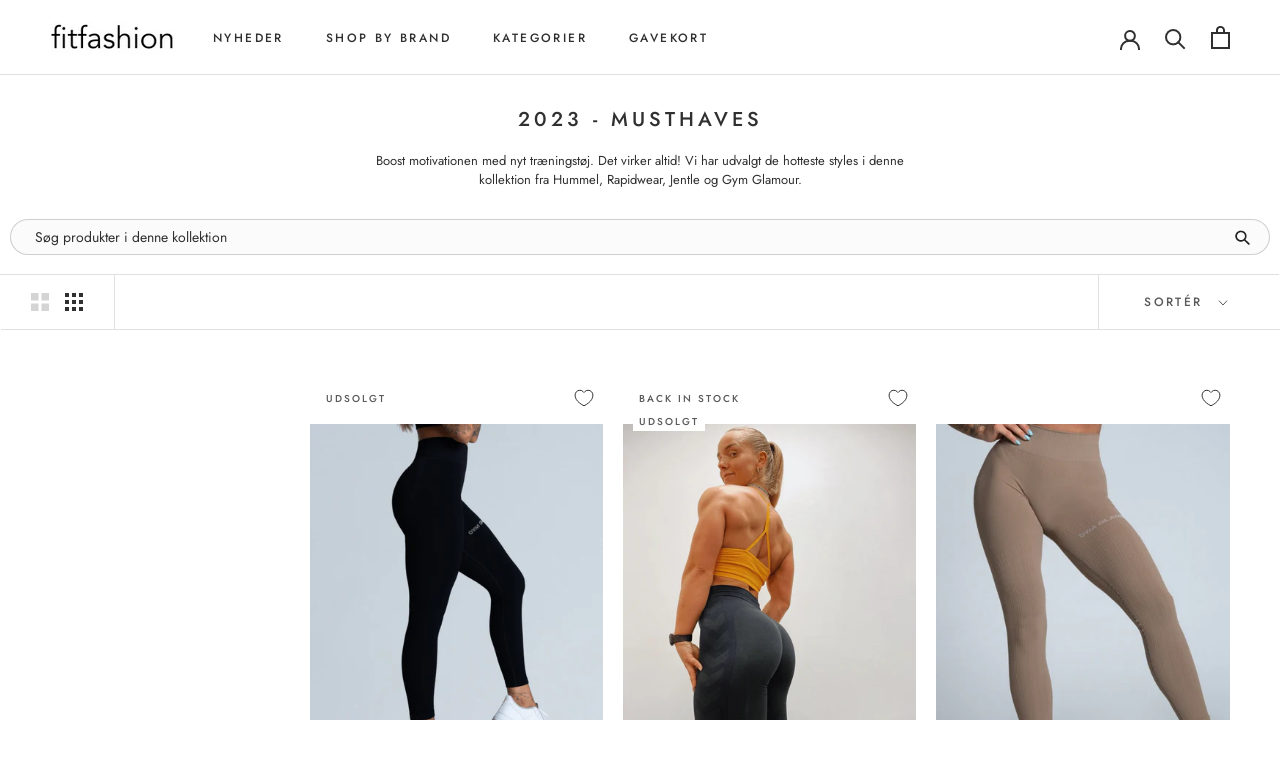

--- FILE ---
content_type: text/html; charset=utf-8
request_url: https://www.fitfashion.dk/collections/2023-musthaves
body_size: 51342
content:
<!doctype html>

<html class="no-js" lang="da">
  <head>
	<script id="pandectes-rules">   /* PANDECTES-GDPR: DO NOT MODIFY AUTO GENERATED CODE OF THIS SCRIPT */      window.PandectesSettings = {"store":{"id":7022425,"plan":"plus","theme":"Februar 2023","primaryLocale":"da","adminMode":false,"headless":false,"storefrontRootDomain":"","checkoutRootDomain":"","storefrontAccessToken":""},"tsPublished":1745481545,"declaration":{"showPurpose":false,"showProvider":false,"showDateGenerated":false},"language":{"unpublished":[],"languageMode":"Single","fallbackLanguage":"da","languageDetection":"browser","languagesSupported":[]},"texts":{"managed":{"headerText":{"da":"Vi respekterer dit privatliv"},"consentText":{"da":"Dette websted bruger cookies for at sikre, at du får den bedste oplevelse."},"linkText":{"da":"Læs mere"},"imprintText":{"da":"Imprint"},"googleLinkText":{"da":"Googles privatlivsbetingelser"},"allowButtonText":{"da":"Det er OK"},"denyButtonText":{"da":"Nej tak"},"dismissButtonText":{"da":"Okay"},"leaveSiteButtonText":{"da":"Forlad dette websted"},"preferencesButtonText":{"da":"Indstil"},"cookiePolicyText":{"da":"Cookiepolitik"},"preferencesPopupTitleText":{"da":"Administrer samtykkeindstillinger"},"preferencesPopupIntroText":{"da":"Vi bruger cookies til at optimere websitets funktionalitet, analysere ydelsen og give dig en personlig oplevelse. Nogle cookies er afgørende for at få hjemmesiden til at fungere korrekt. Disse cookies kan ikke deaktiveres. I dette vindue kan du styre din præference for cookies."},"preferencesPopupSaveButtonText":{"da":"Gem præferencer"},"preferencesPopupCloseButtonText":{"da":"Luk ned"},"preferencesPopupAcceptAllButtonText":{"da":"Tillad alle"},"preferencesPopupRejectAllButtonText":{"da":"Afvis alle"},"cookiesDetailsText":{"da":"Cookies detaljer"},"preferencesPopupAlwaysAllowedText":{"da":"Altid tilladt"},"accessSectionParagraphText":{"da":"Du har til enhver tid ret til at få adgang til dine data."},"accessSectionTitleText":{"da":"Dataportabilitet"},"accessSectionAccountInfoActionText":{"da":"Personlig data"},"accessSectionDownloadReportActionText":{"da":"Download alt"},"accessSectionGDPRRequestsActionText":{"da":"Anmodninger fra den registrerede"},"accessSectionOrdersRecordsActionText":{"da":"Ordre:% s"},"rectificationSectionParagraphText":{"da":"Du har ret til at anmode om, at dine data opdateres, når du synes, det er passende."},"rectificationSectionTitleText":{"da":"Rettelse af data"},"rectificationCommentPlaceholder":{"da":"Beskriv, hvad du vil have opdateret"},"rectificationCommentValidationError":{"da":"Kommentar er påkrævet"},"rectificationSectionEditAccountActionText":{"da":"Anmod om en opdatering"},"erasureSectionTitleText":{"da":"Ret til at blive glemt"},"erasureSectionParagraphText":{"da":"Du har ret til at bede alle dine data om at blive slettet. Derefter har du ikke længere adgang til din konto."},"erasureSectionRequestDeletionActionText":{"da":"Anmod om sletning af personoplysninger"},"consentDate":{"da":"Dato for samtykke"},"consentId":{"da":"Samtykke-id"},"consentSectionChangeConsentActionText":{"da":"Skift samtykkepræference"},"consentSectionConsentedText":{"da":"Du har givet samtykke til cookiepolitikken på dette websted den"},"consentSectionNoConsentText":{"da":"Du har ikke givet samtykke til cookiepolitikken på dette websted."},"consentSectionTitleText":{"da":"Dit cookie-samtykke"},"consentStatus":{"da":"Samtykke præference"},"confirmationFailureMessage":{"da":"Din anmodning blev ikke bekræftet. Prøv igen, og kontakt problemet, hvis problemet fortsætter, for at få hjælp"},"confirmationFailureTitle":{"da":"Der opstod et problem"},"confirmationSuccessMessage":{"da":"Vi vender snart tilbage til dig angående din anmodning."},"confirmationSuccessTitle":{"da":"Din anmodning er bekræftet"},"guestsSupportEmailFailureMessage":{"da":"Din anmodning blev ikke sendt. Prøv igen, og kontakt problemet, hvis problemet fortsætter, for at få hjælp."},"guestsSupportEmailFailureTitle":{"da":"Der opstod et problem"},"guestsSupportEmailPlaceholder":{"da":"Email adresse"},"guestsSupportEmailSuccessMessage":{"da":"Hvis du er registreret som kunde i denne butik, modtager du snart en e -mail med instruktioner om, hvordan du fortsætter."},"guestsSupportEmailSuccessTitle":{"da":"Tak for din anmodning"},"guestsSupportEmailValidationError":{"da":"E -mail er ikke gyldig"},"guestsSupportInfoText":{"da":"Log ind med din kundekonto for at fortsætte."},"submitButton":{"da":"Indsend"},"submittingButton":{"da":"Indsender ..."},"cancelButton":{"da":"Afbestille"},"declIntroText":{"da":"Vi bruger cookies til at optimere hjemmesidens funktionalitet, analysere ydeevnen og give dig en personlig oplevelse. Nogle cookies er nødvendige for at få hjemmesiden til at fungere og fungere korrekt. Disse cookies kan ikke deaktiveres. I dette vindue kan du administrere dine præferencer for cookies."},"declName":{"da":"Navn"},"declPurpose":{"da":"Formål"},"declType":{"da":"Type"},"declRetention":{"da":"Tilbageholdelse"},"declProvider":{"da":"Udbyder"},"declFirstParty":{"da":"Førstepartscookies"},"declThirdParty":{"da":"Tredje part"},"declSeconds":{"da":"sekunder"},"declMinutes":{"da":"minutter"},"declHours":{"da":"timer"},"declDays":{"da":"dage"},"declMonths":{"da":"måneder"},"declYears":{"da":"flere år"},"declSession":{"da":"Session"},"declDomain":{"da":"Domæne"},"declPath":{"da":"Sti"}},"categories":{"strictlyNecessaryCookiesTitleText":{"da":"Strengt nødvendige cookies"},"strictlyNecessaryCookiesDescriptionText":{"da":"Disse cookies er afgørende for, at du kan flytte rundt på webstedet og bruge dets funktioner, f.eks. Adgang til sikre områder på webstedet. Websitet kan ikke fungere korrekt uden disse cookies."},"functionalityCookiesTitleText":{"da":"Funktionelle cookies"},"functionalityCookiesDescriptionText":{"da":"Disse cookies gør det muligt for webstedet at levere forbedret funktionalitet og personalisering. De kan angives af os eller af tredjepartsudbydere, hvis tjenester vi har tilføjet til vores sider. Hvis du ikke tillader disse cookies, fungerer nogle eller alle disse tjenester muligvis ikke korrekt."},"performanceCookiesTitleText":{"da":"Ydelsescookies"},"performanceCookiesDescriptionText":{"da":"Disse cookies gør det muligt for os at overvåge og forbedre vores websteds ydeevne. For eksempel giver de os mulighed for at tælle besøg, identificere trafikkilder og se, hvilke dele af webstedet der er mest populære."},"targetingCookiesTitleText":{"da":"Målretning af cookies"},"targetingCookiesDescriptionText":{"da":"Disse cookies kan blive sat via vores websted af vores annoncepartnere. De kan bruges af disse virksomheder til at opbygge en profil af dine interesser og vise dig relevante annoncer på andre websteder. De gemmer ikke direkte personlige oplysninger, men er baseret på entydigt at identificere din browser og internet -enhed. Hvis du ikke tillader disse cookies, vil du opleve mindre målrettet annoncering."},"unclassifiedCookiesTitleText":{"da":"Uklassificerede cookies"},"unclassifiedCookiesDescriptionText":{"da":"Uklassificerede cookies er cookies, som vi er i gang med at klassificere sammen med udbyderne af individuelle cookies."}},"auto":{}},"library":{"previewMode":false,"fadeInTimeout":0,"defaultBlocked":7,"showLink":true,"showImprintLink":false,"showGoogleLink":false,"enabled":true,"cookie":{"expiryDays":365,"secure":true,"domain":""},"dismissOnScroll":false,"dismissOnWindowClick":false,"dismissOnTimeout":false,"palette":{"popup":{"background":"#FFFFFF","backgroundForCalculations":{"a":1,"b":255,"g":255,"r":255},"text":"#000000"},"button":{"background":"transparent","backgroundForCalculations":{"a":1,"b":255,"g":255,"r":255},"text":"#000000","textForCalculation":{"a":1,"b":0,"g":0,"r":0},"border":"#000000"}},"content":{"href":"https://www.fitfashion.dk/pages/privatlivspolitik","imprintHref":"/","close":"&#10005;","target":"","logo":""},"window":"<div role=\"dialog\" aria-live=\"polite\" aria-label=\"cookieconsent\" aria-describedby=\"cookieconsent:desc\" id=\"pandectes-banner\" class=\"cc-window-wrapper cc-top-center-wrapper\"><div class=\"pd-cookie-banner-window cc-window {{classes}}\"><!--googleoff: all-->{{children}}<!--googleon: all--></div></div>","compliance":{"custom":"<div class=\"cc-compliance cc-highlight\">{{preferences}}{{allow}}</div>"},"type":"custom","layouts":{"basic":"{{messagelink}}{{compliance}}{{close}}"},"position":"top-center","theme":"wired","revokable":false,"animateRevokable":false,"revokableReset":false,"revokableLogoUrl":"https://cdn.shopify.com/s/files/1/0702/2425/t/72/assets/pandectes-reopen-logo.png?v=1676890755","revokablePlacement":"bottom-right","revokableMarginHorizontal":15,"revokableMarginVertical":15,"static":false,"autoAttach":true,"hasTransition":true,"blacklistPage":[""],"elements":{"close":"<button aria-label=\"dismiss cookie message\" type=\"button\" tabindex=\"0\" class=\"cc-close\">{{close}}</button>","dismiss":"<button aria-label=\"dismiss cookie message\" type=\"button\" tabindex=\"0\" class=\"cc-btn cc-btn-decision cc-dismiss\">{{dismiss}}</button>","allow":"<button aria-label=\"allow cookies\" type=\"button\" tabindex=\"0\" class=\"cc-btn cc-btn-decision cc-allow\">{{allow}}</button>","deny":"<button aria-label=\"deny cookies\" type=\"button\" tabindex=\"0\" class=\"cc-btn cc-btn-decision cc-deny\">{{deny}}</button>","preferences":"<button aria-label=\"settings cookies\" tabindex=\"0\" type=\"button\" class=\"cc-btn cc-settings\" onclick=\"Pandectes.fn.openPreferences()\">{{preferences}}</button>"}},"geolocation":{"brOnly":false,"caOnly":false,"euOnly":false},"dsr":{"guestsSupport":false,"accessSectionDownloadReportAuto":false},"banner":{"resetTs":1648640803,"extraCss":"        .cc-banner-logo {max-width: 24em!important;}    @media(min-width: 768px) {.cc-window.cc-floating{max-width: 24em!important;width: 24em!important;}}    .cc-message, .pd-cookie-banner-window .cc-header, .cc-logo {text-align: left}    .cc-window-wrapper{z-index: 2147483647;}    .cc-window{z-index: 2147483647;font-family: inherit;}    .pd-cookie-banner-window .cc-header{font-family: inherit;}    .pd-cp-ui{font-family: inherit; background-color: #FFFFFF;color:#000000;}    button.pd-cp-btn, a.pd-cp-btn{}    input + .pd-cp-preferences-slider{background-color: rgba(0, 0, 0, 0.3)}    .pd-cp-scrolling-section::-webkit-scrollbar{background-color: rgba(0, 0, 0, 0.3)}    input:checked + .pd-cp-preferences-slider{background-color: rgba(0, 0, 0, 1)}    .pd-cp-scrolling-section::-webkit-scrollbar-thumb {background-color: rgba(0, 0, 0, 1)}    .pd-cp-ui-close{color:#000000;}    .pd-cp-preferences-slider:before{background-color: #FFFFFF}    .pd-cp-title:before {border-color: #000000!important}    .pd-cp-preferences-slider{background-color:#000000}    .pd-cp-toggle{color:#000000!important}    @media(max-width:699px) {.pd-cp-ui-close-top svg {fill: #000000}}    .pd-cp-toggle:hover,.pd-cp-toggle:visited,.pd-cp-toggle:active{color:#000000!important}    .pd-cookie-banner-window {}  input:checked + .pd-cp-preferences-slider {background-color: green;}.pd-cp-ui {max-height: 370px !important;}.pd-cp-scrolling-section {max-height: 180px;}.pd-cp-btn__small:last-child{border-style: solid;}.pd-cp-btn__small:first-child{display: none;}","customJavascript":{},"showPoweredBy":false,"logoHeight":40,"revokableTrigger":false,"hybridStrict":false,"cookiesBlockedByDefault":"7","isActive":true,"implicitSavePreferences":false,"cookieIcon":false,"blockBots":false,"showCookiesDetails":true,"hasTransition":true,"blockingPage":false,"showOnlyLandingPage":false,"leaveSiteUrl":"https://www.google.com","linkRespectStoreLang":false},"cookies":{"0":[{"name":"secure_customer_sig","type":"http","domain":"www.fitfashion.dk","path":"/","provider":"Shopify","firstParty":true,"retention":"1 year(s)","expires":1,"unit":"declYears","purpose":{"da":"Anvendes i forbindelse med kundelogin."}}],"1":[{"name":"_shopify_sa_t","type":"http","domain":".fitfashion.dk","path":"/","provider":"Shopify","firstParty":false,"retention":"1 year(s)","expires":1,"unit":"declYears","purpose":{"da":"Shopify-analyse vedrørende markedsføring og henvisninger."}},{"name":"_y","type":"http","domain":".fitfashion.dk","path":"/","provider":"Shopify","firstParty":false,"retention":"1 year(s)","expires":1,"unit":"declYears","purpose":{"da":"Shopify-analyse."}},{"name":"_landing_page","type":"http","domain":".fitfashion.dk","path":"/","provider":"Shopify","firstParty":false,"retention":"1 year(s)","expires":1,"unit":"declYears","purpose":{"da":"Sporer landingssider."}},{"name":"_shopify_sa_p","type":"http","domain":".fitfashion.dk","path":"/","provider":"Shopify","firstParty":false,"retention":"1 year(s)","expires":1,"unit":"declYears","purpose":{"da":"Shopify-analyse vedrørende markedsføring og henvisninger."}},{"name":"_shopify_y","type":"http","domain":".fitfashion.dk","path":"/","provider":"Shopify","firstParty":false,"retention":"1 year(s)","expires":1,"unit":"declYears","purpose":{"da":"Shopify-analyse."}},{"name":"_s","type":"http","domain":".fitfashion.dk","path":"/","provider":"Shopify","firstParty":false,"retention":"1 year(s)","expires":1,"unit":"declYears","purpose":{"da":"Shopify-analyse."}},{"name":"_shopify_s","type":"http","domain":".fitfashion.dk","path":"/","provider":"Shopify","firstParty":false,"retention":"1 year(s)","expires":1,"unit":"declYears","purpose":{"da":"Shopify-analyse."}},{"name":"_orig_referrer","type":"http","domain":".fitfashion.dk","path":"/","provider":"Shopify","firstParty":false,"retention":"1 year(s)","expires":1,"unit":"declYears","purpose":{"da":"Sporer landingssider."}}],"2":[{"name":"_ga","type":"http","domain":".fitfashion.dk","path":"/","provider":"Google","firstParty":false,"retention":"1 year(s)","expires":1,"unit":"declYears","purpose":{"da":"Cookie indstilles af Google Analytics med ukendt funktionalitet"}},{"name":"_gid","type":"http","domain":".fitfashion.dk","path":"/","provider":"Google","firstParty":false,"retention":"1 year(s)","expires":1,"unit":"declYears","purpose":{"da":"Cookie placeres af Google Analytics for at tælle og spore sidevisninger."}},{"name":"_gat","type":"http","domain":".fitfashion.dk","path":"/","provider":"Google","firstParty":false,"retention":"1 year(s)","expires":1,"unit":"declYears","purpose":{"da":"Cookie placeres af Google Analytics for at filtrere anmodninger fra bots."}}],"4":[{"name":"swym-swymRegid","type":"http","domain":".www.fitfashion.dk","path":"/","provider":"Amazon","firstParty":true,"retention":"1 year(s)","expires":1,"unit":"declYears","purpose":{"da":""}},{"name":"swym-o_s","type":"http","domain":".www.fitfashion.dk","path":"/","provider":"Swym","firstParty":true,"retention":"1 year(s)","expires":1,"unit":"declYears","purpose":{"da":""}},{"name":"swym-pid","type":"http","domain":".www.fitfashion.dk","path":"/","provider":"Swym","firstParty":true,"retention":"1 year(s)","expires":1,"unit":"declYears","purpose":{"da":""}},{"name":"_fbp","type":"http","domain":".fitfashion.dk","path":"/","provider":"Facebook","firstParty":false,"retention":"1 year(s)","expires":1,"unit":"declYears","purpose":{"da":"Cookie placeres af Facebook for at spore besøg på tværs af websteder."}},{"name":"swym-cu_ct","type":"http","domain":".www.fitfashion.dk","path":"/","provider":"Swym","firstParty":true,"retention":"1 year(s)","expires":1,"unit":"declYears","purpose":{"da":""}}],"8":[{"name":"swym-email","type":"http","domain":".www.fitfashion.dk","path":"/","provider":"Unknown","firstParty":true,"retention":"1 year(s)","expires":1,"unit":"declYears","purpose":{"da":""}},{"name":"_sctr","type":"http","domain":".fitfashion.dk","path":"/","provider":"Unknown","firstParty":false,"retention":"1 year(s)","expires":1,"unit":"declYears","purpose":{"da":""}},{"name":"_scid","type":"http","domain":".fitfashion.dk","path":"/","provider":"Unknown","firstParty":false,"retention":"1 year(s)","expires":1,"unit":"declYears","purpose":{"da":""}},{"name":"swym-session-id","type":"http","domain":".www.fitfashion.dk","path":"/","provider":"Unknown","firstParty":true,"retention":"1 year(s)","expires":1,"unit":"declYears","purpose":{"da":""}},{"name":"localization","type":"http","domain":"www.fitfashion.dk","path":"/","provider":"Unknown","firstParty":true,"retention":"1 year(s)","expires":1,"unit":"declYears","purpose":{"da":""}}]},"blocker":{"isActive":false,"googleConsentMode":{"id":"","analyticsId":"","isActive":true,"adStorageCategory":4,"analyticsStorageCategory":2,"personalizationStorageCategory":1,"functionalityStorageCategory":1,"customEvent":true,"securityStorageCategory":0,"redactData":true,"urlPassthrough":false,"dataLayerProperty":"dataLayer"},"facebookPixel":{"id":"","isActive":false,"ldu":false},"microsoft":{},"rakuten":{"isActive":false,"cmp":false,"ccpa":false},"gpcIsActive":false,"defaultBlocked":7,"patterns":{"whiteList":[],"blackList":{"1":[],"2":[],"4":[],"8":[]},"iframesWhiteList":[],"iframesBlackList":{"1":[],"2":[],"4":[],"8":[]},"beaconsWhiteList":[],"beaconsBlackList":{"1":[],"2":[],"4":[],"8":[]}}}}      !function(){"use strict";window.PandectesRules=window.PandectesRules||{},window.PandectesRules.manualBlacklist={1:[],2:[],4:[]},window.PandectesRules.blacklistedIFrames={1:[],2:[],4:[]},window.PandectesRules.blacklistedCss={1:[],2:[],4:[]},window.PandectesRules.blacklistedBeacons={1:[],2:[],4:[]};var e="javascript/blocked";function t(e){return new RegExp(e.replace(/[/\\.+?$()]/g,"\\$&").replace("*","(.*)"))}var n=function(e){var t=arguments.length>1&&void 0!==arguments[1]?arguments[1]:"log";new URLSearchParams(window.location.search).get("log")&&console[t]("PandectesRules: ".concat(e))};function a(e){var t=document.createElement("script");t.async=!0,t.src=e,document.head.appendChild(t)}function r(e,t){var n=Object.keys(e);if(Object.getOwnPropertySymbols){var a=Object.getOwnPropertySymbols(e);t&&(a=a.filter((function(t){return Object.getOwnPropertyDescriptor(e,t).enumerable}))),n.push.apply(n,a)}return n}function o(e){for(var t=1;t<arguments.length;t++){var n=null!=arguments[t]?arguments[t]:{};t%2?r(Object(n),!0).forEach((function(t){s(e,t,n[t])})):Object.getOwnPropertyDescriptors?Object.defineProperties(e,Object.getOwnPropertyDescriptors(n)):r(Object(n)).forEach((function(t){Object.defineProperty(e,t,Object.getOwnPropertyDescriptor(n,t))}))}return e}function i(e){var t=function(e,t){if("object"!=typeof e||!e)return e;var n=e[Symbol.toPrimitive];if(void 0!==n){var a=n.call(e,t||"default");if("object"!=typeof a)return a;throw new TypeError("@@toPrimitive must return a primitive value.")}return("string"===t?String:Number)(e)}(e,"string");return"symbol"==typeof t?t:t+""}function s(e,t,n){return(t=i(t))in e?Object.defineProperty(e,t,{value:n,enumerable:!0,configurable:!0,writable:!0}):e[t]=n,e}function c(e,t){return function(e){if(Array.isArray(e))return e}(e)||function(e,t){var n=null==e?null:"undefined"!=typeof Symbol&&e[Symbol.iterator]||e["@@iterator"];if(null!=n){var a,r,o,i,s=[],c=!0,l=!1;try{if(o=(n=n.call(e)).next,0===t){if(Object(n)!==n)return;c=!1}else for(;!(c=(a=o.call(n)).done)&&(s.push(a.value),s.length!==t);c=!0);}catch(e){l=!0,r=e}finally{try{if(!c&&null!=n.return&&(i=n.return(),Object(i)!==i))return}finally{if(l)throw r}}return s}}(e,t)||d(e,t)||function(){throw new TypeError("Invalid attempt to destructure non-iterable instance.\nIn order to be iterable, non-array objects must have a [Symbol.iterator]() method.")}()}function l(e){return function(e){if(Array.isArray(e))return u(e)}(e)||function(e){if("undefined"!=typeof Symbol&&null!=e[Symbol.iterator]||null!=e["@@iterator"])return Array.from(e)}(e)||d(e)||function(){throw new TypeError("Invalid attempt to spread non-iterable instance.\nIn order to be iterable, non-array objects must have a [Symbol.iterator]() method.")}()}function d(e,t){if(e){if("string"==typeof e)return u(e,t);var n=Object.prototype.toString.call(e).slice(8,-1);return"Object"===n&&e.constructor&&(n=e.constructor.name),"Map"===n||"Set"===n?Array.from(e):"Arguments"===n||/^(?:Ui|I)nt(?:8|16|32)(?:Clamped)?Array$/.test(n)?u(e,t):void 0}}function u(e,t){(null==t||t>e.length)&&(t=e.length);for(var n=0,a=new Array(t);n<t;n++)a[n]=e[n];return a}var f=window.PandectesRulesSettings||window.PandectesSettings,g=!(void 0===window.dataLayer||!Array.isArray(window.dataLayer)||!window.dataLayer.some((function(e){return"pandectes_full_scan"===e.event}))),p=function(){var e,t=arguments.length>0&&void 0!==arguments[0]?arguments[0]:"_pandectes_gdpr",n=("; "+document.cookie).split("; "+t+"=");if(n.length<2)e={};else{var a=n.pop().split(";");e=window.atob(a.shift())}var r=function(e){try{return JSON.parse(e)}catch(e){return!1}}(e);return!1!==r?r:e}(),y=f.banner.isActive,h=f.blocker,w=h.defaultBlocked,v=h.patterns,m=p&&null!==p.preferences&&void 0!==p.preferences?p.preferences:null,b=g?0:y?null===m?w:m:0,_={1:!(1&b),2:!(2&b),4:!(4&b)},k=v.blackList,S=v.whiteList,L=v.iframesBlackList,C=v.iframesWhiteList,A=v.beaconsBlackList,P=v.beaconsWhiteList,O={blackList:[],whiteList:[],iframesBlackList:{1:[],2:[],4:[],8:[]},iframesWhiteList:[],beaconsBlackList:{1:[],2:[],4:[],8:[]},beaconsWhiteList:[]};[1,2,4].map((function(e){var n;_[e]||((n=O.blackList).push.apply(n,l(k[e].length?k[e].map(t):[])),O.iframesBlackList[e]=L[e].length?L[e].map(t):[],O.beaconsBlackList[e]=A[e].length?A[e].map(t):[])})),O.whiteList=S.length?S.map(t):[],O.iframesWhiteList=C.length?C.map(t):[],O.beaconsWhiteList=P.length?P.map(t):[];var E={scripts:[],iframes:{1:[],2:[],4:[]},beacons:{1:[],2:[],4:[]},css:{1:[],2:[],4:[]}},I=function(t,n){return t&&(!n||n!==e)&&(!O.blackList||O.blackList.some((function(e){return e.test(t)})))&&(!O.whiteList||O.whiteList.every((function(e){return!e.test(t)})))},j=function(e,t){var n=O.iframesBlackList[t],a=O.iframesWhiteList;return e&&(!n||n.some((function(t){return t.test(e)})))&&(!a||a.every((function(t){return!t.test(e)})))},B=function(e,t){var n=O.beaconsBlackList[t],a=O.beaconsWhiteList;return e&&(!n||n.some((function(t){return t.test(e)})))&&(!a||a.every((function(t){return!t.test(e)})))},T=new MutationObserver((function(e){for(var t=0;t<e.length;t++)for(var n=e[t].addedNodes,a=0;a<n.length;a++){var r=n[a],o=r.dataset&&r.dataset.cookiecategory;if(1===r.nodeType&&"LINK"===r.tagName){var i=r.dataset&&r.dataset.href;if(i&&o)switch(o){case"functionality":case"C0001":E.css[1].push(i);break;case"performance":case"C0002":E.css[2].push(i);break;case"targeting":case"C0003":E.css[4].push(i)}}}})),R=new MutationObserver((function(t){for(var a=0;a<t.length;a++)for(var r=t[a].addedNodes,o=function(){var t=r[i],a=t.src||t.dataset&&t.dataset.src,o=t.dataset&&t.dataset.cookiecategory;if(1===t.nodeType&&"IFRAME"===t.tagName){if(a){var s=!1;j(a,1)||"functionality"===o||"C0001"===o?(s=!0,E.iframes[1].push(a)):j(a,2)||"performance"===o||"C0002"===o?(s=!0,E.iframes[2].push(a)):(j(a,4)||"targeting"===o||"C0003"===o)&&(s=!0,E.iframes[4].push(a)),s&&(t.removeAttribute("src"),t.setAttribute("data-src",a))}}else if(1===t.nodeType&&"IMG"===t.tagName){if(a){var c=!1;B(a,1)?(c=!0,E.beacons[1].push(a)):B(a,2)?(c=!0,E.beacons[2].push(a)):B(a,4)&&(c=!0,E.beacons[4].push(a)),c&&(t.removeAttribute("src"),t.setAttribute("data-src",a))}}else if(1===t.nodeType&&"SCRIPT"===t.tagName){var l=t.type,d=!1;if(I(a,l)?(n("rule blocked: ".concat(a)),d=!0):a&&o?n("manually blocked @ ".concat(o,": ").concat(a)):o&&n("manually blocked @ ".concat(o,": inline code")),d){E.scripts.push([t,l]),t.type=e;t.addEventListener("beforescriptexecute",(function n(a){t.getAttribute("type")===e&&a.preventDefault(),t.removeEventListener("beforescriptexecute",n)})),t.parentElement&&t.parentElement.removeChild(t)}}},i=0;i<r.length;i++)o()})),D=document.createElement,z={src:Object.getOwnPropertyDescriptor(HTMLScriptElement.prototype,"src"),type:Object.getOwnPropertyDescriptor(HTMLScriptElement.prototype,"type")};window.PandectesRules.unblockCss=function(e){var t=E.css[e]||[];t.length&&n("Unblocking CSS for ".concat(e)),t.forEach((function(e){var t=document.querySelector('link[data-href^="'.concat(e,'"]'));t.removeAttribute("data-href"),t.href=e})),E.css[e]=[]},window.PandectesRules.unblockIFrames=function(e){var t=E.iframes[e]||[];t.length&&n("Unblocking IFrames for ".concat(e)),O.iframesBlackList[e]=[],t.forEach((function(e){var t=document.querySelector('iframe[data-src^="'.concat(e,'"]'));t.removeAttribute("data-src"),t.src=e})),E.iframes[e]=[]},window.PandectesRules.unblockBeacons=function(e){var t=E.beacons[e]||[];t.length&&n("Unblocking Beacons for ".concat(e)),O.beaconsBlackList[e]=[],t.forEach((function(e){var t=document.querySelector('img[data-src^="'.concat(e,'"]'));t.removeAttribute("data-src"),t.src=e})),E.beacons[e]=[]},window.PandectesRules.unblockInlineScripts=function(e){var t=1===e?"functionality":2===e?"performance":"targeting",a=document.querySelectorAll('script[type="javascript/blocked"][data-cookiecategory="'.concat(t,'"]'));n("unblockInlineScripts: ".concat(a.length," in ").concat(t)),a.forEach((function(e){var t=document.createElement("script");t.type="text/javascript",e.hasAttribute("src")?t.src=e.getAttribute("src"):t.textContent=e.textContent,document.head.appendChild(t),e.parentNode.removeChild(e)}))},window.PandectesRules.unblockInlineCss=function(e){var t=1===e?"functionality":2===e?"performance":"targeting",a=document.querySelectorAll('link[data-cookiecategory="'.concat(t,'"]'));n("unblockInlineCss: ".concat(a.length," in ").concat(t)),a.forEach((function(e){e.href=e.getAttribute("data-href")}))},window.PandectesRules.unblock=function(e){e.length<1?(O.blackList=[],O.whiteList=[],O.iframesBlackList=[],O.iframesWhiteList=[]):(O.blackList&&(O.blackList=O.blackList.filter((function(t){return e.every((function(e){return"string"==typeof e?!t.test(e):e instanceof RegExp?t.toString()!==e.toString():void 0}))}))),O.whiteList&&(O.whiteList=[].concat(l(O.whiteList),l(e.map((function(e){if("string"==typeof e){var n=".*"+t(e)+".*";if(O.whiteList.every((function(e){return e.toString()!==n.toString()})))return new RegExp(n)}else if(e instanceof RegExp&&O.whiteList.every((function(t){return t.toString()!==e.toString()})))return e;return null})).filter(Boolean)))));var a=0;l(E.scripts).forEach((function(e,t){var n=c(e,2),r=n[0],o=n[1];if(function(e){var t=e.getAttribute("src");return O.blackList&&O.blackList.every((function(e){return!e.test(t)}))||O.whiteList&&O.whiteList.some((function(e){return e.test(t)}))}(r)){for(var i=document.createElement("script"),s=0;s<r.attributes.length;s++){var l=r.attributes[s];"src"!==l.name&&"type"!==l.name&&i.setAttribute(l.name,r.attributes[s].value)}i.setAttribute("src",r.src),i.setAttribute("type",o||"application/javascript"),document.head.appendChild(i),E.scripts.splice(t-a,1),a++}})),0==O.blackList.length&&0===O.iframesBlackList[1].length&&0===O.iframesBlackList[2].length&&0===O.iframesBlackList[4].length&&0===O.beaconsBlackList[1].length&&0===O.beaconsBlackList[2].length&&0===O.beaconsBlackList[4].length&&(n("Disconnecting observers"),R.disconnect(),T.disconnect())};var x=f.store,M=x.adminMode,N=x.headless,U=x.storefrontRootDomain,q=x.checkoutRootDomain,F=x.storefrontAccessToken,W=f.banner.isActive,H=f.blocker.defaultBlocked;function G(e){if(window.Shopify&&window.Shopify.customerPrivacy)e();else{var t=null;window.Shopify&&window.Shopify.loadFeatures&&window.Shopify.trackingConsent?e():t=setInterval((function(){window.Shopify&&window.Shopify.loadFeatures&&(clearInterval(t),window.Shopify.loadFeatures([{name:"consent-tracking-api",version:"0.1"}],(function(t){t?n("Shopify.customerPrivacy API - failed to load"):(n("shouldShowBanner() -> ".concat(window.Shopify.trackingConsent.shouldShowBanner()," | saleOfDataRegion() -> ").concat(window.Shopify.trackingConsent.saleOfDataRegion())),e())})))}),10)}}W&&G((function(){!function(){var e=window.Shopify.trackingConsent;if(!1!==e.shouldShowBanner()||null!==m||7!==H)try{var t=M&&!(window.Shopify&&window.Shopify.AdminBarInjector),a={preferences:!(1&b)||g||t,analytics:!(2&b)||g||t,marketing:!(4&b)||g||t};N&&(a.headlessStorefront=!0,a.storefrontRootDomain=null!=U&&U.length?U:window.location.hostname,a.checkoutRootDomain=null!=q&&q.length?q:"checkout.".concat(window.location.hostname),a.storefrontAccessToken=null!=F&&F.length?F:""),e.firstPartyMarketingAllowed()===a.marketing&&e.analyticsProcessingAllowed()===a.analytics&&e.preferencesProcessingAllowed()===a.preferences||e.setTrackingConsent(a,(function(e){e&&e.error?n("Shopify.customerPrivacy API - failed to setTrackingConsent"):n("setTrackingConsent(".concat(JSON.stringify(a),")"))}))}catch(e){n("Shopify.customerPrivacy API - exception")}}(),function(){if(N){var e=window.Shopify.trackingConsent,t=e.currentVisitorConsent();if(navigator.globalPrivacyControl&&""===t.sale_of_data){var a={sale_of_data:!1,headlessStorefront:!0};a.storefrontRootDomain=null!=U&&U.length?U:window.location.hostname,a.checkoutRootDomain=null!=q&&q.length?q:"checkout.".concat(window.location.hostname),a.storefrontAccessToken=null!=F&&F.length?F:"",e.setTrackingConsent(a,(function(e){e&&e.error?n("Shopify.customerPrivacy API - failed to setTrackingConsent({".concat(JSON.stringify(a),")")):n("setTrackingConsent(".concat(JSON.stringify(a),")"))}))}}}()}));var J=["AT","BE","BG","HR","CY","CZ","DK","EE","FI","FR","DE","GR","HU","IE","IT","LV","LT","LU","MT","NL","PL","PT","RO","SK","SI","ES","SE","GB","LI","NO","IS"],V="[Pandectes :: Google Consent Mode debug]:";function K(){var e=arguments.length<=0?void 0:arguments[0],t=arguments.length<=1?void 0:arguments[1],n=arguments.length<=2?void 0:arguments[2];if("consent"!==e)return"config"===e?"config":void 0;var a=n.ad_storage,r=n.ad_user_data,o=n.ad_personalization,i=n.functionality_storage,s=n.analytics_storage,c=n.personalization_storage,l={Command:e,Mode:t,ad_storage:a,ad_user_data:r,ad_personalization:o,functionality_storage:i,analytics_storage:s,personalization_storage:c,security_storage:n.security_storage};return console.table(l),"default"===t&&("denied"===a&&"denied"===r&&"denied"===o&&"denied"===i&&"denied"===s&&"denied"===c||console.warn("".concat(V,' all types in a "default" command should be set to "denied" except for security_storage that should be set to "granted"'))),t}var Z=!1,$=!1;function Y(e){e&&("default"===e?(Z=!0,$&&console.warn("".concat(V,' "default" command was sent but there was already an "update" command before it.'))):"update"===e?($=!0,Z||console.warn("".concat(V,' "update" command was sent but there was no "default" command before it.'))):"config"===e&&(Z||console.warn("".concat(V,' a tag read consent state before a "default" command was sent.'))))}var Q=f.banner,X=Q.isActive,ee=Q.hybridStrict,te=f.geolocation,ne=te.caOnly,ae=void 0!==ne&&ne,re=te.euOnly,oe=void 0!==re&&re,ie=te.brOnly,se=void 0!==ie&&ie,ce=te.jpOnly,le=void 0!==ce&&ce,de=te.thOnly,ue=void 0!==de&&de,fe=te.chOnly,ge=void 0!==fe&&fe,pe=te.zaOnly,ye=void 0!==pe&&pe,he=te.canadaOnly,we=void 0!==he&&he,ve=te.globalVisibility,me=void 0===ve||ve,be=f.blocker,_e=be.defaultBlocked,ke=void 0===_e?7:_e,Se=be.googleConsentMode,Le=Se.isActive,Ce=Se.customEvent,Ae=Se.id,Pe=void 0===Ae?"":Ae,Oe=Se.analyticsId,Ee=void 0===Oe?"":Oe,Ie=Se.adwordsId,je=void 0===Ie?"":Ie,Be=Se.redactData,Te=Se.urlPassthrough,Re=Se.adStorageCategory,De=Se.analyticsStorageCategory,ze=Se.functionalityStorageCategory,xe=Se.personalizationStorageCategory,Me=Se.securityStorageCategory,Ne=Se.dataLayerProperty,Ue=void 0===Ne?"dataLayer":Ne,qe=Se.waitForUpdate,Fe=void 0===qe?0:qe,We=Se.useNativeChannel,He=void 0!==We&&We,Ge=Se.debugMode,Je=void 0!==Ge&&Ge;function Ve(){window[Ue].push(arguments)}window[Ue]=window[Ue]||[];var Ke,Ze,$e={hasInitialized:!1,useNativeChannel:!1,ads_data_redaction:!1,url_passthrough:!1,data_layer_property:"dataLayer",storage:{ad_storage:"granted",ad_user_data:"granted",ad_personalization:"granted",analytics_storage:"granted",functionality_storage:"granted",personalization_storage:"granted",security_storage:"granted"}};if(X&&Le){Je&&(Ke=Ue||"dataLayer",window[Ke].forEach((function(e){Y(K.apply(void 0,l(e)))})),window[Ke].push=function(){for(var e=arguments.length,t=new Array(e),n=0;n<e;n++)t[n]=arguments[n];return Y(K.apply(void 0,l(t[0]))),Array.prototype.push.apply(this,t)});var Ye=ke&Re?"denied":"granted",Qe=ke&De?"denied":"granted",Xe=ke&ze?"denied":"granted",et=ke&xe?"denied":"granted",tt=ke&Me?"denied":"granted";$e.hasInitialized=!0,$e.useNativeChannel=He,$e.url_passthrough=Te,$e.ads_data_redaction="denied"===Ye&&Be,$e.storage.ad_storage=Ye,$e.storage.ad_user_data=Ye,$e.storage.ad_personalization=Ye,$e.storage.analytics_storage=Qe,$e.storage.functionality_storage=Xe,$e.storage.personalization_storage=et,$e.storage.security_storage=tt,$e.data_layer_property=Ue||"dataLayer",Ve("set","developer_id.dMTZkMj",!0),$e.ads_data_redaction&&Ve("set","ads_data_redaction",$e.ads_data_redaction),$e.url_passthrough&&Ve("set","url_passthrough",$e.url_passthrough),function(){var e=b!==ke?{wait_for_update:Fe||500}:Fe?{wait_for_update:Fe}:{};me&&!ee?Ve("consent","default",o(o({},$e.storage),e)):(Ve("consent","default",o(o(o({},$e.storage),e),{},{region:[].concat(l(oe||ee?J:[]),l(ae&&!ee?["US-CA","US-VA","US-CT","US-UT","US-CO"]:[]),l(se&&!ee?["BR"]:[]),l(le&&!ee?["JP"]:[]),l(we&&!ee?["CA"]:[]),l(ue&&!ee?["TH"]:[]),l(ge&&!ee?["CH"]:[]),l(ye&&!ee?["ZA"]:[]))})),Ve("consent","default",{ad_storage:"granted",ad_user_data:"granted",ad_personalization:"granted",analytics_storage:"granted",functionality_storage:"granted",personalization_storage:"granted",security_storage:"granted"}));if(null!==m){var t=b&Re?"denied":"granted",n=b&De?"denied":"granted",r=b&ze?"denied":"granted",i=b&xe?"denied":"granted",s=b&Me?"denied":"granted";$e.storage.ad_storage=t,$e.storage.ad_user_data=t,$e.storage.ad_personalization=t,$e.storage.analytics_storage=n,$e.storage.functionality_storage=r,$e.storage.personalization_storage=i,$e.storage.security_storage=s,Ve("consent","update",$e.storage)}(Pe.length||Ee.length||je.length)&&(window[$e.data_layer_property].push({"pandectes.start":(new Date).getTime(),event:"pandectes-rules.min.js"}),(Ee.length||je.length)&&Ve("js",new Date));var c="https://www.googletagmanager.com";if(Pe.length){var d=Pe.split(",");window[$e.data_layer_property].push({"gtm.start":(new Date).getTime(),event:"gtm.js"});for(var u=0;u<d.length;u++){var f="dataLayer"!==$e.data_layer_property?"&l=".concat($e.data_layer_property):"";a("".concat(c,"/gtm.js?id=").concat(d[u].trim()).concat(f))}}if(Ee.length)for(var g=Ee.split(","),p=0;p<g.length;p++){var y=g[p].trim();y.length&&(a("".concat(c,"/gtag/js?id=").concat(y)),Ve("config",y,{send_page_view:!1}))}if(je.length)for(var h=je.split(","),w=0;w<h.length;w++){var v=h[w].trim();v.length&&(a("".concat(c,"/gtag/js?id=").concat(v)),Ve("config",v,{allow_enhanced_conversions:!0}))}}()}X&&Ce&&(Ze=b,G((function(){var e=Ze;if(null==m&&ee){var t=window.Shopify.customerPrivacy.getRegion();if(t){var n=t.substr(0,2);e=J.includes(n)?7:0}}var a={event:"Pandectes_Consent_Update",pandectes_status:7===e?"deny":0===e?"allow":"mixed",pandectes_categories:{C0000:"allow",C0001:1&e?"deny":"allow",C0002:2&e?"deny":"allow",C0003:4&e?"deny":"allow"}};window[Ue].push(a),null!==m&&function(e){if(window.Shopify&&window.Shopify.analytics)e();else{var t=null;window.Shopify&&window.Shopify.analytics?e():t=setInterval((function(){window.Shopify&&window.Shopify.analytics&&(clearInterval(t),e())}),10)}}((function(){window.Shopify.analytics.publish("Pandectes_Consent_Update",a)}))})));var nt=f.blocker,at=nt.klaviyoIsActive,rt=nt.googleConsentMode.adStorageCategory;at&&window.addEventListener("PandectesEvent_OnConsent",(function(e){var t=e.detail.preferences;if(null!=t){var n=t&rt?"denied":"granted";void 0!==window.klaviyo&&window.klaviyo.isIdentified()&&window.klaviyo.push(["identify",{ad_personalization:n,ad_user_data:n}])}})),f.banner.revokableTrigger&&(window.onload=function(){document.querySelectorAll('[href*="#reopenBanner"]').forEach((function(e){e.onclick=function(e){e.preventDefault(),window.Pandectes.fn.revokeConsent()}}))});var ot=f.banner.isActive,it=f.blocker,st=it.defaultBlocked,ct=void 0===st?7:st,lt=it.microsoft,dt=lt.isActive,ut=lt.uetTags,ft=lt.dataLayerProperty,gt=void 0===ft?"uetq":ft,pt={hasInitialized:!1,data_layer_property:"uetq",storage:{ad_storage:"granted"}};if(window[gt]=window[gt]||[],dt&&bt("_uetmsdns","1",365),ot&&dt){var yt=4&ct?"denied":"granted";if(pt.hasInitialized=!0,pt.storage.ad_storage=yt,window[gt].push("consent","default",pt.storage),"granted"==yt&&(bt("_uetmsdns","0",365),console.log("setting cookie")),null!==m){var ht=4&b?"denied":"granted";pt.storage.ad_storage=ht,window[gt].push("consent","update",pt.storage),"granted"===ht&&bt("_uetmsdns","0",365)}if(ut.length)for(var wt=ut.split(","),vt=0;vt<wt.length;vt++)wt[vt].trim().length&&mt(wt[vt])}function mt(e){var t=document.createElement("script");t.type="text/javascript",t.src="//bat.bing.com/bat.js",t.onload=function(){var t={ti:e};t.q=window.uetq,window.uetq=new UET(t),window.uetq.push("consent","default",{ad_storage:"denied"}),window[gt].push("pageLoad")},document.head.appendChild(t)}function bt(e,t,n){var a=new Date;a.setTime(a.getTime()+24*n*60*60*1e3);var r="expires="+a.toUTCString();document.cookie="".concat(e,"=").concat(t,"; ").concat(r,"; path=/; secure; samesite=strict")}window.PandectesRules.gcm=$e;var _t=f.banner.isActive,kt=f.blocker.isActive;n("Prefs: ".concat(b," | Banner: ").concat(_t?"on":"off"," | Blocker: ").concat(kt?"on":"off"));var St=null===m&&/\/checkouts\//.test(window.location.pathname);0!==b&&!1===g&&kt&&!St&&(n("Blocker will execute"),document.createElement=function(){for(var t=arguments.length,n=new Array(t),a=0;a<t;a++)n[a]=arguments[a];if("script"!==n[0].toLowerCase())return D.bind?D.bind(document).apply(void 0,n):D;var r=D.bind(document).apply(void 0,n);try{Object.defineProperties(r,{src:o(o({},z.src),{},{set:function(t){I(t,r.type)&&z.type.set.call(this,e),z.src.set.call(this,t)}}),type:o(o({},z.type),{},{get:function(){var t=z.type.get.call(this);return t===e||I(this.src,t)?null:t},set:function(t){var n=I(r.src,r.type)?e:t;z.type.set.call(this,n)}})}),r.setAttribute=function(t,n){if("type"===t){var a=I(r.src,r.type)?e:n;z.type.set.call(r,a)}else"src"===t?(I(n,r.type)&&z.type.set.call(r,e),z.src.set.call(r,n)):HTMLScriptElement.prototype.setAttribute.call(r,t,n)}}catch(e){console.warn("Yett: unable to prevent script execution for script src ",r.src,".\n",'A likely cause would be because you are using a third-party browser extension that monkey patches the "document.createElement" function.')}return r},R.observe(document.documentElement,{childList:!0,subtree:!0}),T.observe(document.documentElement,{childList:!0,subtree:!0}))}();
</script>
	
	<script id="pandectes-rules">   /* PANDECTES-GDPR: DO NOT MODIFY AUTO GENERATED CODE OF THIS SCRIPT */      window.PandectesSettings = {"store":{"id":7022425,"plan":"plus","theme":"Februar 2023","primaryLocale":"da","adminMode":false,"headless":false,"storefrontRootDomain":"","checkoutRootDomain":"","storefrontAccessToken":""},"tsPublished":1745481545,"declaration":{"showPurpose":false,"showProvider":false,"showDateGenerated":false},"language":{"unpublished":[],"languageMode":"Single","fallbackLanguage":"da","languageDetection":"browser","languagesSupported":[]},"texts":{"managed":{"headerText":{"da":"Vi respekterer dit privatliv"},"consentText":{"da":"Dette websted bruger cookies for at sikre, at du får den bedste oplevelse."},"linkText":{"da":"Læs mere"},"imprintText":{"da":"Imprint"},"googleLinkText":{"da":"Googles privatlivsbetingelser"},"allowButtonText":{"da":"Det er OK"},"denyButtonText":{"da":"Nej tak"},"dismissButtonText":{"da":"Okay"},"leaveSiteButtonText":{"da":"Forlad dette websted"},"preferencesButtonText":{"da":"Indstil"},"cookiePolicyText":{"da":"Cookiepolitik"},"preferencesPopupTitleText":{"da":"Administrer samtykkeindstillinger"},"preferencesPopupIntroText":{"da":"Vi bruger cookies til at optimere websitets funktionalitet, analysere ydelsen og give dig en personlig oplevelse. Nogle cookies er afgørende for at få hjemmesiden til at fungere korrekt. Disse cookies kan ikke deaktiveres. I dette vindue kan du styre din præference for cookies."},"preferencesPopupSaveButtonText":{"da":"Gem præferencer"},"preferencesPopupCloseButtonText":{"da":"Luk ned"},"preferencesPopupAcceptAllButtonText":{"da":"Tillad alle"},"preferencesPopupRejectAllButtonText":{"da":"Afvis alle"},"cookiesDetailsText":{"da":"Cookies detaljer"},"preferencesPopupAlwaysAllowedText":{"da":"Altid tilladt"},"accessSectionParagraphText":{"da":"Du har til enhver tid ret til at få adgang til dine data."},"accessSectionTitleText":{"da":"Dataportabilitet"},"accessSectionAccountInfoActionText":{"da":"Personlig data"},"accessSectionDownloadReportActionText":{"da":"Download alt"},"accessSectionGDPRRequestsActionText":{"da":"Anmodninger fra den registrerede"},"accessSectionOrdersRecordsActionText":{"da":"Ordre:% s"},"rectificationSectionParagraphText":{"da":"Du har ret til at anmode om, at dine data opdateres, når du synes, det er passende."},"rectificationSectionTitleText":{"da":"Rettelse af data"},"rectificationCommentPlaceholder":{"da":"Beskriv, hvad du vil have opdateret"},"rectificationCommentValidationError":{"da":"Kommentar er påkrævet"},"rectificationSectionEditAccountActionText":{"da":"Anmod om en opdatering"},"erasureSectionTitleText":{"da":"Ret til at blive glemt"},"erasureSectionParagraphText":{"da":"Du har ret til at bede alle dine data om at blive slettet. Derefter har du ikke længere adgang til din konto."},"erasureSectionRequestDeletionActionText":{"da":"Anmod om sletning af personoplysninger"},"consentDate":{"da":"Dato for samtykke"},"consentId":{"da":"Samtykke-id"},"consentSectionChangeConsentActionText":{"da":"Skift samtykkepræference"},"consentSectionConsentedText":{"da":"Du har givet samtykke til cookiepolitikken på dette websted den"},"consentSectionNoConsentText":{"da":"Du har ikke givet samtykke til cookiepolitikken på dette websted."},"consentSectionTitleText":{"da":"Dit cookie-samtykke"},"consentStatus":{"da":"Samtykke præference"},"confirmationFailureMessage":{"da":"Din anmodning blev ikke bekræftet. Prøv igen, og kontakt problemet, hvis problemet fortsætter, for at få hjælp"},"confirmationFailureTitle":{"da":"Der opstod et problem"},"confirmationSuccessMessage":{"da":"Vi vender snart tilbage til dig angående din anmodning."},"confirmationSuccessTitle":{"da":"Din anmodning er bekræftet"},"guestsSupportEmailFailureMessage":{"da":"Din anmodning blev ikke sendt. Prøv igen, og kontakt problemet, hvis problemet fortsætter, for at få hjælp."},"guestsSupportEmailFailureTitle":{"da":"Der opstod et problem"},"guestsSupportEmailPlaceholder":{"da":"Email adresse"},"guestsSupportEmailSuccessMessage":{"da":"Hvis du er registreret som kunde i denne butik, modtager du snart en e -mail med instruktioner om, hvordan du fortsætter."},"guestsSupportEmailSuccessTitle":{"da":"Tak for din anmodning"},"guestsSupportEmailValidationError":{"da":"E -mail er ikke gyldig"},"guestsSupportInfoText":{"da":"Log ind med din kundekonto for at fortsætte."},"submitButton":{"da":"Indsend"},"submittingButton":{"da":"Indsender ..."},"cancelButton":{"da":"Afbestille"},"declIntroText":{"da":"Vi bruger cookies til at optimere hjemmesidens funktionalitet, analysere ydeevnen og give dig en personlig oplevelse. Nogle cookies er nødvendige for at få hjemmesiden til at fungere og fungere korrekt. Disse cookies kan ikke deaktiveres. I dette vindue kan du administrere dine præferencer for cookies."},"declName":{"da":"Navn"},"declPurpose":{"da":"Formål"},"declType":{"da":"Type"},"declRetention":{"da":"Tilbageholdelse"},"declProvider":{"da":"Udbyder"},"declFirstParty":{"da":"Førstepartscookies"},"declThirdParty":{"da":"Tredje part"},"declSeconds":{"da":"sekunder"},"declMinutes":{"da":"minutter"},"declHours":{"da":"timer"},"declDays":{"da":"dage"},"declMonths":{"da":"måneder"},"declYears":{"da":"flere år"},"declSession":{"da":"Session"},"declDomain":{"da":"Domæne"},"declPath":{"da":"Sti"}},"categories":{"strictlyNecessaryCookiesTitleText":{"da":"Strengt nødvendige cookies"},"strictlyNecessaryCookiesDescriptionText":{"da":"Disse cookies er afgørende for, at du kan flytte rundt på webstedet og bruge dets funktioner, f.eks. Adgang til sikre områder på webstedet. Websitet kan ikke fungere korrekt uden disse cookies."},"functionalityCookiesTitleText":{"da":"Funktionelle cookies"},"functionalityCookiesDescriptionText":{"da":"Disse cookies gør det muligt for webstedet at levere forbedret funktionalitet og personalisering. De kan angives af os eller af tredjepartsudbydere, hvis tjenester vi har tilføjet til vores sider. Hvis du ikke tillader disse cookies, fungerer nogle eller alle disse tjenester muligvis ikke korrekt."},"performanceCookiesTitleText":{"da":"Ydelsescookies"},"performanceCookiesDescriptionText":{"da":"Disse cookies gør det muligt for os at overvåge og forbedre vores websteds ydeevne. For eksempel giver de os mulighed for at tælle besøg, identificere trafikkilder og se, hvilke dele af webstedet der er mest populære."},"targetingCookiesTitleText":{"da":"Målretning af cookies"},"targetingCookiesDescriptionText":{"da":"Disse cookies kan blive sat via vores websted af vores annoncepartnere. De kan bruges af disse virksomheder til at opbygge en profil af dine interesser og vise dig relevante annoncer på andre websteder. De gemmer ikke direkte personlige oplysninger, men er baseret på entydigt at identificere din browser og internet -enhed. Hvis du ikke tillader disse cookies, vil du opleve mindre målrettet annoncering."},"unclassifiedCookiesTitleText":{"da":"Uklassificerede cookies"},"unclassifiedCookiesDescriptionText":{"da":"Uklassificerede cookies er cookies, som vi er i gang med at klassificere sammen med udbyderne af individuelle cookies."}},"auto":{}},"library":{"previewMode":false,"fadeInTimeout":0,"defaultBlocked":7,"showLink":true,"showImprintLink":false,"showGoogleLink":false,"enabled":true,"cookie":{"expiryDays":365,"secure":true,"domain":""},"dismissOnScroll":false,"dismissOnWindowClick":false,"dismissOnTimeout":false,"palette":{"popup":{"background":"#FFFFFF","backgroundForCalculations":{"a":1,"b":255,"g":255,"r":255},"text":"#000000"},"button":{"background":"transparent","backgroundForCalculations":{"a":1,"b":255,"g":255,"r":255},"text":"#000000","textForCalculation":{"a":1,"b":0,"g":0,"r":0},"border":"#000000"}},"content":{"href":"https://www.fitfashion.dk/pages/privatlivspolitik","imprintHref":"/","close":"&#10005;","target":"","logo":""},"window":"<div role=\"dialog\" aria-live=\"polite\" aria-label=\"cookieconsent\" aria-describedby=\"cookieconsent:desc\" id=\"pandectes-banner\" class=\"cc-window-wrapper cc-top-center-wrapper\"><div class=\"pd-cookie-banner-window cc-window {{classes}}\"><!--googleoff: all-->{{children}}<!--googleon: all--></div></div>","compliance":{"custom":"<div class=\"cc-compliance cc-highlight\">{{preferences}}{{allow}}</div>"},"type":"custom","layouts":{"basic":"{{messagelink}}{{compliance}}{{close}}"},"position":"top-center","theme":"wired","revokable":false,"animateRevokable":false,"revokableReset":false,"revokableLogoUrl":"https://cdn.shopify.com/s/files/1/0702/2425/t/72/assets/pandectes-reopen-logo.png?v=1676890755","revokablePlacement":"bottom-right","revokableMarginHorizontal":15,"revokableMarginVertical":15,"static":false,"autoAttach":true,"hasTransition":true,"blacklistPage":[""],"elements":{"close":"<button aria-label=\"dismiss cookie message\" type=\"button\" tabindex=\"0\" class=\"cc-close\">{{close}}</button>","dismiss":"<button aria-label=\"dismiss cookie message\" type=\"button\" tabindex=\"0\" class=\"cc-btn cc-btn-decision cc-dismiss\">{{dismiss}}</button>","allow":"<button aria-label=\"allow cookies\" type=\"button\" tabindex=\"0\" class=\"cc-btn cc-btn-decision cc-allow\">{{allow}}</button>","deny":"<button aria-label=\"deny cookies\" type=\"button\" tabindex=\"0\" class=\"cc-btn cc-btn-decision cc-deny\">{{deny}}</button>","preferences":"<button aria-label=\"settings cookies\" tabindex=\"0\" type=\"button\" class=\"cc-btn cc-settings\" onclick=\"Pandectes.fn.openPreferences()\">{{preferences}}</button>"}},"geolocation":{"brOnly":false,"caOnly":false,"euOnly":false},"dsr":{"guestsSupport":false,"accessSectionDownloadReportAuto":false},"banner":{"resetTs":1648640803,"extraCss":"        .cc-banner-logo {max-width: 24em!important;}    @media(min-width: 768px) {.cc-window.cc-floating{max-width: 24em!important;width: 24em!important;}}    .cc-message, .pd-cookie-banner-window .cc-header, .cc-logo {text-align: left}    .cc-window-wrapper{z-index: 2147483647;}    .cc-window{z-index: 2147483647;font-family: inherit;}    .pd-cookie-banner-window .cc-header{font-family: inherit;}    .pd-cp-ui{font-family: inherit; background-color: #FFFFFF;color:#000000;}    button.pd-cp-btn, a.pd-cp-btn{}    input + .pd-cp-preferences-slider{background-color: rgba(0, 0, 0, 0.3)}    .pd-cp-scrolling-section::-webkit-scrollbar{background-color: rgba(0, 0, 0, 0.3)}    input:checked + .pd-cp-preferences-slider{background-color: rgba(0, 0, 0, 1)}    .pd-cp-scrolling-section::-webkit-scrollbar-thumb {background-color: rgba(0, 0, 0, 1)}    .pd-cp-ui-close{color:#000000;}    .pd-cp-preferences-slider:before{background-color: #FFFFFF}    .pd-cp-title:before {border-color: #000000!important}    .pd-cp-preferences-slider{background-color:#000000}    .pd-cp-toggle{color:#000000!important}    @media(max-width:699px) {.pd-cp-ui-close-top svg {fill: #000000}}    .pd-cp-toggle:hover,.pd-cp-toggle:visited,.pd-cp-toggle:active{color:#000000!important}    .pd-cookie-banner-window {}  input:checked + .pd-cp-preferences-slider {background-color: green;}.pd-cp-ui {max-height: 370px !important;}.pd-cp-scrolling-section {max-height: 180px;}.pd-cp-btn__small:last-child{border-style: solid;}.pd-cp-btn__small:first-child{display: none;}","customJavascript":{},"showPoweredBy":false,"logoHeight":40,"revokableTrigger":false,"hybridStrict":false,"cookiesBlockedByDefault":"7","isActive":true,"implicitSavePreferences":false,"cookieIcon":false,"blockBots":false,"showCookiesDetails":true,"hasTransition":true,"blockingPage":false,"showOnlyLandingPage":false,"leaveSiteUrl":"https://www.google.com","linkRespectStoreLang":false},"cookies":{"0":[{"name":"secure_customer_sig","type":"http","domain":"www.fitfashion.dk","path":"/","provider":"Shopify","firstParty":true,"retention":"1 year(s)","expires":1,"unit":"declYears","purpose":{"da":"Anvendes i forbindelse med kundelogin."}}],"1":[{"name":"_shopify_sa_t","type":"http","domain":".fitfashion.dk","path":"/","provider":"Shopify","firstParty":false,"retention":"1 year(s)","expires":1,"unit":"declYears","purpose":{"da":"Shopify-analyse vedrørende markedsføring og henvisninger."}},{"name":"_y","type":"http","domain":".fitfashion.dk","path":"/","provider":"Shopify","firstParty":false,"retention":"1 year(s)","expires":1,"unit":"declYears","purpose":{"da":"Shopify-analyse."}},{"name":"_landing_page","type":"http","domain":".fitfashion.dk","path":"/","provider":"Shopify","firstParty":false,"retention":"1 year(s)","expires":1,"unit":"declYears","purpose":{"da":"Sporer landingssider."}},{"name":"_shopify_sa_p","type":"http","domain":".fitfashion.dk","path":"/","provider":"Shopify","firstParty":false,"retention":"1 year(s)","expires":1,"unit":"declYears","purpose":{"da":"Shopify-analyse vedrørende markedsføring og henvisninger."}},{"name":"_shopify_y","type":"http","domain":".fitfashion.dk","path":"/","provider":"Shopify","firstParty":false,"retention":"1 year(s)","expires":1,"unit":"declYears","purpose":{"da":"Shopify-analyse."}},{"name":"_s","type":"http","domain":".fitfashion.dk","path":"/","provider":"Shopify","firstParty":false,"retention":"1 year(s)","expires":1,"unit":"declYears","purpose":{"da":"Shopify-analyse."}},{"name":"_shopify_s","type":"http","domain":".fitfashion.dk","path":"/","provider":"Shopify","firstParty":false,"retention":"1 year(s)","expires":1,"unit":"declYears","purpose":{"da":"Shopify-analyse."}},{"name":"_orig_referrer","type":"http","domain":".fitfashion.dk","path":"/","provider":"Shopify","firstParty":false,"retention":"1 year(s)","expires":1,"unit":"declYears","purpose":{"da":"Sporer landingssider."}}],"2":[{"name":"_ga","type":"http","domain":".fitfashion.dk","path":"/","provider":"Google","firstParty":false,"retention":"1 year(s)","expires":1,"unit":"declYears","purpose":{"da":"Cookie indstilles af Google Analytics med ukendt funktionalitet"}},{"name":"_gid","type":"http","domain":".fitfashion.dk","path":"/","provider":"Google","firstParty":false,"retention":"1 year(s)","expires":1,"unit":"declYears","purpose":{"da":"Cookie placeres af Google Analytics for at tælle og spore sidevisninger."}},{"name":"_gat","type":"http","domain":".fitfashion.dk","path":"/","provider":"Google","firstParty":false,"retention":"1 year(s)","expires":1,"unit":"declYears","purpose":{"da":"Cookie placeres af Google Analytics for at filtrere anmodninger fra bots."}}],"4":[{"name":"swym-swymRegid","type":"http","domain":".www.fitfashion.dk","path":"/","provider":"Amazon","firstParty":true,"retention":"1 year(s)","expires":1,"unit":"declYears","purpose":{"da":""}},{"name":"swym-o_s","type":"http","domain":".www.fitfashion.dk","path":"/","provider":"Swym","firstParty":true,"retention":"1 year(s)","expires":1,"unit":"declYears","purpose":{"da":""}},{"name":"swym-pid","type":"http","domain":".www.fitfashion.dk","path":"/","provider":"Swym","firstParty":true,"retention":"1 year(s)","expires":1,"unit":"declYears","purpose":{"da":""}},{"name":"_fbp","type":"http","domain":".fitfashion.dk","path":"/","provider":"Facebook","firstParty":false,"retention":"1 year(s)","expires":1,"unit":"declYears","purpose":{"da":"Cookie placeres af Facebook for at spore besøg på tværs af websteder."}},{"name":"swym-cu_ct","type":"http","domain":".www.fitfashion.dk","path":"/","provider":"Swym","firstParty":true,"retention":"1 year(s)","expires":1,"unit":"declYears","purpose":{"da":""}}],"8":[{"name":"swym-email","type":"http","domain":".www.fitfashion.dk","path":"/","provider":"Unknown","firstParty":true,"retention":"1 year(s)","expires":1,"unit":"declYears","purpose":{"da":""}},{"name":"_sctr","type":"http","domain":".fitfashion.dk","path":"/","provider":"Unknown","firstParty":false,"retention":"1 year(s)","expires":1,"unit":"declYears","purpose":{"da":""}},{"name":"_scid","type":"http","domain":".fitfashion.dk","path":"/","provider":"Unknown","firstParty":false,"retention":"1 year(s)","expires":1,"unit":"declYears","purpose":{"da":""}},{"name":"swym-session-id","type":"http","domain":".www.fitfashion.dk","path":"/","provider":"Unknown","firstParty":true,"retention":"1 year(s)","expires":1,"unit":"declYears","purpose":{"da":""}},{"name":"localization","type":"http","domain":"www.fitfashion.dk","path":"/","provider":"Unknown","firstParty":true,"retention":"1 year(s)","expires":1,"unit":"declYears","purpose":{"da":""}}]},"blocker":{"isActive":false,"googleConsentMode":{"id":"","analyticsId":"","isActive":true,"adStorageCategory":4,"analyticsStorageCategory":2,"personalizationStorageCategory":1,"functionalityStorageCategory":1,"customEvent":true,"securityStorageCategory":0,"redactData":true,"urlPassthrough":false,"dataLayerProperty":"dataLayer"},"facebookPixel":{"id":"","isActive":false,"ldu":false},"microsoft":{},"rakuten":{"isActive":false,"cmp":false,"ccpa":false},"gpcIsActive":false,"defaultBlocked":7,"patterns":{"whiteList":[],"blackList":{"1":[],"2":[],"4":[],"8":[]},"iframesWhiteList":[],"iframesBlackList":{"1":[],"2":[],"4":[],"8":[]},"beaconsWhiteList":[],"beaconsBlackList":{"1":[],"2":[],"4":[],"8":[]}}}}      !function(){"use strict";window.PandectesRules=window.PandectesRules||{},window.PandectesRules.manualBlacklist={1:[],2:[],4:[]},window.PandectesRules.blacklistedIFrames={1:[],2:[],4:[]},window.PandectesRules.blacklistedCss={1:[],2:[],4:[]},window.PandectesRules.blacklistedBeacons={1:[],2:[],4:[]};var e="javascript/blocked";function t(e){return new RegExp(e.replace(/[/\\.+?$()]/g,"\\$&").replace("*","(.*)"))}var n=function(e){var t=arguments.length>1&&void 0!==arguments[1]?arguments[1]:"log";new URLSearchParams(window.location.search).get("log")&&console[t]("PandectesRules: ".concat(e))};function a(e){var t=document.createElement("script");t.async=!0,t.src=e,document.head.appendChild(t)}function r(e,t){var n=Object.keys(e);if(Object.getOwnPropertySymbols){var a=Object.getOwnPropertySymbols(e);t&&(a=a.filter((function(t){return Object.getOwnPropertyDescriptor(e,t).enumerable}))),n.push.apply(n,a)}return n}function o(e){for(var t=1;t<arguments.length;t++){var n=null!=arguments[t]?arguments[t]:{};t%2?r(Object(n),!0).forEach((function(t){s(e,t,n[t])})):Object.getOwnPropertyDescriptors?Object.defineProperties(e,Object.getOwnPropertyDescriptors(n)):r(Object(n)).forEach((function(t){Object.defineProperty(e,t,Object.getOwnPropertyDescriptor(n,t))}))}return e}function i(e){var t=function(e,t){if("object"!=typeof e||!e)return e;var n=e[Symbol.toPrimitive];if(void 0!==n){var a=n.call(e,t||"default");if("object"!=typeof a)return a;throw new TypeError("@@toPrimitive must return a primitive value.")}return("string"===t?String:Number)(e)}(e,"string");return"symbol"==typeof t?t:t+""}function s(e,t,n){return(t=i(t))in e?Object.defineProperty(e,t,{value:n,enumerable:!0,configurable:!0,writable:!0}):e[t]=n,e}function c(e,t){return function(e){if(Array.isArray(e))return e}(e)||function(e,t){var n=null==e?null:"undefined"!=typeof Symbol&&e[Symbol.iterator]||e["@@iterator"];if(null!=n){var a,r,o,i,s=[],c=!0,l=!1;try{if(o=(n=n.call(e)).next,0===t){if(Object(n)!==n)return;c=!1}else for(;!(c=(a=o.call(n)).done)&&(s.push(a.value),s.length!==t);c=!0);}catch(e){l=!0,r=e}finally{try{if(!c&&null!=n.return&&(i=n.return(),Object(i)!==i))return}finally{if(l)throw r}}return s}}(e,t)||d(e,t)||function(){throw new TypeError("Invalid attempt to destructure non-iterable instance.\nIn order to be iterable, non-array objects must have a [Symbol.iterator]() method.")}()}function l(e){return function(e){if(Array.isArray(e))return u(e)}(e)||function(e){if("undefined"!=typeof Symbol&&null!=e[Symbol.iterator]||null!=e["@@iterator"])return Array.from(e)}(e)||d(e)||function(){throw new TypeError("Invalid attempt to spread non-iterable instance.\nIn order to be iterable, non-array objects must have a [Symbol.iterator]() method.")}()}function d(e,t){if(e){if("string"==typeof e)return u(e,t);var n=Object.prototype.toString.call(e).slice(8,-1);return"Object"===n&&e.constructor&&(n=e.constructor.name),"Map"===n||"Set"===n?Array.from(e):"Arguments"===n||/^(?:Ui|I)nt(?:8|16|32)(?:Clamped)?Array$/.test(n)?u(e,t):void 0}}function u(e,t){(null==t||t>e.length)&&(t=e.length);for(var n=0,a=new Array(t);n<t;n++)a[n]=e[n];return a}var f=window.PandectesRulesSettings||window.PandectesSettings,g=!(void 0===window.dataLayer||!Array.isArray(window.dataLayer)||!window.dataLayer.some((function(e){return"pandectes_full_scan"===e.event}))),p=function(){var e,t=arguments.length>0&&void 0!==arguments[0]?arguments[0]:"_pandectes_gdpr",n=("; "+document.cookie).split("; "+t+"=");if(n.length<2)e={};else{var a=n.pop().split(";");e=window.atob(a.shift())}var r=function(e){try{return JSON.parse(e)}catch(e){return!1}}(e);return!1!==r?r:e}(),y=f.banner.isActive,h=f.blocker,w=h.defaultBlocked,v=h.patterns,m=p&&null!==p.preferences&&void 0!==p.preferences?p.preferences:null,b=g?0:y?null===m?w:m:0,_={1:!(1&b),2:!(2&b),4:!(4&b)},k=v.blackList,S=v.whiteList,L=v.iframesBlackList,C=v.iframesWhiteList,A=v.beaconsBlackList,P=v.beaconsWhiteList,O={blackList:[],whiteList:[],iframesBlackList:{1:[],2:[],4:[],8:[]},iframesWhiteList:[],beaconsBlackList:{1:[],2:[],4:[],8:[]},beaconsWhiteList:[]};[1,2,4].map((function(e){var n;_[e]||((n=O.blackList).push.apply(n,l(k[e].length?k[e].map(t):[])),O.iframesBlackList[e]=L[e].length?L[e].map(t):[],O.beaconsBlackList[e]=A[e].length?A[e].map(t):[])})),O.whiteList=S.length?S.map(t):[],O.iframesWhiteList=C.length?C.map(t):[],O.beaconsWhiteList=P.length?P.map(t):[];var E={scripts:[],iframes:{1:[],2:[],4:[]},beacons:{1:[],2:[],4:[]},css:{1:[],2:[],4:[]}},I=function(t,n){return t&&(!n||n!==e)&&(!O.blackList||O.blackList.some((function(e){return e.test(t)})))&&(!O.whiteList||O.whiteList.every((function(e){return!e.test(t)})))},j=function(e,t){var n=O.iframesBlackList[t],a=O.iframesWhiteList;return e&&(!n||n.some((function(t){return t.test(e)})))&&(!a||a.every((function(t){return!t.test(e)})))},B=function(e,t){var n=O.beaconsBlackList[t],a=O.beaconsWhiteList;return e&&(!n||n.some((function(t){return t.test(e)})))&&(!a||a.every((function(t){return!t.test(e)})))},T=new MutationObserver((function(e){for(var t=0;t<e.length;t++)for(var n=e[t].addedNodes,a=0;a<n.length;a++){var r=n[a],o=r.dataset&&r.dataset.cookiecategory;if(1===r.nodeType&&"LINK"===r.tagName){var i=r.dataset&&r.dataset.href;if(i&&o)switch(o){case"functionality":case"C0001":E.css[1].push(i);break;case"performance":case"C0002":E.css[2].push(i);break;case"targeting":case"C0003":E.css[4].push(i)}}}})),R=new MutationObserver((function(t){for(var a=0;a<t.length;a++)for(var r=t[a].addedNodes,o=function(){var t=r[i],a=t.src||t.dataset&&t.dataset.src,o=t.dataset&&t.dataset.cookiecategory;if(1===t.nodeType&&"IFRAME"===t.tagName){if(a){var s=!1;j(a,1)||"functionality"===o||"C0001"===o?(s=!0,E.iframes[1].push(a)):j(a,2)||"performance"===o||"C0002"===o?(s=!0,E.iframes[2].push(a)):(j(a,4)||"targeting"===o||"C0003"===o)&&(s=!0,E.iframes[4].push(a)),s&&(t.removeAttribute("src"),t.setAttribute("data-src",a))}}else if(1===t.nodeType&&"IMG"===t.tagName){if(a){var c=!1;B(a,1)?(c=!0,E.beacons[1].push(a)):B(a,2)?(c=!0,E.beacons[2].push(a)):B(a,4)&&(c=!0,E.beacons[4].push(a)),c&&(t.removeAttribute("src"),t.setAttribute("data-src",a))}}else if(1===t.nodeType&&"SCRIPT"===t.tagName){var l=t.type,d=!1;if(I(a,l)?(n("rule blocked: ".concat(a)),d=!0):a&&o?n("manually blocked @ ".concat(o,": ").concat(a)):o&&n("manually blocked @ ".concat(o,": inline code")),d){E.scripts.push([t,l]),t.type=e;t.addEventListener("beforescriptexecute",(function n(a){t.getAttribute("type")===e&&a.preventDefault(),t.removeEventListener("beforescriptexecute",n)})),t.parentElement&&t.parentElement.removeChild(t)}}},i=0;i<r.length;i++)o()})),D=document.createElement,z={src:Object.getOwnPropertyDescriptor(HTMLScriptElement.prototype,"src"),type:Object.getOwnPropertyDescriptor(HTMLScriptElement.prototype,"type")};window.PandectesRules.unblockCss=function(e){var t=E.css[e]||[];t.length&&n("Unblocking CSS for ".concat(e)),t.forEach((function(e){var t=document.querySelector('link[data-href^="'.concat(e,'"]'));t.removeAttribute("data-href"),t.href=e})),E.css[e]=[]},window.PandectesRules.unblockIFrames=function(e){var t=E.iframes[e]||[];t.length&&n("Unblocking IFrames for ".concat(e)),O.iframesBlackList[e]=[],t.forEach((function(e){var t=document.querySelector('iframe[data-src^="'.concat(e,'"]'));t.removeAttribute("data-src"),t.src=e})),E.iframes[e]=[]},window.PandectesRules.unblockBeacons=function(e){var t=E.beacons[e]||[];t.length&&n("Unblocking Beacons for ".concat(e)),O.beaconsBlackList[e]=[],t.forEach((function(e){var t=document.querySelector('img[data-src^="'.concat(e,'"]'));t.removeAttribute("data-src"),t.src=e})),E.beacons[e]=[]},window.PandectesRules.unblockInlineScripts=function(e){var t=1===e?"functionality":2===e?"performance":"targeting",a=document.querySelectorAll('script[type="javascript/blocked"][data-cookiecategory="'.concat(t,'"]'));n("unblockInlineScripts: ".concat(a.length," in ").concat(t)),a.forEach((function(e){var t=document.createElement("script");t.type="text/javascript",e.hasAttribute("src")?t.src=e.getAttribute("src"):t.textContent=e.textContent,document.head.appendChild(t),e.parentNode.removeChild(e)}))},window.PandectesRules.unblockInlineCss=function(e){var t=1===e?"functionality":2===e?"performance":"targeting",a=document.querySelectorAll('link[data-cookiecategory="'.concat(t,'"]'));n("unblockInlineCss: ".concat(a.length," in ").concat(t)),a.forEach((function(e){e.href=e.getAttribute("data-href")}))},window.PandectesRules.unblock=function(e){e.length<1?(O.blackList=[],O.whiteList=[],O.iframesBlackList=[],O.iframesWhiteList=[]):(O.blackList&&(O.blackList=O.blackList.filter((function(t){return e.every((function(e){return"string"==typeof e?!t.test(e):e instanceof RegExp?t.toString()!==e.toString():void 0}))}))),O.whiteList&&(O.whiteList=[].concat(l(O.whiteList),l(e.map((function(e){if("string"==typeof e){var n=".*"+t(e)+".*";if(O.whiteList.every((function(e){return e.toString()!==n.toString()})))return new RegExp(n)}else if(e instanceof RegExp&&O.whiteList.every((function(t){return t.toString()!==e.toString()})))return e;return null})).filter(Boolean)))));var a=0;l(E.scripts).forEach((function(e,t){var n=c(e,2),r=n[0],o=n[1];if(function(e){var t=e.getAttribute("src");return O.blackList&&O.blackList.every((function(e){return!e.test(t)}))||O.whiteList&&O.whiteList.some((function(e){return e.test(t)}))}(r)){for(var i=document.createElement("script"),s=0;s<r.attributes.length;s++){var l=r.attributes[s];"src"!==l.name&&"type"!==l.name&&i.setAttribute(l.name,r.attributes[s].value)}i.setAttribute("src",r.src),i.setAttribute("type",o||"application/javascript"),document.head.appendChild(i),E.scripts.splice(t-a,1),a++}})),0==O.blackList.length&&0===O.iframesBlackList[1].length&&0===O.iframesBlackList[2].length&&0===O.iframesBlackList[4].length&&0===O.beaconsBlackList[1].length&&0===O.beaconsBlackList[2].length&&0===O.beaconsBlackList[4].length&&(n("Disconnecting observers"),R.disconnect(),T.disconnect())};var x=f.store,M=x.adminMode,N=x.headless,U=x.storefrontRootDomain,q=x.checkoutRootDomain,F=x.storefrontAccessToken,W=f.banner.isActive,H=f.blocker.defaultBlocked;function G(e){if(window.Shopify&&window.Shopify.customerPrivacy)e();else{var t=null;window.Shopify&&window.Shopify.loadFeatures&&window.Shopify.trackingConsent?e():t=setInterval((function(){window.Shopify&&window.Shopify.loadFeatures&&(clearInterval(t),window.Shopify.loadFeatures([{name:"consent-tracking-api",version:"0.1"}],(function(t){t?n("Shopify.customerPrivacy API - failed to load"):(n("shouldShowBanner() -> ".concat(window.Shopify.trackingConsent.shouldShowBanner()," | saleOfDataRegion() -> ").concat(window.Shopify.trackingConsent.saleOfDataRegion())),e())})))}),10)}}W&&G((function(){!function(){var e=window.Shopify.trackingConsent;if(!1!==e.shouldShowBanner()||null!==m||7!==H)try{var t=M&&!(window.Shopify&&window.Shopify.AdminBarInjector),a={preferences:!(1&b)||g||t,analytics:!(2&b)||g||t,marketing:!(4&b)||g||t};N&&(a.headlessStorefront=!0,a.storefrontRootDomain=null!=U&&U.length?U:window.location.hostname,a.checkoutRootDomain=null!=q&&q.length?q:"checkout.".concat(window.location.hostname),a.storefrontAccessToken=null!=F&&F.length?F:""),e.firstPartyMarketingAllowed()===a.marketing&&e.analyticsProcessingAllowed()===a.analytics&&e.preferencesProcessingAllowed()===a.preferences||e.setTrackingConsent(a,(function(e){e&&e.error?n("Shopify.customerPrivacy API - failed to setTrackingConsent"):n("setTrackingConsent(".concat(JSON.stringify(a),")"))}))}catch(e){n("Shopify.customerPrivacy API - exception")}}(),function(){if(N){var e=window.Shopify.trackingConsent,t=e.currentVisitorConsent();if(navigator.globalPrivacyControl&&""===t.sale_of_data){var a={sale_of_data:!1,headlessStorefront:!0};a.storefrontRootDomain=null!=U&&U.length?U:window.location.hostname,a.checkoutRootDomain=null!=q&&q.length?q:"checkout.".concat(window.location.hostname),a.storefrontAccessToken=null!=F&&F.length?F:"",e.setTrackingConsent(a,(function(e){e&&e.error?n("Shopify.customerPrivacy API - failed to setTrackingConsent({".concat(JSON.stringify(a),")")):n("setTrackingConsent(".concat(JSON.stringify(a),")"))}))}}}()}));var J=["AT","BE","BG","HR","CY","CZ","DK","EE","FI","FR","DE","GR","HU","IE","IT","LV","LT","LU","MT","NL","PL","PT","RO","SK","SI","ES","SE","GB","LI","NO","IS"],V="[Pandectes :: Google Consent Mode debug]:";function K(){var e=arguments.length<=0?void 0:arguments[0],t=arguments.length<=1?void 0:arguments[1],n=arguments.length<=2?void 0:arguments[2];if("consent"!==e)return"config"===e?"config":void 0;var a=n.ad_storage,r=n.ad_user_data,o=n.ad_personalization,i=n.functionality_storage,s=n.analytics_storage,c=n.personalization_storage,l={Command:e,Mode:t,ad_storage:a,ad_user_data:r,ad_personalization:o,functionality_storage:i,analytics_storage:s,personalization_storage:c,security_storage:n.security_storage};return console.table(l),"default"===t&&("denied"===a&&"denied"===r&&"denied"===o&&"denied"===i&&"denied"===s&&"denied"===c||console.warn("".concat(V,' all types in a "default" command should be set to "denied" except for security_storage that should be set to "granted"'))),t}var Z=!1,$=!1;function Y(e){e&&("default"===e?(Z=!0,$&&console.warn("".concat(V,' "default" command was sent but there was already an "update" command before it.'))):"update"===e?($=!0,Z||console.warn("".concat(V,' "update" command was sent but there was no "default" command before it.'))):"config"===e&&(Z||console.warn("".concat(V,' a tag read consent state before a "default" command was sent.'))))}var Q=f.banner,X=Q.isActive,ee=Q.hybridStrict,te=f.geolocation,ne=te.caOnly,ae=void 0!==ne&&ne,re=te.euOnly,oe=void 0!==re&&re,ie=te.brOnly,se=void 0!==ie&&ie,ce=te.jpOnly,le=void 0!==ce&&ce,de=te.thOnly,ue=void 0!==de&&de,fe=te.chOnly,ge=void 0!==fe&&fe,pe=te.zaOnly,ye=void 0!==pe&&pe,he=te.canadaOnly,we=void 0!==he&&he,ve=te.globalVisibility,me=void 0===ve||ve,be=f.blocker,_e=be.defaultBlocked,ke=void 0===_e?7:_e,Se=be.googleConsentMode,Le=Se.isActive,Ce=Se.customEvent,Ae=Se.id,Pe=void 0===Ae?"":Ae,Oe=Se.analyticsId,Ee=void 0===Oe?"":Oe,Ie=Se.adwordsId,je=void 0===Ie?"":Ie,Be=Se.redactData,Te=Se.urlPassthrough,Re=Se.adStorageCategory,De=Se.analyticsStorageCategory,ze=Se.functionalityStorageCategory,xe=Se.personalizationStorageCategory,Me=Se.securityStorageCategory,Ne=Se.dataLayerProperty,Ue=void 0===Ne?"dataLayer":Ne,qe=Se.waitForUpdate,Fe=void 0===qe?0:qe,We=Se.useNativeChannel,He=void 0!==We&&We,Ge=Se.debugMode,Je=void 0!==Ge&&Ge;function Ve(){window[Ue].push(arguments)}window[Ue]=window[Ue]||[];var Ke,Ze,$e={hasInitialized:!1,useNativeChannel:!1,ads_data_redaction:!1,url_passthrough:!1,data_layer_property:"dataLayer",storage:{ad_storage:"granted",ad_user_data:"granted",ad_personalization:"granted",analytics_storage:"granted",functionality_storage:"granted",personalization_storage:"granted",security_storage:"granted"}};if(X&&Le){Je&&(Ke=Ue||"dataLayer",window[Ke].forEach((function(e){Y(K.apply(void 0,l(e)))})),window[Ke].push=function(){for(var e=arguments.length,t=new Array(e),n=0;n<e;n++)t[n]=arguments[n];return Y(K.apply(void 0,l(t[0]))),Array.prototype.push.apply(this,t)});var Ye=ke&Re?"denied":"granted",Qe=ke&De?"denied":"granted",Xe=ke&ze?"denied":"granted",et=ke&xe?"denied":"granted",tt=ke&Me?"denied":"granted";$e.hasInitialized=!0,$e.useNativeChannel=He,$e.url_passthrough=Te,$e.ads_data_redaction="denied"===Ye&&Be,$e.storage.ad_storage=Ye,$e.storage.ad_user_data=Ye,$e.storage.ad_personalization=Ye,$e.storage.analytics_storage=Qe,$e.storage.functionality_storage=Xe,$e.storage.personalization_storage=et,$e.storage.security_storage=tt,$e.data_layer_property=Ue||"dataLayer",Ve("set","developer_id.dMTZkMj",!0),$e.ads_data_redaction&&Ve("set","ads_data_redaction",$e.ads_data_redaction),$e.url_passthrough&&Ve("set","url_passthrough",$e.url_passthrough),function(){var e=b!==ke?{wait_for_update:Fe||500}:Fe?{wait_for_update:Fe}:{};me&&!ee?Ve("consent","default",o(o({},$e.storage),e)):(Ve("consent","default",o(o(o({},$e.storage),e),{},{region:[].concat(l(oe||ee?J:[]),l(ae&&!ee?["US-CA","US-VA","US-CT","US-UT","US-CO"]:[]),l(se&&!ee?["BR"]:[]),l(le&&!ee?["JP"]:[]),l(we&&!ee?["CA"]:[]),l(ue&&!ee?["TH"]:[]),l(ge&&!ee?["CH"]:[]),l(ye&&!ee?["ZA"]:[]))})),Ve("consent","default",{ad_storage:"granted",ad_user_data:"granted",ad_personalization:"granted",analytics_storage:"granted",functionality_storage:"granted",personalization_storage:"granted",security_storage:"granted"}));if(null!==m){var t=b&Re?"denied":"granted",n=b&De?"denied":"granted",r=b&ze?"denied":"granted",i=b&xe?"denied":"granted",s=b&Me?"denied":"granted";$e.storage.ad_storage=t,$e.storage.ad_user_data=t,$e.storage.ad_personalization=t,$e.storage.analytics_storage=n,$e.storage.functionality_storage=r,$e.storage.personalization_storage=i,$e.storage.security_storage=s,Ve("consent","update",$e.storage)}(Pe.length||Ee.length||je.length)&&(window[$e.data_layer_property].push({"pandectes.start":(new Date).getTime(),event:"pandectes-rules.min.js"}),(Ee.length||je.length)&&Ve("js",new Date));var c="https://www.googletagmanager.com";if(Pe.length){var d=Pe.split(",");window[$e.data_layer_property].push({"gtm.start":(new Date).getTime(),event:"gtm.js"});for(var u=0;u<d.length;u++){var f="dataLayer"!==$e.data_layer_property?"&l=".concat($e.data_layer_property):"";a("".concat(c,"/gtm.js?id=").concat(d[u].trim()).concat(f))}}if(Ee.length)for(var g=Ee.split(","),p=0;p<g.length;p++){var y=g[p].trim();y.length&&(a("".concat(c,"/gtag/js?id=").concat(y)),Ve("config",y,{send_page_view:!1}))}if(je.length)for(var h=je.split(","),w=0;w<h.length;w++){var v=h[w].trim();v.length&&(a("".concat(c,"/gtag/js?id=").concat(v)),Ve("config",v,{allow_enhanced_conversions:!0}))}}()}X&&Ce&&(Ze=b,G((function(){var e=Ze;if(null==m&&ee){var t=window.Shopify.customerPrivacy.getRegion();if(t){var n=t.substr(0,2);e=J.includes(n)?7:0}}var a={event:"Pandectes_Consent_Update",pandectes_status:7===e?"deny":0===e?"allow":"mixed",pandectes_categories:{C0000:"allow",C0001:1&e?"deny":"allow",C0002:2&e?"deny":"allow",C0003:4&e?"deny":"allow"}};window[Ue].push(a),null!==m&&function(e){if(window.Shopify&&window.Shopify.analytics)e();else{var t=null;window.Shopify&&window.Shopify.analytics?e():t=setInterval((function(){window.Shopify&&window.Shopify.analytics&&(clearInterval(t),e())}),10)}}((function(){window.Shopify.analytics.publish("Pandectes_Consent_Update",a)}))})));var nt=f.blocker,at=nt.klaviyoIsActive,rt=nt.googleConsentMode.adStorageCategory;at&&window.addEventListener("PandectesEvent_OnConsent",(function(e){var t=e.detail.preferences;if(null!=t){var n=t&rt?"denied":"granted";void 0!==window.klaviyo&&window.klaviyo.isIdentified()&&window.klaviyo.push(["identify",{ad_personalization:n,ad_user_data:n}])}})),f.banner.revokableTrigger&&(window.onload=function(){document.querySelectorAll('[href*="#reopenBanner"]').forEach((function(e){e.onclick=function(e){e.preventDefault(),window.Pandectes.fn.revokeConsent()}}))});var ot=f.banner.isActive,it=f.blocker,st=it.defaultBlocked,ct=void 0===st?7:st,lt=it.microsoft,dt=lt.isActive,ut=lt.uetTags,ft=lt.dataLayerProperty,gt=void 0===ft?"uetq":ft,pt={hasInitialized:!1,data_layer_property:"uetq",storage:{ad_storage:"granted"}};if(window[gt]=window[gt]||[],dt&&bt("_uetmsdns","1",365),ot&&dt){var yt=4&ct?"denied":"granted";if(pt.hasInitialized=!0,pt.storage.ad_storage=yt,window[gt].push("consent","default",pt.storage),"granted"==yt&&(bt("_uetmsdns","0",365),console.log("setting cookie")),null!==m){var ht=4&b?"denied":"granted";pt.storage.ad_storage=ht,window[gt].push("consent","update",pt.storage),"granted"===ht&&bt("_uetmsdns","0",365)}if(ut.length)for(var wt=ut.split(","),vt=0;vt<wt.length;vt++)wt[vt].trim().length&&mt(wt[vt])}function mt(e){var t=document.createElement("script");t.type="text/javascript",t.src="//bat.bing.com/bat.js",t.onload=function(){var t={ti:e};t.q=window.uetq,window.uetq=new UET(t),window.uetq.push("consent","default",{ad_storage:"denied"}),window[gt].push("pageLoad")},document.head.appendChild(t)}function bt(e,t,n){var a=new Date;a.setTime(a.getTime()+24*n*60*60*1e3);var r="expires="+a.toUTCString();document.cookie="".concat(e,"=").concat(t,"; ").concat(r,"; path=/; secure; samesite=strict")}window.PandectesRules.gcm=$e;var _t=f.banner.isActive,kt=f.blocker.isActive;n("Prefs: ".concat(b," | Banner: ").concat(_t?"on":"off"," | Blocker: ").concat(kt?"on":"off"));var St=null===m&&/\/checkouts\//.test(window.location.pathname);0!==b&&!1===g&&kt&&!St&&(n("Blocker will execute"),document.createElement=function(){for(var t=arguments.length,n=new Array(t),a=0;a<t;a++)n[a]=arguments[a];if("script"!==n[0].toLowerCase())return D.bind?D.bind(document).apply(void 0,n):D;var r=D.bind(document).apply(void 0,n);try{Object.defineProperties(r,{src:o(o({},z.src),{},{set:function(t){I(t,r.type)&&z.type.set.call(this,e),z.src.set.call(this,t)}}),type:o(o({},z.type),{},{get:function(){var t=z.type.get.call(this);return t===e||I(this.src,t)?null:t},set:function(t){var n=I(r.src,r.type)?e:t;z.type.set.call(this,n)}})}),r.setAttribute=function(t,n){if("type"===t){var a=I(r.src,r.type)?e:n;z.type.set.call(r,a)}else"src"===t?(I(n,r.type)&&z.type.set.call(r,e),z.src.set.call(r,n)):HTMLScriptElement.prototype.setAttribute.call(r,t,n)}}catch(e){console.warn("Yett: unable to prevent script execution for script src ",r.src,".\n",'A likely cause would be because you are using a third-party browser extension that monkey patches the "document.createElement" function.')}return r},R.observe(document.documentElement,{childList:!0,subtree:!0}),T.observe(document.documentElement,{childList:!0,subtree:!0}))}();
</script>
	
    <meta charset="utf-8"> 
    <meta http-equiv="X-UA-Compatible" content="IE=edge,chrome=1">
    <meta name="viewport" content="width=device-width, initial-scale=1.0, height=device-height, minimum-scale=1.0, maximum-scale=1.0">
    <meta name="theme-color" content="">

    <title>
      2023 - MUSTHAVES &ndash; Fitfashion.dk
    </title><meta name="description" content="Boost motivationen med nyt træningstøj. Det virker altid! Vi har udvalgt de hotteste styles i denne kollektion fra Hummel, Rapidwear, Jentle og Gym Glamour."><link rel="canonical" href="https://www.fitfashion.dk/collections/2023-musthaves"><link rel="shortcut icon" href="//www.fitfashion.dk/cdn/shop/files/Favicon_a7f74233-4bdb-4d1e-8c81-16ff546f62c2_96x.png?v=1661239263" type="image/png"><meta property="og:type" content="website">
  <meta property="og:title" content="2023 - MUSTHAVES">
  <meta property="og:image" content="http://www.fitfashion.dk/cdn/shop/files/GymGlamour-MimiSeamlessLeggings_Black.png?v=1707222124">
  <meta property="og:image:secure_url" content="https://www.fitfashion.dk/cdn/shop/files/GymGlamour-MimiSeamlessLeggings_Black.png?v=1707222124">
  <meta property="og:image:width" content="1692">
  <meta property="og:image:height" content="2018"><meta property="og:description" content="Boost motivationen med nyt træningstøj. Det virker altid! Vi har udvalgt de hotteste styles i denne kollektion fra Hummel, Rapidwear, Jentle og Gym Glamour."><meta property="og:url" content="https://www.fitfashion.dk/collections/2023-musthaves">
<meta property="og:site_name" content="Fitfashion.dk"><meta name="twitter:card" content="summary"><meta name="twitter:title" content="2023 - MUSTHAVES">
  <meta name="twitter:description" content="Boost motivationen med nyt træningstøj. Det virker altid! Vi har udvalgt de hotteste styles i denne kollektion fra Hummel, Rapidwear, Jentle og Gym Glamour.">
  <meta name="twitter:image" content="https://www.fitfashion.dk/cdn/shop/files/GymGlamour-MimiSeamlessLeggings_Black_600x600_crop_center.png?v=1707222124">
    <style>
  @font-face {
  font-family: Jost;
  font-weight: 500;
  font-style: normal;
  font-display: fallback;
  src: url("//www.fitfashion.dk/cdn/fonts/jost/jost_n5.7c8497861ffd15f4e1284cd221f14658b0e95d61.woff2") format("woff2"),
       url("//www.fitfashion.dk/cdn/fonts/jost/jost_n5.fb6a06896db583cc2df5ba1b30d9c04383119dd9.woff") format("woff");
}

  @font-face {
  font-family: Jost;
  font-weight: 400;
  font-style: normal;
  font-display: fallback;
  src: url("//www.fitfashion.dk/cdn/fonts/jost/jost_n4.d47a1b6347ce4a4c9f437608011273009d91f2b7.woff2") format("woff2"),
       url("//www.fitfashion.dk/cdn/fonts/jost/jost_n4.791c46290e672b3f85c3d1c651ef2efa3819eadd.woff") format("woff");
}


  @font-face {
  font-family: Jost;
  font-weight: 700;
  font-style: normal;
  font-display: fallback;
  src: url("//www.fitfashion.dk/cdn/fonts/jost/jost_n7.921dc18c13fa0b0c94c5e2517ffe06139c3615a3.woff2") format("woff2"),
       url("//www.fitfashion.dk/cdn/fonts/jost/jost_n7.cbfc16c98c1e195f46c536e775e4e959c5f2f22b.woff") format("woff");
}

  @font-face {
  font-family: Jost;
  font-weight: 400;
  font-style: italic;
  font-display: fallback;
  src: url("//www.fitfashion.dk/cdn/fonts/jost/jost_i4.b690098389649750ada222b9763d55796c5283a5.woff2") format("woff2"),
       url("//www.fitfashion.dk/cdn/fonts/jost/jost_i4.fd766415a47e50b9e391ae7ec04e2ae25e7e28b0.woff") format("woff");
}

  @font-face {
  font-family: Jost;
  font-weight: 700;
  font-style: italic;
  font-display: fallback;
  src: url("//www.fitfashion.dk/cdn/fonts/jost/jost_i7.d8201b854e41e19d7ed9b1a31fe4fe71deea6d3f.woff2") format("woff2"),
       url("//www.fitfashion.dk/cdn/fonts/jost/jost_i7.eae515c34e26b6c853efddc3fc0c552e0de63757.woff") format("woff");
}


  :root {
    --heading-font-family : Jost, sans-serif;
    --heading-font-weight : 500;
    --heading-font-style  : normal;

    --text-font-family : Jost, sans-serif;
    --text-font-weight : 400;
    --text-font-style  : normal;

    --base-text-font-size   : 13px;
    --default-text-font-size: 14px;--background          : #ffffff;
    --background-rgb      : 255, 255, 255;
    --light-background    : #ffffff;
    --light-background-rgb: 255, 255, 255;
    --heading-color       : #303030;
    --text-color          : #303030;
    --text-color-rgb      : 48, 48, 48;
    --text-color-light    : #595959;
    --text-color-light-rgb: 89, 89, 89;
    --link-color          : #303030;
    --link-color-rgb      : 48, 48, 48;
    --border-color        : #e0e0e0;
    --border-color-rgb    : 224, 224, 224;

    --button-background    : #37b77e;
    --button-background-rgb: 55, 183, 126;
    --button-text-color    : #ffffff;

    --header-background       : #ffffff;
    --header-heading-color    : #303030;
    --header-light-text-color : #d18989;
    --header-border-color     : #e0e0e0;

    --footer-background    : #ffffff;
    --footer-text-color    : #595959;
    --footer-heading-color : #303030;
    --footer-border-color  : #e6e6e6;

    --navigation-background      : #ffffff;
    --navigation-background-rgb  : 255, 255, 255;
    --navigation-text-color      : #000000;
    --navigation-text-color-light: rgba(0, 0, 0, 0.5);
    --navigation-border-color    : rgba(0, 0, 0, 0.25);

    --newsletter-popup-background     : #ffffff;
    --newsletter-popup-text-color     : #303030;
    --newsletter-popup-text-color-rgb : 48, 48, 48;

    --secondary-elements-background       : #ffffff;
    --secondary-elements-background-rgb   : 255, 255, 255;
    --secondary-elements-text-color       : #000000;
    --secondary-elements-text-color-light : rgba(0, 0, 0, 0.5);
    --secondary-elements-border-color     : rgba(0, 0, 0, 0.25);

    --product-sale-price-color    : #f94c43;
    --product-sale-price-color-rgb: 249, 76, 67;
    --product-star-rating: #f6a429;

    /* Shopify related variables */
    --payment-terms-background-color: #ffffff;

    /* Products */

    --horizontal-spacing-four-products-per-row: 20px;
        --horizontal-spacing-two-products-per-row : 20px;

    --vertical-spacing-four-products-per-row: 40px;
        --vertical-spacing-two-products-per-row : 50px;

    /* Animation */
    --drawer-transition-timing: cubic-bezier(0.645, 0.045, 0.355, 1);
    --header-base-height: 80px; /* We set a default for browsers that do not support CSS variables */

    /* Cursors */
    --cursor-zoom-in-svg    : url(//www.fitfashion.dk/cdn/shop/t/72/assets/cursor-zoom-in.svg?v=169337020044000511451676890755);
    --cursor-zoom-in-2x-svg : url(//www.fitfashion.dk/cdn/shop/t/72/assets/cursor-zoom-in-2x.svg?v=163885027072013793871676890755);
  }
</style>

<script>
  // IE11 does not have support for CSS variables, so we have to polyfill them
  if (!(((window || {}).CSS || {}).supports && window.CSS.supports('(--a: 0)'))) {
    const script = document.createElement('script');
    script.type = 'text/javascript';
    script.src = 'https://cdn.jsdelivr.net/npm/css-vars-ponyfill@2';
    script.onload = function() {
      cssVars({});
    };

    document.getElementsByTagName('head')[0].appendChild(script);
  }
</script>

    <script>window.performance && window.performance.mark && window.performance.mark('shopify.content_for_header.start');</script><meta name="facebook-domain-verification" content="111vnxua88auui6p4ug2pt3kaerfo1">
<meta id="shopify-digital-wallet" name="shopify-digital-wallet" content="/7022425/digital_wallets/dialog">
<meta name="shopify-checkout-api-token" content="33989d77333757a08e85ca9c7546ff07">
<link rel="alternate" type="application/atom+xml" title="Feed" href="/collections/2023-musthaves.atom" />
<link rel="alternate" type="application/json+oembed" href="https://www.fitfashion.dk/collections/2023-musthaves.oembed">
<script async="async" src="/checkouts/internal/preloads.js?locale=da-DK"></script>
<script id="apple-pay-shop-capabilities" type="application/json">{"shopId":7022425,"countryCode":"DK","currencyCode":"DKK","merchantCapabilities":["supports3DS"],"merchantId":"gid:\/\/shopify\/Shop\/7022425","merchantName":"Fitfashion.dk","requiredBillingContactFields":["postalAddress","email","phone"],"requiredShippingContactFields":["postalAddress","email","phone"],"shippingType":"shipping","supportedNetworks":["visa","maestro","masterCard","amex"],"total":{"type":"pending","label":"Fitfashion.dk","amount":"1.00"},"shopifyPaymentsEnabled":true,"supportsSubscriptions":true}</script>
<script id="shopify-features" type="application/json">{"accessToken":"33989d77333757a08e85ca9c7546ff07","betas":["rich-media-storefront-analytics"],"domain":"www.fitfashion.dk","predictiveSearch":true,"shopId":7022425,"locale":"da"}</script>
<script>var Shopify = Shopify || {};
Shopify.shop = "fitfashion.myshopify.com";
Shopify.locale = "da";
Shopify.currency = {"active":"DKK","rate":"1.0"};
Shopify.country = "DK";
Shopify.theme = {"name":"Februar 2023","id":136594456820,"schema_name":"Prestige","schema_version":"5.6.0","theme_store_id":855,"role":"main"};
Shopify.theme.handle = "null";
Shopify.theme.style = {"id":null,"handle":null};
Shopify.cdnHost = "www.fitfashion.dk/cdn";
Shopify.routes = Shopify.routes || {};
Shopify.routes.root = "/";</script>
<script type="module">!function(o){(o.Shopify=o.Shopify||{}).modules=!0}(window);</script>
<script>!function(o){function n(){var o=[];function n(){o.push(Array.prototype.slice.apply(arguments))}return n.q=o,n}var t=o.Shopify=o.Shopify||{};t.loadFeatures=n(),t.autoloadFeatures=n()}(window);</script>
<script id="shop-js-analytics" type="application/json">{"pageType":"collection"}</script>
<script defer="defer" async type="module" src="//www.fitfashion.dk/cdn/shopifycloud/shop-js/modules/v2/client.init-shop-cart-sync_C8w7Thf0.da.esm.js"></script>
<script defer="defer" async type="module" src="//www.fitfashion.dk/cdn/shopifycloud/shop-js/modules/v2/chunk.common_hABmsQwT.esm.js"></script>
<script type="module">
  await import("//www.fitfashion.dk/cdn/shopifycloud/shop-js/modules/v2/client.init-shop-cart-sync_C8w7Thf0.da.esm.js");
await import("//www.fitfashion.dk/cdn/shopifycloud/shop-js/modules/v2/chunk.common_hABmsQwT.esm.js");

  window.Shopify.SignInWithShop?.initShopCartSync?.({"fedCMEnabled":true,"windoidEnabled":true});

</script>
<script>(function() {
  var isLoaded = false;
  function asyncLoad() {
    if (isLoaded) return;
    isLoaded = true;
    var urls = ["\/\/cdn.shopify.com\/proxy\/40889c7d11f12bd72d7e1fbd292ba7ecfd97b4e60bac44d3ed95427952be6f34\/s.pandect.es\/scripts\/pandectes-core.js?shop=fitfashion.myshopify.com\u0026sp-cache-control=cHVibGljLCBtYXgtYWdlPTkwMA","https:\/\/intg.snapchat.com\/shopify\/shopify-scevent-init.js?id=5e46dc23-64d4-4eae-a355-48a154b3731f\u0026shop=fitfashion.myshopify.com","https:\/\/ecommplugins-scripts.trustpilot.com\/v2.1\/js\/header.min.js?settings=eyJrZXkiOiI1RzJUOUFFS0lBek91S3pkIiwicyI6Im5vbmUifQ==\u0026shop=fitfashion.myshopify.com","https:\/\/ecommplugins-trustboxsettings.trustpilot.com\/fitfashion.myshopify.com.js?settings=1696339737076\u0026shop=fitfashion.myshopify.com","https:\/\/widget.trustpilot.com\/bootstrap\/v5\/tp.widget.sync.bootstrap.min.js?shop=fitfashion.myshopify.com","https:\/\/cdn.nfcube.com\/instafeed-e851eca124fb372b7a1c782e2b9a4d59.js?shop=fitfashion.myshopify.com","\/\/backinstock.useamp.com\/widget\/19435_1767154644.js?category=bis\u0026v=6\u0026shop=fitfashion.myshopify.com"];
    for (var i = 0; i < urls.length; i++) {
      var s = document.createElement('script');
      s.type = 'text/javascript';
      s.async = true;
      s.src = urls[i];
      var x = document.getElementsByTagName('script')[0];
      x.parentNode.insertBefore(s, x);
    }
  };
  if(window.attachEvent) {
    window.attachEvent('onload', asyncLoad);
  } else {
    window.addEventListener('load', asyncLoad, false);
  }
})();</script>
<script id="__st">var __st={"a":7022425,"offset":3600,"reqid":"7caaf3fd-dd0a-404e-b43e-d1a600d7025d-1768841420","pageurl":"www.fitfashion.dk\/collections\/2023-musthaves","u":"dd6caa7f4056","p":"collection","rtyp":"collection","rid":408280826100};</script>
<script>window.ShopifyPaypalV4VisibilityTracking = true;</script>
<script id="captcha-bootstrap">!function(){'use strict';const t='contact',e='account',n='new_comment',o=[[t,t],['blogs',n],['comments',n],[t,'customer']],c=[[e,'customer_login'],[e,'guest_login'],[e,'recover_customer_password'],[e,'create_customer']],r=t=>t.map((([t,e])=>`form[action*='/${t}']:not([data-nocaptcha='true']) input[name='form_type'][value='${e}']`)).join(','),a=t=>()=>t?[...document.querySelectorAll(t)].map((t=>t.form)):[];function s(){const t=[...o],e=r(t);return a(e)}const i='password',u='form_key',d=['recaptcha-v3-token','g-recaptcha-response','h-captcha-response',i],f=()=>{try{return window.sessionStorage}catch{return}},m='__shopify_v',_=t=>t.elements[u];function p(t,e,n=!1){try{const o=window.sessionStorage,c=JSON.parse(o.getItem(e)),{data:r}=function(t){const{data:e,action:n}=t;return t[m]||n?{data:e,action:n}:{data:t,action:n}}(c);for(const[e,n]of Object.entries(r))t.elements[e]&&(t.elements[e].value=n);n&&o.removeItem(e)}catch(o){console.error('form repopulation failed',{error:o})}}const l='form_type',E='cptcha';function T(t){t.dataset[E]=!0}const w=window,h=w.document,L='Shopify',v='ce_forms',y='captcha';let A=!1;((t,e)=>{const n=(g='f06e6c50-85a8-45c8-87d0-21a2b65856fe',I='https://cdn.shopify.com/shopifycloud/storefront-forms-hcaptcha/ce_storefront_forms_captcha_hcaptcha.v1.5.2.iife.js',D={infoText:'Beskyttet af hCaptcha',privacyText:'Beskyttelse af persondata',termsText:'Vilkår'},(t,e,n)=>{const o=w[L][v],c=o.bindForm;if(c)return c(t,g,e,D).then(n);var r;o.q.push([[t,g,e,D],n]),r=I,A||(h.body.append(Object.assign(h.createElement('script'),{id:'captcha-provider',async:!0,src:r})),A=!0)});var g,I,D;w[L]=w[L]||{},w[L][v]=w[L][v]||{},w[L][v].q=[],w[L][y]=w[L][y]||{},w[L][y].protect=function(t,e){n(t,void 0,e),T(t)},Object.freeze(w[L][y]),function(t,e,n,w,h,L){const[v,y,A,g]=function(t,e,n){const i=e?o:[],u=t?c:[],d=[...i,...u],f=r(d),m=r(i),_=r(d.filter((([t,e])=>n.includes(e))));return[a(f),a(m),a(_),s()]}(w,h,L),I=t=>{const e=t.target;return e instanceof HTMLFormElement?e:e&&e.form},D=t=>v().includes(t);t.addEventListener('submit',(t=>{const e=I(t);if(!e)return;const n=D(e)&&!e.dataset.hcaptchaBound&&!e.dataset.recaptchaBound,o=_(e),c=g().includes(e)&&(!o||!o.value);(n||c)&&t.preventDefault(),c&&!n&&(function(t){try{if(!f())return;!function(t){const e=f();if(!e)return;const n=_(t);if(!n)return;const o=n.value;o&&e.removeItem(o)}(t);const e=Array.from(Array(32),(()=>Math.random().toString(36)[2])).join('');!function(t,e){_(t)||t.append(Object.assign(document.createElement('input'),{type:'hidden',name:u})),t.elements[u].value=e}(t,e),function(t,e){const n=f();if(!n)return;const o=[...t.querySelectorAll(`input[type='${i}']`)].map((({name:t})=>t)),c=[...d,...o],r={};for(const[a,s]of new FormData(t).entries())c.includes(a)||(r[a]=s);n.setItem(e,JSON.stringify({[m]:1,action:t.action,data:r}))}(t,e)}catch(e){console.error('failed to persist form',e)}}(e),e.submit())}));const S=(t,e)=>{t&&!t.dataset[E]&&(n(t,e.some((e=>e===t))),T(t))};for(const o of['focusin','change'])t.addEventListener(o,(t=>{const e=I(t);D(e)&&S(e,y())}));const B=e.get('form_key'),M=e.get(l),P=B&&M;t.addEventListener('DOMContentLoaded',(()=>{const t=y();if(P)for(const e of t)e.elements[l].value===M&&p(e,B);[...new Set([...A(),...v().filter((t=>'true'===t.dataset.shopifyCaptcha))])].forEach((e=>S(e,t)))}))}(h,new URLSearchParams(w.location.search),n,t,e,['guest_login'])})(!0,!0)}();</script>
<script integrity="sha256-4kQ18oKyAcykRKYeNunJcIwy7WH5gtpwJnB7kiuLZ1E=" data-source-attribution="shopify.loadfeatures" defer="defer" src="//www.fitfashion.dk/cdn/shopifycloud/storefront/assets/storefront/load_feature-a0a9edcb.js" crossorigin="anonymous"></script>
<script data-source-attribution="shopify.dynamic_checkout.dynamic.init">var Shopify=Shopify||{};Shopify.PaymentButton=Shopify.PaymentButton||{isStorefrontPortableWallets:!0,init:function(){window.Shopify.PaymentButton.init=function(){};var t=document.createElement("script");t.src="https://www.fitfashion.dk/cdn/shopifycloud/portable-wallets/latest/portable-wallets.da.js",t.type="module",document.head.appendChild(t)}};
</script>
<script data-source-attribution="shopify.dynamic_checkout.buyer_consent">
  function portableWalletsHideBuyerConsent(e){var t=document.getElementById("shopify-buyer-consent"),n=document.getElementById("shopify-subscription-policy-button");t&&n&&(t.classList.add("hidden"),t.setAttribute("aria-hidden","true"),n.removeEventListener("click",e))}function portableWalletsShowBuyerConsent(e){var t=document.getElementById("shopify-buyer-consent"),n=document.getElementById("shopify-subscription-policy-button");t&&n&&(t.classList.remove("hidden"),t.removeAttribute("aria-hidden"),n.addEventListener("click",e))}window.Shopify?.PaymentButton&&(window.Shopify.PaymentButton.hideBuyerConsent=portableWalletsHideBuyerConsent,window.Shopify.PaymentButton.showBuyerConsent=portableWalletsShowBuyerConsent);
</script>
<script data-source-attribution="shopify.dynamic_checkout.cart.bootstrap">document.addEventListener("DOMContentLoaded",(function(){function t(){return document.querySelector("shopify-accelerated-checkout-cart, shopify-accelerated-checkout")}if(t())Shopify.PaymentButton.init();else{new MutationObserver((function(e,n){t()&&(Shopify.PaymentButton.init(),n.disconnect())})).observe(document.body,{childList:!0,subtree:!0})}}));
</script>
<link id="shopify-accelerated-checkout-styles" rel="stylesheet" media="screen" href="https://www.fitfashion.dk/cdn/shopifycloud/portable-wallets/latest/accelerated-checkout-backwards-compat.css" crossorigin="anonymous">
<style id="shopify-accelerated-checkout-cart">
        #shopify-buyer-consent {
  margin-top: 1em;
  display: inline-block;
  width: 100%;
}

#shopify-buyer-consent.hidden {
  display: none;
}

#shopify-subscription-policy-button {
  background: none;
  border: none;
  padding: 0;
  text-decoration: underline;
  font-size: inherit;
  cursor: pointer;
}

#shopify-subscription-policy-button::before {
  box-shadow: none;
}

      </style>

<script>window.performance && window.performance.mark && window.performance.mark('shopify.content_for_header.end');</script>
    
    

	<!--Start of Viabll Script-->
    
    <!--End of Viabill Script-->    

    <link rel="stylesheet" href="//www.fitfashion.dk/cdn/shop/t/72/assets/theme.css?v=53499360637190000621678787875">

    <script>// This allows to expose several variables to the global scope, to be used in scripts
      window.theme = {
        pageType: "collection",
        moneyFormat: "{{ amount_no_decimals_with_comma_separator }} DKK",
        moneyWithCurrencyFormat: "{{ amount_no_decimals_with_comma_separator }} DKK",
        currencyCodeEnabled: false,
        productImageSize: "tall",
        searchMode: "product",
        showPageTransition: true,
        showElementStaggering: true,
        showImageZooming: false
      };

      window.routes = {
        rootUrl: "\/",
        rootUrlWithoutSlash: '',
        cartUrl: "\/cart",
        cartAddUrl: "\/cart\/add",
        cartChangeUrl: "\/cart\/change",
        searchUrl: "\/search",
        productRecommendationsUrl: "\/recommendations\/products"
      };

      window.languages = {
        cartAddNote: "Angiv eventuelle bemærkninger til din ordre her:",
        cartEditNote: "Rediger din note",
        productImageLoadingError: "Dette billede kunne ikke indlæses. Prøv at genindlæse siden.",
        productFormAddToCart: "Tilføj til indkøbskurv",
        productFormUnavailable: "Ikke tilgængelig",
        productFormSoldOut: "Udsolgt",
        shippingEstimatorOneResult: "1 mulighed tilgængelig:",
        shippingEstimatorMoreResults: "{{count}} tilgængelige muligheder:",
        shippingEstimatorNoResults: "Ingen forsendelse kunne findes"
      };

      window.lazySizesConfig = {
        loadHidden: false,
        hFac: 0.5,
        expFactor: 2,
        ricTimeout: 150,
        lazyClass: 'Image--lazyLoad',
        loadingClass: 'Image--lazyLoading',
        loadedClass: 'Image--lazyLoaded'
      };

      document.documentElement.className = document.documentElement.className.replace('no-js', 'js');
      document.documentElement.style.setProperty('--window-height', window.innerHeight + 'px');

      // We do a quick detection of some features (we could use Modernizr but for so little...)
      (function() {
        document.documentElement.className += ((window.CSS && window.CSS.supports('(position: sticky) or (position: -webkit-sticky)')) ? ' supports-sticky' : ' no-supports-sticky');
        document.documentElement.className += (window.matchMedia('(-moz-touch-enabled: 1), (hover: none)')).matches ? ' no-supports-hover' : ' supports-hover';
      }());

      
    </script>

    <script src="//www.fitfashion.dk/cdn/shop/t/72/assets/lazysizes.min.js?v=174358363404432586981676890755" async></script><script src="//www.fitfashion.dk/cdn/shop/t/72/assets/libs.min.js?v=26178543184394469741676890755" defer></script>
    <script src="//www.fitfashion.dk/cdn/shop/t/72/assets/theme.js?v=164448608244066895231676890755" defer></script>
    <script src="//www.fitfashion.dk/cdn/shop/t/72/assets/custom.js?v=183944157590872491501676890755" defer></script>

    <script>
      (function () {
        window.onpageshow = function() {
          if (window.theme.showPageTransition) {
            var pageTransition = document.querySelector('.PageTransition');

            if (pageTransition) {
              pageTransition.style.visibility = 'visible';
              pageTransition.style.opacity = '0';
            }
          }

          // When the page is loaded from the cache, we have to reload the cart content
          document.documentElement.dispatchEvent(new CustomEvent('cart:refresh', {
            bubbles: true
          }));
        };
      })();
    </script>

    


  <script type="application/ld+json">
  {
    "@context": "http://schema.org",
    "@type": "BreadcrumbList",
  "itemListElement": [{
      "@type": "ListItem",
      "position": 1,
      "name": "Home",
      "item": "https://www.fitfashion.dk"
    },{
          "@type": "ListItem",
          "position": 2,
          "name": "2023 - MUSTHAVES",
          "item": "https://www.fitfashion.dk/collections/2023-musthaves"
        }]
  }
  </script>

  

    <!-- TrustBox script -->
<script type="text/javascript" src="//widget.trustpilot.com/bootstrap/v5/tp.widget.bootstrap.min.js" async></script>
<!-- End TrustBox script -->


<!--begin-boost-pfs-filter-css-->
  <link href="//www.fitfashion.dk/cdn/shop/t/72/assets/boost-pfs-init.css?v=141408901542988956551676890755" rel="stylesheet" type="text/css" media="all" />
  <link rel="preload stylesheet" href="//www.fitfashion.dk/cdn/shop/t/72/assets/boost-pfs-general.css?v=131725684226179547651676890755" as="style"><link rel="preload stylesheet" href="//www.fitfashion.dk/cdn/shop/t/72/assets/boost-pfs-otp.css?v=145248966498641659371676890755" as="style">
<link href="//www.fitfashion.dk/cdn/shop/t/72/assets/boost-pfs-custom.css?v=165941768654702472321676890755" rel="stylesheet" type="text/css" media="all" />
<style data-id="boost-pfs-style">
    .boost-pfs-filter-option-title-text {color: rgba(0,0,0,1);font-size: 15px;font-weight: 500;}

   .boost-pfs-filter-tree-v .boost-pfs-filter-option-title-text:before {border-top-color: rgba(0,0,0,1);}
    .boost-pfs-filter-tree-v .boost-pfs-filter-option.boost-pfs-filter-option-collapsed .boost-pfs-filter-option-title-text:before {border-bottom-color: rgba(0,0,0,1);}
    .boost-pfs-filter-tree-h .boost-pfs-filter-option-title-heading:before {border-right-color: rgba(0,0,0,1);
        border-bottom-color: rgba(0,0,0,1);}

    .boost-pfs-filter-refine-by .boost-pfs-filter-option-title h3 {color: rgba(0,0,0,1);}

    .boost-pfs-filter-option-content .boost-pfs-filter-option-item-list .boost-pfs-filter-option-item button,
    .boost-pfs-filter-option-content .boost-pfs-filter-option-item-list .boost-pfs-filter-option-item .boost-pfs-filter-button,
    .boost-pfs-filter-option-range-amount input,
    .boost-pfs-filter-tree-v .boost-pfs-filter-refine-by .boost-pfs-filter-refine-by-items .refine-by-item,
    .boost-pfs-filter-refine-by-wrapper-v .boost-pfs-filter-refine-by .boost-pfs-filter-refine-by-items .refine-by-item,
    .boost-pfs-filter-refine-by .boost-pfs-filter-option-title,
    .boost-pfs-filter-refine-by .boost-pfs-filter-refine-by-items .refine-by-item>a,
    .boost-pfs-filter-refine-by>span,
    .boost-pfs-filter-clear,
    .boost-pfs-filter-clear-all{color: rgba(0,0,0,1);font-size: 14px;}
    .boost-pfs-filter-tree-h .boost-pfs-filter-pc .boost-pfs-filter-refine-by-items .refine-by-item .boost-pfs-filter-clear .refine-by-type,
    .boost-pfs-filter-refine-by-wrapper-h .boost-pfs-filter-pc .boost-pfs-filter-refine-by-items .refine-by-item .boost-pfs-filter-clear .refine-by-type {color: rgba(0,0,0,1);}

    .boost-pfs-filter-option-multi-level-collections .boost-pfs-filter-option-multi-level-list .boost-pfs-filter-option-item .boost-pfs-filter-button-arrow .boost-pfs-arrow:before,
    .boost-pfs-filter-option-multi-level-tag .boost-pfs-filter-option-multi-level-list .boost-pfs-filter-option-item .boost-pfs-filter-button-arrow .boost-pfs-arrow:before {border-right: 1px solid rgba(0,0,0,1);
        border-bottom: 1px solid rgba(0,0,0,1);}

    .boost-pfs-filter-refine-by-wrapper-v .boost-pfs-filter-refine-by .boost-pfs-filter-refine-by-items .refine-by-item .boost-pfs-filter-clear:after,
    .boost-pfs-filter-refine-by-wrapper-v .boost-pfs-filter-refine-by .boost-pfs-filter-refine-by-items .refine-by-item .boost-pfs-filter-clear:before,
    .boost-pfs-filter-tree-v .boost-pfs-filter-refine-by .boost-pfs-filter-refine-by-items .refine-by-item .boost-pfs-filter-clear:after,
    .boost-pfs-filter-tree-v .boost-pfs-filter-refine-by .boost-pfs-filter-refine-by-items .refine-by-item .boost-pfs-filter-clear:before,
    .boost-pfs-filter-refine-by-wrapper-h .boost-pfs-filter-pc .boost-pfs-filter-refine-by-items .refine-by-item .boost-pfs-filter-clear:after,
    .boost-pfs-filter-refine-by-wrapper-h .boost-pfs-filter-pc .boost-pfs-filter-refine-by-items .refine-by-item .boost-pfs-filter-clear:before,
    .boost-pfs-filter-tree-h .boost-pfs-filter-pc .boost-pfs-filter-refine-by-items .refine-by-item .boost-pfs-filter-clear:after,
    .boost-pfs-filter-tree-h .boost-pfs-filter-pc .boost-pfs-filter-refine-by-items .refine-by-item .boost-pfs-filter-clear:before {border-top-color: rgba(0,0,0,1);}
    .boost-pfs-filter-option-range-slider .noUi-value-horizontal {color: rgba(0,0,0,1);}

    .boost-pfs-filter-tree-mobile-button button,
    .boost-pfs-filter-top-sorting-mobile button {}
    .boost-pfs-filter-top-sorting-mobile button>span:after {}
  </style><style data-id="boost-pfs-otp-style" type="text/css">
      .boost-pfs-quickview-btn {background: rgba(255,255,255,1);color: rgba(49,55,61,1);border-color: rgba(255,255,255,1);}
      .boost-pfs-quickview-btn svg {fill: rgba(49,55,61,1);}
      .boost-pfs-quickview-btn:hover {background: rgba(61,66,70,1);color: rgba(255,255,255,1);border-color: rgba(61,66,70,1);}
      .boost-pfs-quickview-btn:hover svg {fill: rgba(255,255,255,1);}
      .boost-pfs-addtocart-btn {background: rgba(34,34,34,1);color: rgba(255,255,255,1);border-color: rgba(34,34,34,1);}
      .boost-pfs-addtocart-btn svg {fill: rgba(255,255,255,1);}
      .boost-pfs-addtocart-btn:hover {background: rgba(61,66,70,1);color: rgba(255,255,255,1);border-color: rgba(61,66,70,1);}
      .boost-pfs-addtocart-btn:hover svg {fill: rgba(255,255,255,1);}
    </style>

<!--end-boost-pfs-filter-css-->
    



    <!-- Upsell & Cross Sell - Selleasy by Logbase - Starts -->
      <script src='https://upsell-app.logbase.io/lb-upsell.js?shop=fitfashion.myshopify.com' defer></script>
    <!-- Upsell & Cross Sell - Selleasy by Logbase - Ends -->
<!-- BEGIN app block: shopify://apps/klaviyo-email-marketing-sms/blocks/klaviyo-onsite-embed/2632fe16-c075-4321-a88b-50b567f42507 -->












  <script async src="https://static.klaviyo.com/onsite/js/axLYah/klaviyo.js?company_id=axLYah"></script>
  <script>!function(){if(!window.klaviyo){window._klOnsite=window._klOnsite||[];try{window.klaviyo=new Proxy({},{get:function(n,i){return"push"===i?function(){var n;(n=window._klOnsite).push.apply(n,arguments)}:function(){for(var n=arguments.length,o=new Array(n),w=0;w<n;w++)o[w]=arguments[w];var t="function"==typeof o[o.length-1]?o.pop():void 0,e=new Promise((function(n){window._klOnsite.push([i].concat(o,[function(i){t&&t(i),n(i)}]))}));return e}}})}catch(n){window.klaviyo=window.klaviyo||[],window.klaviyo.push=function(){var n;(n=window._klOnsite).push.apply(n,arguments)}}}}();</script>

  




  <script>
    window.klaviyoReviewsProductDesignMode = false
  </script>







<!-- END app block --><link href="https://monorail-edge.shopifysvc.com" rel="dns-prefetch">
<script>(function(){if ("sendBeacon" in navigator && "performance" in window) {try {var session_token_from_headers = performance.getEntriesByType('navigation')[0].serverTiming.find(x => x.name == '_s').description;} catch {var session_token_from_headers = undefined;}var session_cookie_matches = document.cookie.match(/_shopify_s=([^;]*)/);var session_token_from_cookie = session_cookie_matches && session_cookie_matches.length === 2 ? session_cookie_matches[1] : "";var session_token = session_token_from_headers || session_token_from_cookie || "";function handle_abandonment_event(e) {var entries = performance.getEntries().filter(function(entry) {return /monorail-edge.shopifysvc.com/.test(entry.name);});if (!window.abandonment_tracked && entries.length === 0) {window.abandonment_tracked = true;var currentMs = Date.now();var navigation_start = performance.timing.navigationStart;var payload = {shop_id: 7022425,url: window.location.href,navigation_start,duration: currentMs - navigation_start,session_token,page_type: "collection"};window.navigator.sendBeacon("https://monorail-edge.shopifysvc.com/v1/produce", JSON.stringify({schema_id: "online_store_buyer_site_abandonment/1.1",payload: payload,metadata: {event_created_at_ms: currentMs,event_sent_at_ms: currentMs}}));}}window.addEventListener('pagehide', handle_abandonment_event);}}());</script>
<script id="web-pixels-manager-setup">(function e(e,d,r,n,o){if(void 0===o&&(o={}),!Boolean(null===(a=null===(i=window.Shopify)||void 0===i?void 0:i.analytics)||void 0===a?void 0:a.replayQueue)){var i,a;window.Shopify=window.Shopify||{};var t=window.Shopify;t.analytics=t.analytics||{};var s=t.analytics;s.replayQueue=[],s.publish=function(e,d,r){return s.replayQueue.push([e,d,r]),!0};try{self.performance.mark("wpm:start")}catch(e){}var l=function(){var e={modern:/Edge?\/(1{2}[4-9]|1[2-9]\d|[2-9]\d{2}|\d{4,})\.\d+(\.\d+|)|Firefox\/(1{2}[4-9]|1[2-9]\d|[2-9]\d{2}|\d{4,})\.\d+(\.\d+|)|Chrom(ium|e)\/(9{2}|\d{3,})\.\d+(\.\d+|)|(Maci|X1{2}).+ Version\/(15\.\d+|(1[6-9]|[2-9]\d|\d{3,})\.\d+)([,.]\d+|)( \(\w+\)|)( Mobile\/\w+|) Safari\/|Chrome.+OPR\/(9{2}|\d{3,})\.\d+\.\d+|(CPU[ +]OS|iPhone[ +]OS|CPU[ +]iPhone|CPU IPhone OS|CPU iPad OS)[ +]+(15[._]\d+|(1[6-9]|[2-9]\d|\d{3,})[._]\d+)([._]\d+|)|Android:?[ /-](13[3-9]|1[4-9]\d|[2-9]\d{2}|\d{4,})(\.\d+|)(\.\d+|)|Android.+Firefox\/(13[5-9]|1[4-9]\d|[2-9]\d{2}|\d{4,})\.\d+(\.\d+|)|Android.+Chrom(ium|e)\/(13[3-9]|1[4-9]\d|[2-9]\d{2}|\d{4,})\.\d+(\.\d+|)|SamsungBrowser\/([2-9]\d|\d{3,})\.\d+/,legacy:/Edge?\/(1[6-9]|[2-9]\d|\d{3,})\.\d+(\.\d+|)|Firefox\/(5[4-9]|[6-9]\d|\d{3,})\.\d+(\.\d+|)|Chrom(ium|e)\/(5[1-9]|[6-9]\d|\d{3,})\.\d+(\.\d+|)([\d.]+$|.*Safari\/(?![\d.]+ Edge\/[\d.]+$))|(Maci|X1{2}).+ Version\/(10\.\d+|(1[1-9]|[2-9]\d|\d{3,})\.\d+)([,.]\d+|)( \(\w+\)|)( Mobile\/\w+|) Safari\/|Chrome.+OPR\/(3[89]|[4-9]\d|\d{3,})\.\d+\.\d+|(CPU[ +]OS|iPhone[ +]OS|CPU[ +]iPhone|CPU IPhone OS|CPU iPad OS)[ +]+(10[._]\d+|(1[1-9]|[2-9]\d|\d{3,})[._]\d+)([._]\d+|)|Android:?[ /-](13[3-9]|1[4-9]\d|[2-9]\d{2}|\d{4,})(\.\d+|)(\.\d+|)|Mobile Safari.+OPR\/([89]\d|\d{3,})\.\d+\.\d+|Android.+Firefox\/(13[5-9]|1[4-9]\d|[2-9]\d{2}|\d{4,})\.\d+(\.\d+|)|Android.+Chrom(ium|e)\/(13[3-9]|1[4-9]\d|[2-9]\d{2}|\d{4,})\.\d+(\.\d+|)|Android.+(UC? ?Browser|UCWEB|U3)[ /]?(15\.([5-9]|\d{2,})|(1[6-9]|[2-9]\d|\d{3,})\.\d+)\.\d+|SamsungBrowser\/(5\.\d+|([6-9]|\d{2,})\.\d+)|Android.+MQ{2}Browser\/(14(\.(9|\d{2,})|)|(1[5-9]|[2-9]\d|\d{3,})(\.\d+|))(\.\d+|)|K[Aa][Ii]OS\/(3\.\d+|([4-9]|\d{2,})\.\d+)(\.\d+|)/},d=e.modern,r=e.legacy,n=navigator.userAgent;return n.match(d)?"modern":n.match(r)?"legacy":"unknown"}(),u="modern"===l?"modern":"legacy",c=(null!=n?n:{modern:"",legacy:""})[u],f=function(e){return[e.baseUrl,"/wpm","/b",e.hashVersion,"modern"===e.buildTarget?"m":"l",".js"].join("")}({baseUrl:d,hashVersion:r,buildTarget:u}),m=function(e){var d=e.version,r=e.bundleTarget,n=e.surface,o=e.pageUrl,i=e.monorailEndpoint;return{emit:function(e){var a=e.status,t=e.errorMsg,s=(new Date).getTime(),l=JSON.stringify({metadata:{event_sent_at_ms:s},events:[{schema_id:"web_pixels_manager_load/3.1",payload:{version:d,bundle_target:r,page_url:o,status:a,surface:n,error_msg:t},metadata:{event_created_at_ms:s}}]});if(!i)return console&&console.warn&&console.warn("[Web Pixels Manager] No Monorail endpoint provided, skipping logging."),!1;try{return self.navigator.sendBeacon.bind(self.navigator)(i,l)}catch(e){}var u=new XMLHttpRequest;try{return u.open("POST",i,!0),u.setRequestHeader("Content-Type","text/plain"),u.send(l),!0}catch(e){return console&&console.warn&&console.warn("[Web Pixels Manager] Got an unhandled error while logging to Monorail."),!1}}}}({version:r,bundleTarget:l,surface:e.surface,pageUrl:self.location.href,monorailEndpoint:e.monorailEndpoint});try{o.browserTarget=l,function(e){var d=e.src,r=e.async,n=void 0===r||r,o=e.onload,i=e.onerror,a=e.sri,t=e.scriptDataAttributes,s=void 0===t?{}:t,l=document.createElement("script"),u=document.querySelector("head"),c=document.querySelector("body");if(l.async=n,l.src=d,a&&(l.integrity=a,l.crossOrigin="anonymous"),s)for(var f in s)if(Object.prototype.hasOwnProperty.call(s,f))try{l.dataset[f]=s[f]}catch(e){}if(o&&l.addEventListener("load",o),i&&l.addEventListener("error",i),u)u.appendChild(l);else{if(!c)throw new Error("Did not find a head or body element to append the script");c.appendChild(l)}}({src:f,async:!0,onload:function(){if(!function(){var e,d;return Boolean(null===(d=null===(e=window.Shopify)||void 0===e?void 0:e.analytics)||void 0===d?void 0:d.initialized)}()){var d=window.webPixelsManager.init(e)||void 0;if(d){var r=window.Shopify.analytics;r.replayQueue.forEach((function(e){var r=e[0],n=e[1],o=e[2];d.publishCustomEvent(r,n,o)})),r.replayQueue=[],r.publish=d.publishCustomEvent,r.visitor=d.visitor,r.initialized=!0}}},onerror:function(){return m.emit({status:"failed",errorMsg:"".concat(f," has failed to load")})},sri:function(e){var d=/^sha384-[A-Za-z0-9+/=]+$/;return"string"==typeof e&&d.test(e)}(c)?c:"",scriptDataAttributes:o}),m.emit({status:"loading"})}catch(e){m.emit({status:"failed",errorMsg:(null==e?void 0:e.message)||"Unknown error"})}}})({shopId: 7022425,storefrontBaseUrl: "https://www.fitfashion.dk",extensionsBaseUrl: "https://extensions.shopifycdn.com/cdn/shopifycloud/web-pixels-manager",monorailEndpoint: "https://monorail-edge.shopifysvc.com/unstable/produce_batch",surface: "storefront-renderer",enabledBetaFlags: ["2dca8a86"],webPixelsConfigList: [{"id":"313033032","configuration":"{\"pixel_id\":\"199646440381082\",\"pixel_type\":\"facebook_pixel\",\"metaapp_system_user_token\":\"-\"}","eventPayloadVersion":"v1","runtimeContext":"OPEN","scriptVersion":"ca16bc87fe92b6042fbaa3acc2fbdaa6","type":"APP","apiClientId":2329312,"privacyPurposes":["ANALYTICS","MARKETING","SALE_OF_DATA"],"dataSharingAdjustments":{"protectedCustomerApprovalScopes":["read_customer_address","read_customer_email","read_customer_name","read_customer_personal_data","read_customer_phone"]}},{"id":"5112052","configuration":"{\"pixelId\":\"5e46dc23-64d4-4eae-a355-48a154b3731f\"}","eventPayloadVersion":"v1","runtimeContext":"STRICT","scriptVersion":"c119f01612c13b62ab52809eb08154bb","type":"APP","apiClientId":2556259,"privacyPurposes":["ANALYTICS","MARKETING","SALE_OF_DATA"],"dataSharingAdjustments":{"protectedCustomerApprovalScopes":["read_customer_address","read_customer_email","read_customer_name","read_customer_personal_data","read_customer_phone"]}},{"id":"shopify-app-pixel","configuration":"{}","eventPayloadVersion":"v1","runtimeContext":"STRICT","scriptVersion":"0450","apiClientId":"shopify-pixel","type":"APP","privacyPurposes":["ANALYTICS","MARKETING"]},{"id":"shopify-custom-pixel","eventPayloadVersion":"v1","runtimeContext":"LAX","scriptVersion":"0450","apiClientId":"shopify-pixel","type":"CUSTOM","privacyPurposes":["ANALYTICS","MARKETING"]}],isMerchantRequest: false,initData: {"shop":{"name":"Fitfashion.dk","paymentSettings":{"currencyCode":"DKK"},"myshopifyDomain":"fitfashion.myshopify.com","countryCode":"DK","storefrontUrl":"https:\/\/www.fitfashion.dk"},"customer":null,"cart":null,"checkout":null,"productVariants":[],"purchasingCompany":null},},"https://www.fitfashion.dk/cdn","fcfee988w5aeb613cpc8e4bc33m6693e112",{"modern":"","legacy":""},{"shopId":"7022425","storefrontBaseUrl":"https:\/\/www.fitfashion.dk","extensionBaseUrl":"https:\/\/extensions.shopifycdn.com\/cdn\/shopifycloud\/web-pixels-manager","surface":"storefront-renderer","enabledBetaFlags":"[\"2dca8a86\"]","isMerchantRequest":"false","hashVersion":"fcfee988w5aeb613cpc8e4bc33m6693e112","publish":"custom","events":"[[\"page_viewed\",{}],[\"collection_viewed\",{\"collection\":{\"id\":\"408280826100\",\"title\":\"2023 - MUSTHAVES\",\"productVariants\":[{\"price\":{\"amount\":549.0,\"currencyCode\":\"DKK\"},\"product\":{\"title\":\"Gym Glamour - Mimi Seamless Leggings (Black)\",\"vendor\":\"Gym Glamour\",\"id\":\"6930440782013\",\"untranslatedTitle\":\"Gym Glamour - Mimi Seamless Leggings (Black)\",\"url\":\"\/products\/gym-glamour-mimi-seamless-leggings-black\",\"type\":\"Leggings\"},\"id\":\"40551295582397\",\"image\":{\"src\":\"\/\/www.fitfashion.dk\/cdn\/shop\/files\/GymGlamour-MimiSeamlessLeggings_Black.png?v=1707222124\"},\"sku\":\"GG-MIMI-LEG-N\",\"title\":\"XS\",\"untranslatedTitle\":\"XS\"},{\"price\":{\"amount\":329.0,\"currencyCode\":\"DKK\"},\"product\":{\"title\":\"Hummel® - Clea Seamless Leggings (Black Melange)\",\"vendor\":\"Hummel\",\"id\":\"6657880031421\",\"untranslatedTitle\":\"Hummel® - Clea Seamless Leggings (Black Melange)\",\"url\":\"\/products\/hummel-clea-seamless-leggings-black-melange\",\"type\":\"Leggings\"},\"id\":\"39603616547005\",\"image\":{\"src\":\"\/\/www.fitfashion.dk\/cdn\/shop\/files\/Hummel_-CleaSeamlessLeggings_BlackMelange.png?v=1691691627\"},\"sku\":\"210511-2508\",\"title\":\"XS\",\"untranslatedTitle\":\"XS\"},{\"price\":{\"amount\":549.0,\"currencyCode\":\"DKK\"},\"product\":{\"title\":\"Gym Glamour - Mimi Seamless Leggings (Nude)\",\"vendor\":\"Gym Glamour\",\"id\":\"6930467586237\",\"untranslatedTitle\":\"Gym Glamour - Mimi Seamless Leggings (Nude)\",\"url\":\"\/products\/gym-glamour-mimi-seamless-leggings-nude\",\"type\":\"Leggings\"},\"id\":\"40551415611581\",\"image\":{\"src\":\"\/\/www.fitfashion.dk\/cdn\/shop\/products\/GymGlamour-Mimi-Seamless-Leggings-_Nude.jpg?v=1690540256\"},\"sku\":\"GG-MIMI-LEG-Z64\",\"title\":\"XS\",\"untranslatedTitle\":\"XS\"},{\"price\":{\"amount\":399.0,\"currencyCode\":\"DKK\"},\"product\":{\"title\":\"Gym Glamour - Mimi Biker Shorts (Deep Black)\",\"vendor\":\"Gym Glamour\",\"id\":\"6928499278013\",\"untranslatedTitle\":\"Gym Glamour - Mimi Biker Shorts (Deep Black)\",\"url\":\"\/products\/gym-glamour-mimi-biker-shorts-deep-black\",\"type\":\"Shorts\"},\"id\":\"40542647943357\",\"image\":{\"src\":\"\/\/www.fitfashion.dk\/cdn\/shop\/products\/GymGlamour-Mimi-Biker-Shorts-_DeepBlack.jpg?v=1690540091\"},\"sku\":\"GG-MIMI-BI-SHO-N\",\"title\":\"XS\",\"untranslatedTitle\":\"XS\"},{\"price\":{\"amount\":229.0,\"currencyCode\":\"DKK\"},\"product\":{\"title\":\"Hummel® - Christel Seamless Shorts (Placid Blue\/Lapis Blue Melange)\",\"vendor\":\"Hummel\",\"id\":\"7721718251764\",\"untranslatedTitle\":\"Hummel® - Christel Seamless Shorts (Placid Blue\/Lapis Blue Melange)\",\"url\":\"\/products\/hummel-christel-seamless-shorts-placid-blue\",\"type\":\"Shorts\"},\"id\":\"42926432714996\",\"image\":{\"src\":\"\/\/www.fitfashion.dk\/cdn\/shop\/products\/Hummel_-ChristelSeamlessShorts_PlacidBlue_LapisBlueMelange_2.jpg?v=1690547884\"},\"sku\":\"213755-7350\",\"title\":\"XS\",\"untranslatedTitle\":\"XS\"},{\"price\":{\"amount\":229.0,\"currencyCode\":\"DKK\"},\"product\":{\"title\":\"Hummel® - Christel Seamless Shorts (Paisley Purple\/Lavender Melange)\",\"vendor\":\"Hummel\",\"id\":\"7721721168116\",\"untranslatedTitle\":\"Hummel® - Christel Seamless Shorts (Paisley Purple\/Lavender Melange)\",\"url\":\"\/products\/hummel-christel-seamless-shorts-paisley-purple\",\"type\":\"Shorts\"},\"id\":\"42926450573556\",\"image\":{\"src\":\"\/\/www.fitfashion.dk\/cdn\/shop\/products\/Hummel_-ChristelSeamlessShorts_PaisleyPurple_LavenderMelange_2.jpg?v=1690547916\"},\"sku\":\"213755-3792\",\"title\":\"XS\",\"untranslatedTitle\":\"XS\"},{\"price\":{\"amount\":349.0,\"currencyCode\":\"DKK\"},\"product\":{\"title\":\"Gym Glamour - Mimi Seamless Sportsbh (Deep Black)\",\"vendor\":\"Gym Glamour\",\"id\":\"7026868453565\",\"untranslatedTitle\":\"Gym Glamour - Mimi Seamless Sportsbh (Deep Black)\",\"url\":\"\/products\/gym-glamour-mimi-seamless-sportsbh-black\",\"type\":\"Sportsbh\"},\"id\":\"40890033799357\",\"image\":{\"src\":\"\/\/www.fitfashion.dk\/cdn\/shop\/products\/GymGlamour-Mimi-Seamless-Sportsbh-_Black.png?v=1690541907\"},\"sku\":\"GG-MIMI-BRA-N\",\"title\":\"XS\",\"untranslatedTitle\":\"XS\"},{\"price\":{\"amount\":249.0,\"currencyCode\":\"DKK\"},\"product\":{\"title\":\"Hummel® - Christel Sports Top (Placid Blue\/Lapis Blue Melange)\",\"vendor\":\"Hummel\",\"id\":\"7660999835892\",\"untranslatedTitle\":\"Hummel® - Christel Sports Top (Placid Blue\/Lapis Blue Melange)\",\"url\":\"\/products\/hummel-christel-sports-top-placid-blue-lapis-blue-melange\",\"type\":\"Sportsbh\"},\"id\":\"42740529234164\",\"image\":{\"src\":\"\/\/www.fitfashion.dk\/cdn\/shop\/products\/Hummel_-ChristelSportsTop_PlacidBlue_LapisBlueMelange_2.jpg?v=1690546853\"},\"sku\":\"213753-7350\",\"title\":\"XS\",\"untranslatedTitle\":\"XS\"},{\"price\":{\"amount\":249.0,\"currencyCode\":\"DKK\"},\"product\":{\"title\":\"Hummel® - Christel Sports Top (Paisley Purple\/Lavender Melange)\",\"vendor\":\"Hummel\",\"id\":\"7660992037108\",\"untranslatedTitle\":\"Hummel® - Christel Sports Top (Paisley Purple\/Lavender Melange)\",\"url\":\"\/products\/hummel-christel-sports-top-paisley-purple-lavender-melange\",\"type\":\"Sportsbh\"},\"id\":\"42740508590324\",\"image\":{\"src\":\"\/\/www.fitfashion.dk\/cdn\/shop\/products\/Hummel_-ChristelSportsTop_PaisleyPurple_LavenderMelange_2.jpg?v=1690546824\"},\"sku\":\"213753-3792\",\"title\":\"XS\",\"untranslatedTitle\":\"XS\"},{\"price\":{\"amount\":249.0,\"currencyCode\":\"DKK\"},\"product\":{\"title\":\"Hummel® - Christel Sports Top (Black\/Asphalt Melange)\",\"vendor\":\"Hummel\",\"id\":\"7562689609972\",\"untranslatedTitle\":\"Hummel® - Christel Sports Top (Black\/Asphalt Melange)\",\"url\":\"\/products\/hummel-christel-sports-top-black-asphalt\",\"type\":\"Sportsbh\"},\"id\":\"42425745965300\",\"image\":{\"src\":\"\/\/www.fitfashion.dk\/cdn\/shop\/products\/Hummel_Christel-Sports-Top_Black_Asphalt_213753-1038_4.jpg?v=1690544141\"},\"sku\":\"213753-1038\",\"title\":\"XS\",\"untranslatedTitle\":\"XS\"},{\"price\":{\"amount\":249.0,\"currencyCode\":\"DKK\"},\"product\":{\"title\":\"Hummel® - Shaping Seamless Sportsbh (Black)\",\"vendor\":\"Hummel\",\"id\":\"7524069343476\",\"untranslatedTitle\":\"Hummel® - Shaping Seamless Sportsbh (Black)\",\"url\":\"\/products\/hummel-shaping-seamless-sportsbh-black\",\"type\":\"Sportsbh\"},\"id\":\"42313853599988\",\"image\":{\"src\":\"\/\/www.fitfashion.dk\/cdn\/shop\/products\/216773-2001-Hummel_Shaping_Seamless_Sports_Top_Black_6.jpg?v=1690542734\"},\"sku\":\"216773-2001\",\"title\":\"XS\",\"untranslatedTitle\":\"XS\"}]}}]]"});</script><script>
  window.ShopifyAnalytics = window.ShopifyAnalytics || {};
  window.ShopifyAnalytics.meta = window.ShopifyAnalytics.meta || {};
  window.ShopifyAnalytics.meta.currency = 'DKK';
  var meta = {"products":[{"id":6930440782013,"gid":"gid:\/\/shopify\/Product\/6930440782013","vendor":"Gym Glamour","type":"Leggings","handle":"gym-glamour-mimi-seamless-leggings-black","variants":[{"id":40551295582397,"price":54900,"name":"Gym Glamour - Mimi Seamless Leggings (Black) - XS","public_title":"XS","sku":"GG-MIMI-LEG-N"},{"id":40551295615165,"price":54900,"name":"Gym Glamour - Mimi Seamless Leggings (Black) - S","public_title":"S","sku":"GG-MIMI-LEG-N"},{"id":40551295647933,"price":54900,"name":"Gym Glamour - Mimi Seamless Leggings (Black) - M","public_title":"M","sku":"GG-MIMI-LEG-N"},{"id":40551295680701,"price":54900,"name":"Gym Glamour - Mimi Seamless Leggings (Black) - L","public_title":"L","sku":"GG-MIMI-LEG-N"}],"remote":false},{"id":6657880031421,"gid":"gid:\/\/shopify\/Product\/6657880031421","vendor":"Hummel","type":"Leggings","handle":"hummel-clea-seamless-leggings-black-melange","variants":[{"id":39603616547005,"price":32900,"name":"Hummel® - Clea Seamless Leggings (Black Melange) - XS","public_title":"XS","sku":"210511-2508"},{"id":39603656786109,"price":32900,"name":"Hummel® - Clea Seamless Leggings (Black Melange) - S","public_title":"S","sku":"210511-2508"},{"id":39603663077565,"price":32900,"name":"Hummel® - Clea Seamless Leggings (Black Melange) - M","public_title":"M","sku":"210511-2508"},{"id":39603664879805,"price":32900,"name":"Hummel® - Clea Seamless Leggings (Black Melange) - L","public_title":"L","sku":"210511-2508"},{"id":39603666649277,"price":32900,"name":"Hummel® - Clea Seamless Leggings (Black Melange) - XL","public_title":"XL","sku":"210511-2508"}],"remote":false},{"id":6930467586237,"gid":"gid:\/\/shopify\/Product\/6930467586237","vendor":"Gym Glamour","type":"Leggings","handle":"gym-glamour-mimi-seamless-leggings-nude","variants":[{"id":40551415611581,"price":54900,"name":"Gym Glamour - Mimi Seamless Leggings (Nude) - XS","public_title":"XS","sku":"GG-MIMI-LEG-Z64"},{"id":40551415644349,"price":54900,"name":"Gym Glamour - Mimi Seamless Leggings (Nude) - S","public_title":"S","sku":"GG-MIMI-LEG-Z64"},{"id":40551415677117,"price":54900,"name":"Gym Glamour - Mimi Seamless Leggings (Nude) - M","public_title":"M","sku":"GG-MIMI-LEG-Z64"},{"id":40551415709885,"price":54900,"name":"Gym Glamour - Mimi Seamless Leggings (Nude) - L","public_title":"L","sku":"GG-MIMI-LEG-Z64"}],"remote":false},{"id":6928499278013,"gid":"gid:\/\/shopify\/Product\/6928499278013","vendor":"Gym Glamour","type":"Shorts","handle":"gym-glamour-mimi-biker-shorts-deep-black","variants":[{"id":40542647943357,"price":39900,"name":"Gym Glamour - Mimi Biker Shorts (Deep Black) - XS","public_title":"XS","sku":"GG-MIMI-BI-SHO-N"},{"id":40542647976125,"price":39900,"name":"Gym Glamour - Mimi Biker Shorts (Deep Black) - S","public_title":"S","sku":"GG-MIMI-BI-SHO-N"},{"id":40542648008893,"price":39900,"name":"Gym Glamour - Mimi Biker Shorts (Deep Black) - M","public_title":"M","sku":"GG-MIMI-BI-SHO-N"},{"id":40542648041661,"price":39900,"name":"Gym Glamour - Mimi Biker Shorts (Deep Black) - L","public_title":"L","sku":"GG-MIMI-BI-SHO-N"}],"remote":false},{"id":7721718251764,"gid":"gid:\/\/shopify\/Product\/7721718251764","vendor":"Hummel","type":"Shorts","handle":"hummel-christel-seamless-shorts-placid-blue","variants":[{"id":42926432714996,"price":22900,"name":"Hummel® - Christel Seamless Shorts (Placid Blue\/Lapis Blue Melange) - XS","public_title":"XS","sku":"213755-7350"},{"id":42926432747764,"price":22900,"name":"Hummel® - Christel Seamless Shorts (Placid Blue\/Lapis Blue Melange) - S","public_title":"S","sku":"213755-7350"},{"id":42926432780532,"price":22900,"name":"Hummel® - Christel Seamless Shorts (Placid Blue\/Lapis Blue Melange) - M","public_title":"M","sku":"213755-7350"},{"id":42926432813300,"price":22900,"name":"Hummel® - Christel Seamless Shorts (Placid Blue\/Lapis Blue Melange) - L","public_title":"L","sku":"213755-7350"},{"id":42926432846068,"price":22900,"name":"Hummel® - Christel Seamless Shorts (Placid Blue\/Lapis Blue Melange) - XL","public_title":"XL","sku":"213755-7350"}],"remote":false},{"id":7721721168116,"gid":"gid:\/\/shopify\/Product\/7721721168116","vendor":"Hummel","type":"Shorts","handle":"hummel-christel-seamless-shorts-paisley-purple","variants":[{"id":42926450573556,"price":22900,"name":"Hummel® - Christel Seamless Shorts (Paisley Purple\/Lavender Melange) - XS","public_title":"XS","sku":"213755-3792"},{"id":42926450606324,"price":22900,"name":"Hummel® - Christel Seamless Shorts (Paisley Purple\/Lavender Melange) - S","public_title":"S","sku":"213755-3792"},{"id":42926450639092,"price":22900,"name":"Hummel® - Christel Seamless Shorts (Paisley Purple\/Lavender Melange) - M","public_title":"M","sku":"213755-3792"},{"id":42926450671860,"price":22900,"name":"Hummel® - Christel Seamless Shorts (Paisley Purple\/Lavender Melange) - L","public_title":"L","sku":"213755-3792"},{"id":42926450704628,"price":22900,"name":"Hummel® - Christel Seamless Shorts (Paisley Purple\/Lavender Melange) - XL","public_title":"XL","sku":"213755-3792"}],"remote":false},{"id":7026868453565,"gid":"gid:\/\/shopify\/Product\/7026868453565","vendor":"Gym Glamour","type":"Sportsbh","handle":"gym-glamour-mimi-seamless-sportsbh-black","variants":[{"id":40890033799357,"price":34900,"name":"Gym Glamour - Mimi Seamless Sportsbh (Deep Black) - XS","public_title":"XS","sku":"GG-MIMI-BRA-N"},{"id":40890033832125,"price":34900,"name":"Gym Glamour - Mimi Seamless Sportsbh (Deep Black) - S","public_title":"S","sku":"GG-MIMI-BRA-N"},{"id":40890033864893,"price":34900,"name":"Gym Glamour - Mimi Seamless Sportsbh (Deep Black) - M","public_title":"M","sku":"GG-MIMI-BRA-N"},{"id":40890033930429,"price":34900,"name":"Gym Glamour - Mimi Seamless Sportsbh (Deep Black) - L","public_title":"L","sku":"GG-MIMI-BRA-N"}],"remote":false},{"id":7660999835892,"gid":"gid:\/\/shopify\/Product\/7660999835892","vendor":"Hummel","type":"Sportsbh","handle":"hummel-christel-sports-top-placid-blue-lapis-blue-melange","variants":[{"id":42740529234164,"price":24900,"name":"Hummel® - Christel Sports Top (Placid Blue\/Lapis Blue Melange) - XS","public_title":"XS","sku":"213753-7350"},{"id":42740529266932,"price":24900,"name":"Hummel® - Christel Sports Top (Placid Blue\/Lapis Blue Melange) - S","public_title":"S","sku":"213753-7350"},{"id":42740529299700,"price":24900,"name":"Hummel® - Christel Sports Top (Placid Blue\/Lapis Blue Melange) - M","public_title":"M","sku":"213753-7350"},{"id":42740529332468,"price":24900,"name":"Hummel® - Christel Sports Top (Placid Blue\/Lapis Blue Melange) - L","public_title":"L","sku":"213753-7350"},{"id":42740529365236,"price":24900,"name":"Hummel® - Christel Sports Top (Placid Blue\/Lapis Blue Melange) - XL","public_title":"XL","sku":"213753-7350"}],"remote":false},{"id":7660992037108,"gid":"gid:\/\/shopify\/Product\/7660992037108","vendor":"Hummel","type":"Sportsbh","handle":"hummel-christel-sports-top-paisley-purple-lavender-melange","variants":[{"id":42740508590324,"price":24900,"name":"Hummel® - Christel Sports Top (Paisley Purple\/Lavender Melange) - XS","public_title":"XS","sku":"213753-3792"},{"id":42740508623092,"price":24900,"name":"Hummel® - Christel Sports Top (Paisley Purple\/Lavender Melange) - S","public_title":"S","sku":"213753-3792"},{"id":42740508655860,"price":24900,"name":"Hummel® - Christel Sports Top (Paisley Purple\/Lavender Melange) - M","public_title":"M","sku":"213753-3792"},{"id":42740508688628,"price":24900,"name":"Hummel® - Christel Sports Top (Paisley Purple\/Lavender Melange) - L","public_title":"L","sku":"213753-3792"},{"id":42740508721396,"price":24900,"name":"Hummel® - Christel Sports Top (Paisley Purple\/Lavender Melange) - XL","public_title":"XL","sku":"213753-3792"}],"remote":false},{"id":7562689609972,"gid":"gid:\/\/shopify\/Product\/7562689609972","vendor":"Hummel","type":"Sportsbh","handle":"hummel-christel-sports-top-black-asphalt","variants":[{"id":42425745965300,"price":24900,"name":"Hummel® - Christel Sports Top (Black\/Asphalt Melange) - XS","public_title":"XS","sku":"213753-1038"},{"id":42425745998068,"price":24900,"name":"Hummel® - Christel Sports Top (Black\/Asphalt Melange) - S","public_title":"S","sku":"213753-1038"},{"id":42425746030836,"price":24900,"name":"Hummel® - Christel Sports Top (Black\/Asphalt Melange) - M","public_title":"M","sku":"213753-1038"},{"id":42425746063604,"price":24900,"name":"Hummel® - Christel Sports Top (Black\/Asphalt Melange) - L","public_title":"L","sku":"213753-1038"},{"id":42425746096372,"price":24900,"name":"Hummel® - Christel Sports Top (Black\/Asphalt Melange) - XL","public_title":"XL","sku":"213753-1038"}],"remote":false},{"id":7524069343476,"gid":"gid:\/\/shopify\/Product\/7524069343476","vendor":"Hummel","type":"Sportsbh","handle":"hummel-shaping-seamless-sportsbh-black","variants":[{"id":42313853599988,"price":24900,"name":"Hummel® - Shaping Seamless Sportsbh (Black) - XS","public_title":"XS","sku":"216773-2001"},{"id":42313853632756,"price":24900,"name":"Hummel® - Shaping Seamless Sportsbh (Black) - S","public_title":"S","sku":"216773-2001"},{"id":42313853665524,"price":24900,"name":"Hummel® - Shaping Seamless Sportsbh (Black) - M","public_title":"M","sku":"216773-2001"},{"id":42313853698292,"price":24900,"name":"Hummel® - Shaping Seamless Sportsbh (Black) - L","public_title":"L","sku":"216773-2001"},{"id":42313853731060,"price":24900,"name":"Hummel® - Shaping Seamless Sportsbh (Black) - XL","public_title":"XL","sku":"216773-2001"}],"remote":false}],"page":{"pageType":"collection","resourceType":"collection","resourceId":408280826100,"requestId":"7caaf3fd-dd0a-404e-b43e-d1a600d7025d-1768841420"}};
  for (var attr in meta) {
    window.ShopifyAnalytics.meta[attr] = meta[attr];
  }
</script>
<script class="analytics">
  (function () {
    var customDocumentWrite = function(content) {
      var jquery = null;

      if (window.jQuery) {
        jquery = window.jQuery;
      } else if (window.Checkout && window.Checkout.$) {
        jquery = window.Checkout.$;
      }

      if (jquery) {
        jquery('body').append(content);
      }
    };

    var hasLoggedConversion = function(token) {
      if (token) {
        return document.cookie.indexOf('loggedConversion=' + token) !== -1;
      }
      return false;
    }

    var setCookieIfConversion = function(token) {
      if (token) {
        var twoMonthsFromNow = new Date(Date.now());
        twoMonthsFromNow.setMonth(twoMonthsFromNow.getMonth() + 2);

        document.cookie = 'loggedConversion=' + token + '; expires=' + twoMonthsFromNow;
      }
    }

    var trekkie = window.ShopifyAnalytics.lib = window.trekkie = window.trekkie || [];
    if (trekkie.integrations) {
      return;
    }
    trekkie.methods = [
      'identify',
      'page',
      'ready',
      'track',
      'trackForm',
      'trackLink'
    ];
    trekkie.factory = function(method) {
      return function() {
        var args = Array.prototype.slice.call(arguments);
        args.unshift(method);
        trekkie.push(args);
        return trekkie;
      };
    };
    for (var i = 0; i < trekkie.methods.length; i++) {
      var key = trekkie.methods[i];
      trekkie[key] = trekkie.factory(key);
    }
    trekkie.load = function(config) {
      trekkie.config = config || {};
      trekkie.config.initialDocumentCookie = document.cookie;
      var first = document.getElementsByTagName('script')[0];
      var script = document.createElement('script');
      script.type = 'text/javascript';
      script.onerror = function(e) {
        var scriptFallback = document.createElement('script');
        scriptFallback.type = 'text/javascript';
        scriptFallback.onerror = function(error) {
                var Monorail = {
      produce: function produce(monorailDomain, schemaId, payload) {
        var currentMs = new Date().getTime();
        var event = {
          schema_id: schemaId,
          payload: payload,
          metadata: {
            event_created_at_ms: currentMs,
            event_sent_at_ms: currentMs
          }
        };
        return Monorail.sendRequest("https://" + monorailDomain + "/v1/produce", JSON.stringify(event));
      },
      sendRequest: function sendRequest(endpointUrl, payload) {
        // Try the sendBeacon API
        if (window && window.navigator && typeof window.navigator.sendBeacon === 'function' && typeof window.Blob === 'function' && !Monorail.isIos12()) {
          var blobData = new window.Blob([payload], {
            type: 'text/plain'
          });

          if (window.navigator.sendBeacon(endpointUrl, blobData)) {
            return true;
          } // sendBeacon was not successful

        } // XHR beacon

        var xhr = new XMLHttpRequest();

        try {
          xhr.open('POST', endpointUrl);
          xhr.setRequestHeader('Content-Type', 'text/plain');
          xhr.send(payload);
        } catch (e) {
          console.log(e);
        }

        return false;
      },
      isIos12: function isIos12() {
        return window.navigator.userAgent.lastIndexOf('iPhone; CPU iPhone OS 12_') !== -1 || window.navigator.userAgent.lastIndexOf('iPad; CPU OS 12_') !== -1;
      }
    };
    Monorail.produce('monorail-edge.shopifysvc.com',
      'trekkie_storefront_load_errors/1.1',
      {shop_id: 7022425,
      theme_id: 136594456820,
      app_name: "storefront",
      context_url: window.location.href,
      source_url: "//www.fitfashion.dk/cdn/s/trekkie.storefront.cd680fe47e6c39ca5d5df5f0a32d569bc48c0f27.min.js"});

        };
        scriptFallback.async = true;
        scriptFallback.src = '//www.fitfashion.dk/cdn/s/trekkie.storefront.cd680fe47e6c39ca5d5df5f0a32d569bc48c0f27.min.js';
        first.parentNode.insertBefore(scriptFallback, first);
      };
      script.async = true;
      script.src = '//www.fitfashion.dk/cdn/s/trekkie.storefront.cd680fe47e6c39ca5d5df5f0a32d569bc48c0f27.min.js';
      first.parentNode.insertBefore(script, first);
    };
    trekkie.load(
      {"Trekkie":{"appName":"storefront","development":false,"defaultAttributes":{"shopId":7022425,"isMerchantRequest":null,"themeId":136594456820,"themeCityHash":"14478074737946996777","contentLanguage":"da","currency":"DKK","eventMetadataId":"4fb074a9-bfe9-41c8-8728-9a0b6541b0ab"},"isServerSideCookieWritingEnabled":true,"monorailRegion":"shop_domain","enabledBetaFlags":["65f19447"]},"Session Attribution":{},"S2S":{"facebookCapiEnabled":true,"source":"trekkie-storefront-renderer","apiClientId":580111}}
    );

    var loaded = false;
    trekkie.ready(function() {
      if (loaded) return;
      loaded = true;

      window.ShopifyAnalytics.lib = window.trekkie;

      var originalDocumentWrite = document.write;
      document.write = customDocumentWrite;
      try { window.ShopifyAnalytics.merchantGoogleAnalytics.call(this); } catch(error) {};
      document.write = originalDocumentWrite;

      window.ShopifyAnalytics.lib.page(null,{"pageType":"collection","resourceType":"collection","resourceId":408280826100,"requestId":"7caaf3fd-dd0a-404e-b43e-d1a600d7025d-1768841420","shopifyEmitted":true});

      var match = window.location.pathname.match(/checkouts\/(.+)\/(thank_you|post_purchase)/)
      var token = match? match[1]: undefined;
      if (!hasLoggedConversion(token)) {
        setCookieIfConversion(token);
        window.ShopifyAnalytics.lib.track("Viewed Product Category",{"currency":"DKK","category":"Collection: 2023-musthaves","collectionName":"2023-musthaves","collectionId":408280826100,"nonInteraction":true},undefined,undefined,{"shopifyEmitted":true});
      }
    });


        var eventsListenerScript = document.createElement('script');
        eventsListenerScript.async = true;
        eventsListenerScript.src = "//www.fitfashion.dk/cdn/shopifycloud/storefront/assets/shop_events_listener-3da45d37.js";
        document.getElementsByTagName('head')[0].appendChild(eventsListenerScript);

})();</script>
  <script>
  if (!window.ga || (window.ga && typeof window.ga !== 'function')) {
    window.ga = function ga() {
      (window.ga.q = window.ga.q || []).push(arguments);
      if (window.Shopify && window.Shopify.analytics && typeof window.Shopify.analytics.publish === 'function') {
        window.Shopify.analytics.publish("ga_stub_called", {}, {sendTo: "google_osp_migration"});
      }
      console.error("Shopify's Google Analytics stub called with:", Array.from(arguments), "\nSee https://help.shopify.com/manual/promoting-marketing/pixels/pixel-migration#google for more information.");
    };
    if (window.Shopify && window.Shopify.analytics && typeof window.Shopify.analytics.publish === 'function') {
      window.Shopify.analytics.publish("ga_stub_initialized", {}, {sendTo: "google_osp_migration"});
    }
  }
</script>
<script
  defer
  src="https://www.fitfashion.dk/cdn/shopifycloud/perf-kit/shopify-perf-kit-3.0.4.min.js"
  data-application="storefront-renderer"
  data-shop-id="7022425"
  data-render-region="gcp-us-east1"
  data-page-type="collection"
  data-theme-instance-id="136594456820"
  data-theme-name="Prestige"
  data-theme-version="5.6.0"
  data-monorail-region="shop_domain"
  data-resource-timing-sampling-rate="10"
  data-shs="true"
  data-shs-beacon="true"
  data-shs-export-with-fetch="true"
  data-shs-logs-sample-rate="1"
  data-shs-beacon-endpoint="https://www.fitfashion.dk/api/collect"
></script>
</head><script async type="text/javascript" src="https://static.klaviyo.com/onsite/js/klaviyo.js?company_id=axLYah"></script>
  <body class="prestige--v4 features--heading-small features--heading-uppercase features--show-page-transition features--show-element-staggering  template-collection"><svg class="u-visually-hidden">
      <linearGradient id="rating-star-gradient-half">
        <stop offset="50%" stop-color="var(--product-star-rating)" />
        <stop offset="50%" stop-color="var(--text-color-light)" />
      </linearGradient>
    </svg>

    <a class="PageSkipLink u-visually-hidden" href="#main">Gå til indhold</a>
    <span class="LoadingBar"></span>
    <div class="PageOverlay"></div><div class="PageTransition"></div><div id="shopify-section-popup" class="shopify-section"></div>
    <div id="shopify-section-sidebar-menu" class="shopify-section"><section id="sidebar-menu" class="SidebarMenu Drawer Drawer--small Drawer--fromLeft" aria-hidden="true" data-section-id="sidebar-menu" data-section-type="sidebar-menu">
    <header class="Drawer__Header" data-drawer-animated-left>
      <button class="Drawer__Close Icon-Wrapper--clickable" data-action="close-drawer" data-drawer-id="sidebar-menu" aria-label="Luk menu"><svg class="Icon Icon--close " role="presentation" viewBox="0 0 16 14">
      <path d="M15 0L1 14m14 0L1 0" stroke="currentColor" fill="none" fill-rule="evenodd"></path>
    </svg></button>
    </header>

    <div class="Drawer__Content">
      <div class="Drawer__Main" data-drawer-animated-left data-scrollable>
        <div class="Drawer__Container">
          <nav class="SidebarMenu__Nav SidebarMenu__Nav--primary" aria-label="Sidemenu"><div class="Collapsible"><a href="/collections/nyheder" class="Collapsible__Button Heading Link Link--primary u-h6">NYHEDER</a></div><div class="Collapsible"><button class="Collapsible__Button Heading u-h6" data-action="toggle-collapsible" aria-expanded="false">SHOP BY BRAND<span class="Collapsible__Plus"></span>
                  </button>

                  <div class="Collapsible__Inner">
                    <div class="Collapsible__Content"><div class="Collapsible"><button class="Collapsible__Button Heading Text--subdued Link--primary u-h7" data-action="toggle-collapsible" aria-expanded="false">BRANDS<span class="Collapsible__Plus"></span>
                            </button>

                            <div class="Collapsible__Inner">
                              <div class="Collapsible__Content">
                                <ul class="Linklist Linklist--bordered Linklist--spacingLoose"><li class="Linklist__Item">
                                      <a href="/collections/hummel" class="Text--subdued Link Link--primary">Hummel</a>
                                    </li><li class="Linklist__Item">
                                      <a href="/collections/gym-glamour" class="Text--subdued Link Link--primary">Gym Glamour</a>
                                    </li><li class="Linklist__Item">
                                      <a href="/collections/rapid-wear" class="Text--subdued Link Link--primary">Rapid Wear</a>
                                    </li><li class="Linklist__Item">
                                      <a href="/collections/noisy-may" class="Text--subdued Link Link--primary">Noisy May</a>
                                    </li><li class="Linklist__Item">
                                      <a href="/collections/ellesse" class="Text--subdued Link Link--primary">Ellesse</a>
                                    </li><li class="Linklist__Item">
                                      <a href="/collections/ryderwear" class="Text--subdued Link Link--primary">Ryderwear</a>
                                    </li><li class="Linklist__Item">
                                      <a href="/collections/drop-of-mindfulness" class="Text--subdued Link Link--primary">Drop Of Mindfulness</a>
                                    </li><li class="Linklist__Item">
                                      <a href="/collections/only-play" class="Text--subdued Link Link--primary">Only Play</a>
                                    </li><li class="Linklist__Item">
                                      <a href="/collections/girlfriend-collective" class="Text--subdued Link Link--primary">Girlfriend Collective</a>
                                    </li><li class="Linklist__Item">
                                      <a href="/collections/pieces" class="Text--subdued Link Link--primary">Pieces</a>
                                    </li><li class="Linklist__Item">
                                      <a href="/collections/xahara" class="Text--subdued Link Link--primary">Xahara</a>
                                    </li></ul>
                              </div>
                            </div></div></div>
                  </div></div><div class="Collapsible"><button class="Collapsible__Button Heading u-h6" data-action="toggle-collapsible" aria-expanded="false">KATEGORIER<span class="Collapsible__Plus"></span>
                  </button>

                  <div class="Collapsible__Inner">
                    <div class="Collapsible__Content"><div class="Collapsible"><button class="Collapsible__Button Heading Text--subdued Link--primary u-h7" data-action="toggle-collapsible" aria-expanded="false">TRÆNINGSTØJ<span class="Collapsible__Plus"></span>
                            </button>

                            <div class="Collapsible__Inner">
                              <div class="Collapsible__Content">
                                <ul class="Linklist Linklist--bordered Linklist--spacingLoose"><li class="Linklist__Item">
                                      <a href="/collections/bodysuits" class="Text--subdued Link Link--primary">Bodysuits</a>
                                    </li><li class="Linklist__Item">
                                      <a href="/collections/hoodies-og-sweatshirts" class="Text--subdued Link Link--primary">Hoodies og sweatshirts</a>
                                    </li><li class="Linklist__Item">
                                      <a href="/collections/leggings" class="Text--subdued Link Link--primary">Leggings</a>
                                    </li><li class="Linklist__Item">
                                      <a href="/collections/traenings-shorts" class="Text--subdued Link Link--primary">Shorts</a>
                                    </li><li class="Linklist__Item">
                                      <a href="/collections/sneakers" class="Text--subdued Link Link--primary">Sneakers</a>
                                    </li><li class="Linklist__Item">
                                      <a href="/collections/sportsbh" class="Text--subdued Link Link--primary">Sportsbh</a>
                                    </li><li class="Linklist__Item">
                                      <a href="/collections/sweatpants" class="Text--subdued Link Link--primary">Sweatpants</a>
                                    </li><li class="Linklist__Item">
                                      <a href="/collections/traeningstoppe" class="Text--subdued Link Link--primary">Toppe</a>
                                    </li><li class="Linklist__Item">
                                      <a href="/collections/pump-cover" class="Text--subdued Link Link--primary">Pump Cover</a>
                                    </li></ul>
                              </div>
                            </div></div><div class="Collapsible"><button class="Collapsible__Button Heading Text--subdued Link--primary u-h7" data-action="toggle-collapsible" aria-expanded="false">HVERDAGSTØJ<span class="Collapsible__Plus"></span>
                            </button>

                            <div class="Collapsible__Inner">
                              <div class="Collapsible__Content">
                                <ul class="Linklist Linklist--bordered Linklist--spacingLoose"><li class="Linklist__Item">
                                      <a href="/collections/badetoj" class="Text--subdued Link Link--primary">Badetøj</a>
                                    </li><li class="Linklist__Item">
                                      <a href="/collections/bukser" class="Text--subdued Link Link--primary">Bukser</a>
                                    </li><li class="Linklist__Item">
                                      <a href="/collections/jakker" class="Text--subdued Link Link--primary">Jakker</a>
                                    </li><li class="Linklist__Item">
                                      <a href="/collections/kjoler" class="Text--subdued Link Link--primary">Kjoler</a>
                                    </li><li class="Linklist__Item">
                                      <a href="/collections/nederdele" class="Text--subdued Link Link--primary">Nederdele</a>
                                    </li><li class="Linklist__Item">
                                      <a href="/collections/shorts" class="Text--subdued Link Link--primary">Shorts</a>
                                    </li><li class="Linklist__Item">
                                      <a href="/collections/strik-og-cardigans" class="Text--subdued Link Link--primary">Strik og cardigans</a>
                                    </li><li class="Linklist__Item">
                                      <a href="/collections/toppe" class="Text--subdued Link Link--primary">Toppe</a>
                                    </li></ul>
                              </div>
                            </div></div><div class="Collapsible"><button class="Collapsible__Button Heading Text--subdued Link--primary u-h7" data-action="toggle-collapsible" aria-expanded="false">ACCESSORIES<span class="Collapsible__Plus"></span>
                            </button>

                            <div class="Collapsible__Inner">
                              <div class="Collapsible__Content">
                                <ul class="Linklist Linklist--bordered Linklist--spacingLoose"><li class="Linklist__Item">
                                      <a href="/collections/fitnesstilbehor" class="Text--subdued Link Link--primary">Fitnesstilbehør</a>
                                    </li><li class="Linklist__Item">
                                      <a href="/collections/halstorklaeder" class="Text--subdued Link Link--primary">Halstørklæder</a>
                                    </li><li class="Linklist__Item">
                                      <a href="/collections/hatte" class="Text--subdued Link Link--primary">Hatte</a>
                                    </li><li class="Linklist__Item">
                                      <a href="/collections/hartilbehor" class="Text--subdued Link Link--primary">Hårtilbehør</a>
                                    </li><li class="Linklist__Item">
                                      <a href="/collections/sokker" class="Text--subdued Link Link--primary">Sokker</a>
                                    </li><li class="Linklist__Item">
                                      <a href="/collections/tasker" class="Text--subdued Link Link--primary">Tasker</a>
                                    </li></ul>
                              </div>
                            </div></div><div class="Collapsible"><button class="Collapsible__Button Heading Text--subdued Link--primary u-h7" data-action="toggle-collapsible" aria-expanded="false">JUNIOR<span class="Collapsible__Plus"></span>
                            </button>

                            <div class="Collapsible__Inner">
                              <div class="Collapsible__Content">
                                <ul class="Linklist Linklist--bordered Linklist--spacingLoose"><li class="Linklist__Item">
                                      <a href="/collections/junior-sportsbh" class="Text--subdued Link Link--primary">Sportsbh</a>
                                    </li><li class="Linklist__Item">
                                      <a href="/collections/junior-toppe" class="Text--subdued Link Link--primary">Toppe</a>
                                    </li></ul>
                              </div>
                            </div></div></div>
                  </div></div><div class="Collapsible"><a href="/products/gavekort" class="Collapsible__Button Heading Link Link--primary u-h6">GAVEKORT</a></div></nav><nav class="SidebarMenu__Nav SidebarMenu__Nav--secondary">
            <ul class="Linklist Linklist--spacingLoose"><li class="Linklist__Item">
                  <a href="/account" class="Text--subdued Link Link--primary">Konto</a>
                </li></ul>
          </nav>
        </div>
      </div>
      
<!-- TrustBox script -->

<!-- End TrustBox widget --><aside class="Drawer__Footer" data-drawer-animated-bottom><ul class="SidebarMenu__Social HorizontalList HorizontalList--spacingFill">
    <li class="HorizontalList__Item">
      <a href="https://www.facebook.com/officialfitfashion" class="Link Link--primary" target="_blank" rel="noopener" aria-label="Facebook">
        <span class="Icon-Wrapper--clickable"><svg class="Icon Icon--facebook " viewBox="0 0 9 17">
      <path d="M5.842 17V9.246h2.653l.398-3.023h-3.05v-1.93c0-.874.246-1.47 1.526-1.47H9V.118C8.718.082 7.75 0 6.623 0 4.27 0 2.66 1.408 2.66 3.994v2.23H0v3.022h2.66V17h3.182z"></path>
    </svg></span>
      </a>
    </li>

    
<li class="HorizontalList__Item">
      <a href="https://instagram.com/fitfashion.dk/" class="Link Link--primary" target="_blank" rel="noopener" aria-label="Instagram">
        <span class="Icon-Wrapper--clickable"><svg class="Icon Icon--instagram " role="presentation" viewBox="0 0 32 32">
      <path d="M15.994 2.886c4.273 0 4.775.019 6.464.095 1.562.07 2.406.33 2.971.552.749.292 1.283.635 1.841 1.194s.908 1.092 1.194 1.841c.216.565.483 1.41.552 2.971.076 1.689.095 2.19.095 6.464s-.019 4.775-.095 6.464c-.07 1.562-.33 2.406-.552 2.971-.292.749-.635 1.283-1.194 1.841s-1.092.908-1.841 1.194c-.565.216-1.41.483-2.971.552-1.689.076-2.19.095-6.464.095s-4.775-.019-6.464-.095c-1.562-.07-2.406-.33-2.971-.552-.749-.292-1.283-.635-1.841-1.194s-.908-1.092-1.194-1.841c-.216-.565-.483-1.41-.552-2.971-.076-1.689-.095-2.19-.095-6.464s.019-4.775.095-6.464c.07-1.562.33-2.406.552-2.971.292-.749.635-1.283 1.194-1.841s1.092-.908 1.841-1.194c.565-.216 1.41-.483 2.971-.552 1.689-.083 2.19-.095 6.464-.095zm0-2.883c-4.343 0-4.889.019-6.597.095-1.702.076-2.864.349-3.879.743-1.054.406-1.943.959-2.832 1.848S1.251 4.473.838 5.521C.444 6.537.171 7.699.095 9.407.019 11.109 0 11.655 0 15.997s.019 4.889.095 6.597c.076 1.702.349 2.864.743 3.886.406 1.054.959 1.943 1.848 2.832s1.784 1.435 2.832 1.848c1.016.394 2.178.667 3.886.743s2.248.095 6.597.095 4.889-.019 6.597-.095c1.702-.076 2.864-.349 3.886-.743 1.054-.406 1.943-.959 2.832-1.848s1.435-1.784 1.848-2.832c.394-1.016.667-2.178.743-3.886s.095-2.248.095-6.597-.019-4.889-.095-6.597c-.076-1.702-.349-2.864-.743-3.886-.406-1.054-.959-1.943-1.848-2.832S27.532 1.247 26.484.834C25.468.44 24.306.167 22.598.091c-1.714-.07-2.26-.089-6.603-.089zm0 7.778c-4.533 0-8.216 3.676-8.216 8.216s3.683 8.216 8.216 8.216 8.216-3.683 8.216-8.216-3.683-8.216-8.216-8.216zm0 13.549c-2.946 0-5.333-2.387-5.333-5.333s2.387-5.333 5.333-5.333 5.333 2.387 5.333 5.333-2.387 5.333-5.333 5.333zM26.451 7.457c0 1.059-.858 1.917-1.917 1.917s-1.917-.858-1.917-1.917c0-1.059.858-1.917 1.917-1.917s1.917.858 1.917 1.917z"></path>
    </svg></span>
      </a>
    </li>

    
<li class="HorizontalList__Item">
      <a href="https://www.tiktok.com/@fitfashion.dk" class="Link Link--primary" target="_blank" rel="noopener" aria-label="TikTok">
        <span class="Icon-Wrapper--clickable"><svg class="Icon Icon--tiktok " role="presentation" viewBox="0 0 13 16">
      <path d="M12.998 6.146A4.055 4.055 0 019.23 4.331v6.245a4.616 4.616 0 11-4.615-4.615c.096 0 .19.008.285.014V8.25c-.095-.012-.188-.029-.285-.029a2.356 2.356 0 000 4.711c1.3 0 2.45-1.025 2.45-2.326L7.089 0h2.176A4.053 4.053 0 0013 3.618v2.528" fill="currentColor"></path>
    </svg></span>
      </a>
    </li>

    

  </ul>

</aside></div>
</section>

</div>
<div id="sidebar-cart" class="Drawer Drawer--fromRight" aria-hidden="true" data-section-id="cart" data-section-type="cart" data-section-settings='{
  "type": "page",
  "itemCount": 0,
  "drawer": true,
  "hasShippingEstimator": false
}'>
  <div class="Drawer__Header Drawer__Header--bordered Drawer__Container">
      <span class="Drawer__Title Heading u-h4">Kurv</span>

      <button class="Drawer__Close Icon-Wrapper--clickable" data-action="close-drawer" data-drawer-id="sidebar-cart" aria-label="Luk indkøbskurv"><svg class="Icon Icon--close " role="presentation" viewBox="0 0 16 14">
      <path d="M15 0L1 14m14 0L1 0" stroke="currentColor" fill="none" fill-rule="evenodd"></path>
    </svg></button>
  </div>

  <form class="Cart Drawer__Content" action="/cart" method="POST" novalidate>
    <div class="Drawer__Main" data-scrollable><div class="Cart__ShippingNotice Text--subdued">
          <div class="Drawer__Container"><p>Brug <span>399 DKK</span> mere og få gratis forsendelse!</p></div>
        </div><p class="Cart__Empty Heading u-h5">Din indkøbskurv er tom</p></div></form>
</div>
<div class="PageContainer">
      
      
      <div id="shopify-section-announcement" class="shopify-section"><style> #shopify-section-announcement .Heading {font-size: 10px;} </style></div>
     
      <div id="shopify-section-header" class="shopify-section shopify-section--header"><div id="Search" class="Search" aria-hidden="true">
  <div class="Search__Inner">
    <div class="Search__SearchBar">
      <form action="/search" name="GET" role="search" class="Search__Form">
        <div class="Search__InputIconWrapper">
          <span class="hidden-tablet-and-up"><svg class="Icon Icon--search " role="presentation" viewBox="0 0 18 17">
      <g transform="translate(1 1)" stroke="currentColor" fill="none" fill-rule="evenodd" stroke-linecap="square">
        <path d="M16 16l-5.0752-5.0752"></path>
        <circle cx="6.4" cy="6.4" r="6.4"></circle>
      </g>
    </svg></span>
          <span class="hidden-phone"><svg class="Icon Icon--search-desktop " role="presentation" viewBox="0 0 21 21">
      <g transform="translate(1 1)" stroke="currentColor" stroke-width="2" fill="none" fill-rule="evenodd" stroke-linecap="square">
        <path d="M18 18l-5.7096-5.7096"></path>
        <circle cx="7.2" cy="7.2" r="7.2"></circle>
      </g>
    </svg></span>
        </div>

        <input type="search" class="Search__Input Heading" name="q" autocomplete="off" autocorrect="off" autocapitalize="off" aria-label="Søg..." placeholder="Søg..." autofocus>
        <input type="hidden" name="type" value="product">
      </form>

      <button class="Search__Close Link Link--primary" data-action="close-search" aria-label="Luk søgning"><svg class="Icon Icon--close " role="presentation" viewBox="0 0 16 14">
      <path d="M15 0L1 14m14 0L1 0" stroke="currentColor" fill="none" fill-rule="evenodd"></path>
    </svg></button>
    </div>

    <div class="Search__Results" aria-hidden="true"></div>
  </div>
</div><header id="section-header"
        class="Header Header--logoLeft   Header--withIcons"
        data-section-id="header"
        data-section-type="header"
        data-section-settings='{
  "navigationStyle": "logoLeft",
  "hasTransparentHeader": false,
  "isSticky": true
}'
        role="banner">
  <div class="Header__Wrapper">
    <div class="Header__FlexItem Header__FlexItem--fill">
      <button class="Header__Icon Icon-Wrapper Icon-Wrapper--clickable hidden-desk" aria-expanded="false" data-action="open-drawer" data-drawer-id="sidebar-menu" aria-label="Åben menu">
        <span class="hidden-tablet-and-up"><svg class="Icon Icon--nav " role="presentation" viewBox="0 0 20 14">
      <path d="M0 14v-1h20v1H0zm0-7.5h20v1H0v-1zM0 0h20v1H0V0z" fill="currentColor"></path>
    </svg></span>
        <span class="hidden-phone"><svg class="Icon Icon--nav-desktop " role="presentation" viewBox="0 0 24 16">
      <path d="M0 15.985v-2h24v2H0zm0-9h24v2H0v-2zm0-7h24v2H0v-2z" fill="currentColor"></path>
    </svg></span>
      </button><nav class="Header__MainNav hidden-pocket hidden-lap" aria-label="Menu">
          <ul class="HorizontalList HorizontalList--spacingExtraLoose"><li class="HorizontalList__Item " >
                <a href="/collections/nyheder" class="Heading u-h6">NYHEDER<span class="Header__LinkSpacer">NYHEDER</span></a></li><li class="HorizontalList__Item " aria-haspopup="true">
                <a href="/" class="Heading u-h6">SHOP BY BRAND<span class="Header__LinkSpacer">SHOP BY BRAND</span></a><div class="MegaMenu MegaMenu--spacingEvenly " aria-hidden="true" >
                      <div class="MegaMenu__Inner"><div class="MegaMenu__Item MegaMenu__Item--fit">
                            <a href="/" class="MegaMenu__Title Heading Text--subdued u-h7">BRANDS</a><ul class="Linklist"><li class="Linklist__Item">
                                    <a href="/collections/hummel" class="Link Link--secondary">Hummel</a>
                                  </li><li class="Linklist__Item">
                                    <a href="/collections/gym-glamour" class="Link Link--secondary">Gym Glamour</a>
                                  </li><li class="Linklist__Item">
                                    <a href="/collections/rapid-wear" class="Link Link--secondary">Rapid Wear</a>
                                  </li><li class="Linklist__Item">
                                    <a href="/collections/noisy-may" class="Link Link--secondary">Noisy May</a>
                                  </li><li class="Linklist__Item">
                                    <a href="/collections/ellesse" class="Link Link--secondary">Ellesse</a>
                                  </li><li class="Linklist__Item">
                                    <a href="/collections/ryderwear" class="Link Link--secondary">Ryderwear</a>
                                  </li><li class="Linklist__Item">
                                    <a href="/collections/drop-of-mindfulness" class="Link Link--secondary">Drop Of Mindfulness</a>
                                  </li><li class="Linklist__Item">
                                    <a href="/collections/only-play" class="Link Link--secondary">Only Play</a>
                                  </li><li class="Linklist__Item">
                                    <a href="/collections/girlfriend-collective" class="Link Link--secondary">Girlfriend Collective</a>
                                  </li><li class="Linklist__Item">
                                    <a href="/collections/pieces" class="Link Link--secondary">Pieces</a>
                                  </li><li class="Linklist__Item">
                                    <a href="/collections/xahara" class="Link Link--secondary">Xahara</a>
                                  </li></ul></div><div class="MegaMenu__Item" style="width: 660px; min-width: 425px;"><div class="MegaMenu__Push MegaMenu__Push--shrink"><a class="MegaMenu__PushLink" href="/collections/hummel"><div class="MegaMenu__PushImageWrapper AspectRatio" style="background: url(//www.fitfashion.dk/cdn/shop/files/Design_uden_navn_11eb9aa2-e0b5-47a4-b321-84a7a3c972d1_1x1.png.jpg?v=1745481791); max-width: 370px; --aspect-ratio: 1.608695652173913">
                                  <img class="Image--lazyLoad Image--fadeIn"
                                       data-src="//www.fitfashion.dk/cdn/shop/files/Design_uden_navn_11eb9aa2-e0b5-47a4-b321-84a7a3c972d1_370x230@2x.png?v=1745481791"
                                       alt="">

                                  <span class="Image__Loader"></span>
                                </div><p class="MegaMenu__PushHeading Heading u-h6">Dit go-to brand</p><p class="MegaMenu__PushSubHeading Heading Text--subdued u-h7">Hummel</p></a></div><div class="MegaMenu__Push MegaMenu__Push--shrink"><a class="MegaMenu__PushLink" href="/collections/rapid-wear"><div class="MegaMenu__PushImageWrapper AspectRatio" style="background: url(//www.fitfashion.dk/cdn/shop/files/Rapid_Wear_-_Butter_1x1.png.jpg?v=1657117934); max-width: 370px; --aspect-ratio: 1.608695652173913">
                                  <img class="Image--lazyLoad Image--fadeIn"
                                       data-src="//www.fitfashion.dk/cdn/shop/files/Rapid_Wear_-_Butter_370x230@2x.png?v=1657117934"
                                       alt="">

                                  <span class="Image__Loader"></span>
                                </div><p class="MegaMenu__PushHeading Heading u-h6">Make it or break it!</p><p class="MegaMenu__PushSubHeading Heading Text--subdued u-h7">Rapid Wear</p></a></div></div></div>
                    </div></li><li class="HorizontalList__Item " aria-haspopup="true">
                <a href="/collections/alle-produkter" class="Heading u-h6">KATEGORIER<span class="Header__LinkSpacer">KATEGORIER</span></a><div class="MegaMenu  " aria-hidden="true" >
                      <div class="MegaMenu__Inner"><div class="MegaMenu__Item MegaMenu__Item--fit">
                            <a href="/collections/traeningstoj" class="MegaMenu__Title Heading Text--subdued u-h7">TRÆNINGSTØJ</a><ul class="Linklist"><li class="Linklist__Item">
                                    <a href="/collections/bodysuits" class="Link Link--secondary">Bodysuits</a>
                                  </li><li class="Linklist__Item">
                                    <a href="/collections/hoodies-og-sweatshirts" class="Link Link--secondary">Hoodies og sweatshirts</a>
                                  </li><li class="Linklist__Item">
                                    <a href="/collections/leggings" class="Link Link--secondary">Leggings</a>
                                  </li><li class="Linklist__Item">
                                    <a href="/collections/traenings-shorts" class="Link Link--secondary">Shorts</a>
                                  </li><li class="Linklist__Item">
                                    <a href="/collections/sneakers" class="Link Link--secondary">Sneakers</a>
                                  </li><li class="Linklist__Item">
                                    <a href="/collections/sportsbh" class="Link Link--secondary">Sportsbh</a>
                                  </li><li class="Linklist__Item">
                                    <a href="/collections/sweatpants" class="Link Link--secondary">Sweatpants</a>
                                  </li><li class="Linklist__Item">
                                    <a href="/collections/traeningstoppe" class="Link Link--secondary">Toppe</a>
                                  </li><li class="Linklist__Item">
                                    <a href="/collections/pump-cover" class="Link Link--secondary">Pump Cover</a>
                                  </li></ul></div><div class="MegaMenu__Item MegaMenu__Item--fit">
                            <a href="/collections/hverdagstoj" class="MegaMenu__Title Heading Text--subdued u-h7">HVERDAGSTØJ</a><ul class="Linklist"><li class="Linklist__Item">
                                    <a href="/collections/badetoj" class="Link Link--secondary">Badetøj</a>
                                  </li><li class="Linklist__Item">
                                    <a href="/collections/bukser" class="Link Link--secondary">Bukser</a>
                                  </li><li class="Linklist__Item">
                                    <a href="/collections/jakker" class="Link Link--secondary">Jakker</a>
                                  </li><li class="Linklist__Item">
                                    <a href="/collections/kjoler" class="Link Link--secondary">Kjoler</a>
                                  </li><li class="Linklist__Item">
                                    <a href="/collections/nederdele" class="Link Link--secondary">Nederdele</a>
                                  </li><li class="Linklist__Item">
                                    <a href="/collections/shorts" class="Link Link--secondary">Shorts</a>
                                  </li><li class="Linklist__Item">
                                    <a href="/collections/strik-og-cardigans" class="Link Link--secondary">Strik og cardigans</a>
                                  </li><li class="Linklist__Item">
                                    <a href="/collections/toppe" class="Link Link--secondary">Toppe</a>
                                  </li></ul></div><div class="MegaMenu__Item MegaMenu__Item--fit">
                            <a href="/collections/accessories" class="MegaMenu__Title Heading Text--subdued u-h7">ACCESSORIES</a><ul class="Linklist"><li class="Linklist__Item">
                                    <a href="/collections/fitnesstilbehor" class="Link Link--secondary">Fitnesstilbehør</a>
                                  </li><li class="Linklist__Item">
                                    <a href="/collections/halstorklaeder" class="Link Link--secondary">Halstørklæder</a>
                                  </li><li class="Linklist__Item">
                                    <a href="/collections/hatte" class="Link Link--secondary">Hatte</a>
                                  </li><li class="Linklist__Item">
                                    <a href="/collections/hartilbehor" class="Link Link--secondary">Hårtilbehør</a>
                                  </li><li class="Linklist__Item">
                                    <a href="/collections/sokker" class="Link Link--secondary">Sokker</a>
                                  </li><li class="Linklist__Item">
                                    <a href="/collections/tasker" class="Link Link--secondary">Tasker</a>
                                  </li></ul></div><div class="MegaMenu__Item MegaMenu__Item--fit">
                            <a href="/collections/junior" class="MegaMenu__Title Heading Text--subdued u-h7">JUNIOR</a><ul class="Linklist"><li class="Linklist__Item">
                                    <a href="/collections/junior-sportsbh" class="Link Link--secondary">Sportsbh</a>
                                  </li><li class="Linklist__Item">
                                    <a href="/collections/junior-toppe" class="Link Link--secondary">Toppe</a>
                                  </li></ul></div><div class="MegaMenu__Item" style="width: 660px; min-width: 425px;"><div class="MegaMenu__Push MegaMenu__Push--shrink"><a class="MegaMenu__PushLink" href="/collections/shorts"><div class="MegaMenu__PushImageWrapper AspectRatio" style="background: url(//www.fitfashion.dk/cdn/shop/files/Shorts_d949ab7e-bf4a-452d-b227-d8648e862308_1x1.png.jpg?v=1657118606); max-width: 370px; --aspect-ratio: 1.608695652173913">
                                  <img class="Image--lazyLoad Image--fadeIn"
                                       data-src="//www.fitfashion.dk/cdn/shop/files/Shorts_d949ab7e-bf4a-452d-b227-d8648e862308_370x230@2x.png?v=1657118606"
                                       alt="">

                                  <span class="Image__Loader"></span>
                                </div><p class="MegaMenu__PushHeading Heading u-h6">Shorts</p></a></div><div class="MegaMenu__Push MegaMenu__Push--shrink"><a class="MegaMenu__PushLink" href="/collections/seamless"><div class="MegaMenu__PushImageWrapper AspectRatio" style="background: url(//www.fitfashion.dk/cdn/shop/files/Seamless_1x1.png.jpg?v=1657118624); max-width: 370px; --aspect-ratio: 1.608695652173913">
                                  <img class="Image--lazyLoad Image--fadeIn"
                                       data-src="//www.fitfashion.dk/cdn/shop/files/Seamless_370x230@2x.png?v=1657118624"
                                       alt="Seamless">

                                  <span class="Image__Loader"></span>
                                </div><p class="MegaMenu__PushHeading Heading u-h6">Seamless</p></a></div></div></div>
                    </div></li><li class="HorizontalList__Item " >
                <a href="/products/gavekort" class="Heading u-h6">GAVEKORT<span class="Header__LinkSpacer">GAVEKORT</span></a></li></ul>
        </nav></div><div class="Header__FlexItem Header__FlexItem--logo"><div class="Header__Logo"><a href="/" class="Header__LogoLink"><img class="Header__LogoImage Header__LogoImage--primary"
               src="//www.fitfashion.dk/cdn/shop/files/fitfashion_9_125x.png?v=1646394714"
               srcset="//www.fitfashion.dk/cdn/shop/files/fitfashion_9_125x.png?v=1646394714 1x, //www.fitfashion.dk/cdn/shop/files/fitfashion_9_125x@2x.png?v=1646394714 2x"
               width="140"
               height="44"
               alt="Fitfashion.dk"></a></div></div>

    <div class="Header__FlexItem Header__FlexItem--fill"><a href="/account" class="Header__Icon Icon-Wrapper Icon-Wrapper--clickable hidden-phone"><svg class="Icon Icon--account " role="presentation" viewBox="0 0 20 20">
      <g transform="translate(1 1)" stroke="currentColor" stroke-width="2" fill="none" fill-rule="evenodd" stroke-linecap="square">
        <path d="M0 18c0-4.5188182 3.663-8.18181818 8.18181818-8.18181818h1.63636364C14.337 9.81818182 18 13.4811818 18 18"></path>
        <circle cx="9" cy="4.90909091" r="4.90909091"></circle>
      </g>
    </svg></a><a href="/search" class="Header__Icon Icon-Wrapper Icon-Wrapper--clickable " data-action="toggle-search" aria-label="Søg...">
        <span class="hidden-tablet-and-up"><svg class="Icon Icon--search " role="presentation" viewBox="0 0 18 17">
      <g transform="translate(1 1)" stroke="currentColor" fill="none" fill-rule="evenodd" stroke-linecap="square">
        <path d="M16 16l-5.0752-5.0752"></path>
        <circle cx="6.4" cy="6.4" r="6.4"></circle>
      </g>
    </svg></span>
        <span class="hidden-phone"><svg class="Icon Icon--search-desktop " role="presentation" viewBox="0 0 21 21">
      <g transform="translate(1 1)" stroke="currentColor" stroke-width="2" fill="none" fill-rule="evenodd" stroke-linecap="square">
        <path d="M18 18l-5.7096-5.7096"></path>
        <circle cx="7.2" cy="7.2" r="7.2"></circle>
      </g>
    </svg></span>
      </a>
      
      <a href="/cart" class="Header__Icon Icon-Wrapper Icon-Wrapper--clickable " >
        <span class="hidden-tablet-and-up"><svg class="Icon Icon--cart " role="presentation" viewBox="0 0 17 20">
      <path d="M0 20V4.995l1 .006v.015l4-.002V4c0-2.484 1.274-4 3.5-4C10.518 0 12 1.48 12 4v1.012l5-.003v.985H1V19h15V6.005h1V20H0zM11 4.49C11 2.267 10.507 1 8.5 1 6.5 1 6 2.27 6 4.49V5l5-.002V4.49z" fill="currentColor"></path>
    </svg></span>
        <span class="hidden-phone"><svg class="Icon Icon--cart-desktop " role="presentation" viewBox="0 0 19 23">
      <path d="M0 22.985V5.995L2 6v.03l17-.014v16.968H0zm17-15H2v13h15v-13zm-5-2.882c0-2.04-.493-3.203-2.5-3.203-2 0-2.5 1.164-2.5 3.203v.912H5V4.647C5 1.19 7.274 0 9.5 0 11.517 0 14 1.354 14 4.647v1.368h-2v-.912z" fill="currentColor"></path>
    </svg></span>
        <span class="Header__CartDot "></span>
      </a>
    </div>
  </div>


</header>

<style>:root {
      --use-sticky-header: 1;
      --use-unsticky-header: 0;
    }

    .shopify-section--header {
      position: -webkit-sticky;
      position: sticky;
    }.Header__LogoImage {
      max-width: 125px;
    }

    @media screen and (max-width: 640px) {
      .Header__LogoImage {
        max-width: 80px;
      }
    }:root {
      --header-is-not-transparent: 1;
      --header-is-transparent: 0;
    }</style>

<script>
  document.documentElement.style.setProperty('--header-height', document.getElementById('shopify-section-header').offsetHeight + 'px');
</script>

</div>

      
      <main id="main" role="main">
        <div id="shopify-section-template--16696777867508__main" class="shopify-section shopify-section--bordered"><section data-section-id="template--16696777867508__main" data-section-type="collection" data-section-settings='{
  "sectionId": "template--16696777867508__main",
  "filterPosition": "sidebar"
}'><header class="PageHeader">
        <div class="Container">
          <div class="SectionHeader SectionHeader--center">
            <h1 class="boost-pfs-filter-collection-header SectionHeader__Heading Heading u-h1">2023 - MUSTHAVES</h1><div class="boost-pfs-filter-collection-description SectionHeader__Description Rte">Boost motivationen med nyt træningstøj. Det virker altid! Vi har udvalgt de hotteste styles i denne kollektion fra Hummel, Rapidwear, Jentle og Gym Glamour.</div></div>
        </div>
      </header>
      <div class="boost-pfs-in-collection-search">
        




  
      <span class="boost-pfs-filter-skeleton-text boost-pfs-filter-skeleton-width4"></span>
  

      </div>
    
<div id="collection-sort-popover" class="Popover" aria-hidden="true">
        <header class="Popover__Header">
          <button class="Popover__Close Icon-Wrapper--clickable" data-action="close-popover" aria-label="Luk"><svg class="Icon Icon--close " role="presentation" viewBox="0 0 16 14">
      <path d="M15 0L1 14m14 0L1 0" stroke="currentColor" fill="none" fill-rule="evenodd"></path>
    </svg></button>
          <span class="Popover__Title Heading u-h4">Sortér</span>
        </header>

        <div class="Popover__Content">
          <div class="boost-pfs-filter-top-sorting Popover__ValueList" data-scrollable>
            
<button class="Popover__Value  Heading Link Link--primary u-h6" data-value="manual" data-action="select-value">
                Fremhævet
              </button><button class="Popover__Value is-selected Heading Link Link--primary u-h6" data-value="best-selling" data-action="select-value">
                Bestsellere
              </button><button class="Popover__Value  Heading Link Link--primary u-h6" data-value="title-ascending" data-action="select-value">
                Alfabetisk, A-Å
              </button><button class="Popover__Value  Heading Link Link--primary u-h6" data-value="title-descending" data-action="select-value">
                Alfabetisk, Å-A
              </button><button class="Popover__Value  Heading Link Link--primary u-h6" data-value="price-ascending" data-action="select-value">
                Pris, lav til høj
              </button><button class="Popover__Value  Heading Link Link--primary u-h6" data-value="price-descending" data-action="select-value">
                Pris, høj til lav
              </button><button class="Popover__Value  Heading Link Link--primary u-h6" data-value="created-ascending" data-action="select-value">
                Dato, ældre til nyere
              </button><button class="Popover__Value  Heading Link Link--primary u-h6" data-value="created-descending" data-action="select-value">
                Dato, nyere til ældre
              </button></div>
        </div>
      </div><div class="CollectionMain"><div class="CollectionToolbar CollectionToolbar--top CollectionToolbar--reverse"><div class="CollectionToolbar__Group"><div class="Text--subdued  boost-pfs-filter-tree-mobile-button CollectionToolbar__Item CollectionToolbar__Item--filter Heading u-h6 hidden-lap-and-up"
                        data-action="open-drawer"
                        data-drawer-id="collection-filter-drawer"
                        aria-label="Vis filtre">
                  Filter </span>
                </div><button class="CollectionToolbar__Item CollectionToolbar__Item--sort Heading Text--subdued u-h6"
                        aria-label="Vis sortér efter"
                        aria-haspopup="true"
                        aria-expanded="false"
                        aria-controls="collection-sort-popover">
                  Sortér <svg class="Icon Icon--select-arrow " role="presentation" viewBox="0 0 19 12">
      <polyline fill="none" stroke="currentColor" points="17 2 9.5 10 2 2" fill-rule="evenodd" stroke-width="2" stroke-linecap="square"></polyline>
    </svg>
                </button></div><div class="CollectionToolbar__Item CollectionToolbar__Item--layout">
              <div class="CollectionToolbar__LayoutSwitch hidden-tablet-and-up">
                <button aria-label="Vis et produkt pr. række" class="CollectionToolbar__LayoutType " data-action="change-layout-mode" data-grid-type="mobile" data-count="1"><svg class="Icon Icon--wall-1 " role="presentation" viewBox="0 0 36 36">
      <rect fill="currentColor" width="36" height="36"></rect>
    </svg></button>
                <button aria-label="Vis to produkter pr. række" class="CollectionToolbar__LayoutType is-active" data-action="change-layout-mode" data-grid-type="mobile" data-count="2"><svg class="Icon Icon--wall-2 " role="presentation" viewBox="0 0 36 36">
      <path fill="currentColor" d="M21 36V21h15v15H21zm0-36h15v15H21V0zM0 21h15v15H0V21zM0 0h15v15H0V0z"></path>
    </svg></button>
              </div>

              <div class="CollectionToolbar__LayoutSwitch hidden-phone">
                <button aria-label="Vis to produkter pr. række" class="CollectionToolbar__LayoutType " data-action="change-layout-mode" data-grid-type="desktop" data-count="2"><svg class="Icon Icon--wall-2 " role="presentation" viewBox="0 0 36 36">
      <path fill="currentColor" d="M21 36V21h15v15H21zm0-36h15v15H21V0zM0 21h15v15H0V21zM0 0h15v15H0V0z"></path>
    </svg></button>
                <button aria-label="Vis fire produkter pr. række" class="CollectionToolbar__LayoutType is-active" data-action="change-layout-mode" data-grid-type="desktop" data-count="3"><svg class="Icon Icon--wall-4 " role="presentation" viewBox="0 0 36 36">
      <path fill="currentColor" d="M28 36v-8h8v8h-8zm0-22h8v8h-8v-8zm0-14h8v8h-8V0zM14 28h8v8h-8v-8zm0-14h8v8h-8v-8zm0-14h8v8h-8V0zM0 28h8v8H0v-8zm0-14h8v8H0v-8zM0 0h8v8H0V0z"></path>
    </svg></button>
              </div>
            </div></div><div class="CollectionInner"><div class="CollectionInner__Sidebar CollectionInner__Sidebar--withTopToolbar">
            <div class="boost-pfs-filter-tree boost-pfs-filter-tree-v"></div>
          </div><div class="CollectionInner__Products">
          <div class="ProductListWrapper">
        <div class="boost-pfs-filter-products ProductList ProductList--grid  Grid" data-mobile-count="2" data-desktop-count="3"><div class="Grid__Cell 1/2--phone 1/2--tablet-and-up 1/3--desk"><div data-product-id="6930440782013" class="ProductItem ">
  <div class="ProductItem__Wrapper"><a href="/products/gym-glamour-mimi-seamless-leggings-black" class="ProductItem__ImageWrapper ProductItem__ImageWrapper--withAlternateImage">
      <script class="boost-pfs-product-data-json" data-id="boost-pfs-product-data-json-6930440782013" type="application/json">{"id":6930440782013,"title":"Gym Glamour - Mimi Seamless Leggings (Black)","handle":"gym-glamour-mimi-seamless-leggings-black","description":"\u003cp\u003e\u003cstrong\u003e\u003c\/strong\u003e\u003cstrong\u003eProduktinformation: \u003cbr\u003e\u003c\/strong\u003e\u003cb\u003eMateriale: \u003c\/b\u003e96% Polyamid, 4% Elastan\u003cbr\u003e\u003cstrong\u003eFarve\u003c\/strong\u003e: Sort\u003cbr\u003e\u003cstrong\u003eLivhøjde:\u003c\/strong\u003e\u003cspan\u003e Høj \u003cbr\u003e\u003c\/span\u003e\u003cstrong\u003eLængde:\u003c\/strong\u003e\u003cspan\u003e Lang\u003cbr\u003e\u003c\/span\u003e\u003cstrong\u003eStørrelsesmæssigt:\u003c\/strong\u003e\u003cspan\u003e \u003c\/span\u003eNormal\u003cbr\u003e\u003cstrong\u003ePlejeanvisning:\u003c\/strong\u003e\u003cspan\u003e \u003c\/span\u003eIkke egnet til tørretumbler, maskinvask ved 30°C, må ikke stryges, skånevask\u003c\/p\u003e\n\u003cmeta charset=\"utf-8\"\u003e\n\u003cp\u003e\u003cstrong\u003eDetaljer:\u003c\/strong\u003e\u003cbr\u003e\u003cspan\u003e✓ Seamless\u003cbr\u003e\u003c\/span\u003e✓ Scrunch\u003cbr\u003e\u003cspan\u003e✓ Ikke gennemsigtige\u003c\/span\u003e\u003cbr\u003e✓ Svedabsorberende \u003c\/p\u003e\n\u003cp\u003e\u003cspan\u003e➡️ Se størrelsesguiden \u003cstrong\u003e\u003ca href=\"https:\/\/www.fitfashion.dk\/pages\/gym-glamour-storrelsesguide\"\u003eher\u003c\/a\u003e\u003c\/strong\u003e\u003c\/span\u003e\u003c\/p\u003e","published_at":"2021-10-07T10:00:15+02:00","created_at":"2021-08-27T08:59:48+02:00","vendor":"Gym Glamour","type":"Leggings","tags":["_alt_gym-glamour_mimi-leggings","Activewear","BF21-15","efterårs leggings","Gym Glamour","Høj talje","Leggings","OLS25","scrunch","SD21-15","seamless","Sort","sportstøj","squatproof","Standard benlængde","Tights","toplisten","Underdel"],"price":54900,"price_min":54900,"price_max":54900,"available":false,"price_varies":false,"compare_at_price":null,"compare_at_price_min":0,"compare_at_price_max":0,"compare_at_price_varies":false,"variants":[{"id":40551295582397,"title":"XS","option1":"XS","option2":null,"option3":null,"sku":"GG-MIMI-LEG-N","requires_shipping":true,"taxable":true,"featured_image":{"id":55220067762504,"product_id":6930440782013,"position":1,"created_at":"2024-02-06T13:21:43+01:00","updated_at":"2024-02-06T13:22:04+01:00","alt":null,"width":1692,"height":2018,"src":"\/\/www.fitfashion.dk\/cdn\/shop\/files\/GymGlamour-MimiSeamlessLeggings_Black.png?v=1707222124","variant_ids":[40551295582397,40551295615165,40551295647933,40551295680701]},"available":false,"name":"Gym Glamour - Mimi Seamless Leggings (Black) - XS","public_title":"XS","options":["XS"],"price":54900,"weight":0,"compare_at_price":null,"inventory_quantity":0,"inventory_management":"shopify","inventory_policy":"deny","barcode":"","featured_media":{"alt":null,"id":47870588322120,"position":1,"preview_image":{"aspect_ratio":0.838,"height":2018,"width":1692,"src":"\/\/www.fitfashion.dk\/cdn\/shop\/files\/GymGlamour-MimiSeamlessLeggings_Black.png?v=1707222124"}},"requires_selling_plan":false,"selling_plan_allocations":[]},{"id":40551295615165,"title":"S","option1":"S","option2":null,"option3":null,"sku":"GG-MIMI-LEG-N","requires_shipping":true,"taxable":true,"featured_image":{"id":55220067762504,"product_id":6930440782013,"position":1,"created_at":"2024-02-06T13:21:43+01:00","updated_at":"2024-02-06T13:22:04+01:00","alt":null,"width":1692,"height":2018,"src":"\/\/www.fitfashion.dk\/cdn\/shop\/files\/GymGlamour-MimiSeamlessLeggings_Black.png?v=1707222124","variant_ids":[40551295582397,40551295615165,40551295647933,40551295680701]},"available":false,"name":"Gym Glamour - Mimi Seamless Leggings (Black) - S","public_title":"S","options":["S"],"price":54900,"weight":0,"compare_at_price":null,"inventory_quantity":0,"inventory_management":"shopify","inventory_policy":"deny","barcode":"","featured_media":{"alt":null,"id":47870588322120,"position":1,"preview_image":{"aspect_ratio":0.838,"height":2018,"width":1692,"src":"\/\/www.fitfashion.dk\/cdn\/shop\/files\/GymGlamour-MimiSeamlessLeggings_Black.png?v=1707222124"}},"requires_selling_plan":false,"selling_plan_allocations":[]},{"id":40551295647933,"title":"M","option1":"M","option2":null,"option3":null,"sku":"GG-MIMI-LEG-N","requires_shipping":true,"taxable":true,"featured_image":{"id":55220067762504,"product_id":6930440782013,"position":1,"created_at":"2024-02-06T13:21:43+01:00","updated_at":"2024-02-06T13:22:04+01:00","alt":null,"width":1692,"height":2018,"src":"\/\/www.fitfashion.dk\/cdn\/shop\/files\/GymGlamour-MimiSeamlessLeggings_Black.png?v=1707222124","variant_ids":[40551295582397,40551295615165,40551295647933,40551295680701]},"available":false,"name":"Gym Glamour - Mimi Seamless Leggings (Black) - M","public_title":"M","options":["M"],"price":54900,"weight":0,"compare_at_price":null,"inventory_quantity":0,"inventory_management":"shopify","inventory_policy":"deny","barcode":"","featured_media":{"alt":null,"id":47870588322120,"position":1,"preview_image":{"aspect_ratio":0.838,"height":2018,"width":1692,"src":"\/\/www.fitfashion.dk\/cdn\/shop\/files\/GymGlamour-MimiSeamlessLeggings_Black.png?v=1707222124"}},"requires_selling_plan":false,"selling_plan_allocations":[]},{"id":40551295680701,"title":"L","option1":"L","option2":null,"option3":null,"sku":"GG-MIMI-LEG-N","requires_shipping":true,"taxable":true,"featured_image":{"id":55220067762504,"product_id":6930440782013,"position":1,"created_at":"2024-02-06T13:21:43+01:00","updated_at":"2024-02-06T13:22:04+01:00","alt":null,"width":1692,"height":2018,"src":"\/\/www.fitfashion.dk\/cdn\/shop\/files\/GymGlamour-MimiSeamlessLeggings_Black.png?v=1707222124","variant_ids":[40551295582397,40551295615165,40551295647933,40551295680701]},"available":false,"name":"Gym Glamour - Mimi Seamless Leggings (Black) - L","public_title":"L","options":["L"],"price":54900,"weight":0,"compare_at_price":null,"inventory_quantity":0,"inventory_management":"shopify","inventory_policy":"deny","barcode":"","featured_media":{"alt":null,"id":47870588322120,"position":1,"preview_image":{"aspect_ratio":0.838,"height":2018,"width":1692,"src":"\/\/www.fitfashion.dk\/cdn\/shop\/files\/GymGlamour-MimiSeamlessLeggings_Black.png?v=1707222124"}},"requires_selling_plan":false,"selling_plan_allocations":[]}],"images":["\/\/www.fitfashion.dk\/cdn\/shop\/files\/GymGlamour-MimiSeamlessLeggings_Black.png?v=1707222124","\/\/www.fitfashion.dk\/cdn\/shop\/products\/GymGlamour-Mimi-Seamless-Leggings-_Black_-1.jpg?v=1707222122","\/\/www.fitfashion.dk\/cdn\/shop\/products\/GymGlamour-Mimi-Seamless-Leggings-_Black_-2.jpg?v=1707222122","\/\/www.fitfashion.dk\/cdn\/shop\/products\/GymGlamour-Mimi-Seamless-Leggings-_Black_-3.jpg?v=1707222122","\/\/www.fitfashion.dk\/cdn\/shop\/products\/GymGlamour-Mimi-Seamless-Leggings-_Black_-14.jpg?v=1707222122"],"featured_image":"\/\/www.fitfashion.dk\/cdn\/shop\/files\/GymGlamour-MimiSeamlessLeggings_Black.png?v=1707222124","options":["Size"],"media":[{"alt":null,"id":47870588322120,"position":1,"preview_image":{"aspect_ratio":0.838,"height":2018,"width":1692,"src":"\/\/www.fitfashion.dk\/cdn\/shop\/files\/GymGlamour-MimiSeamlessLeggings_Black.png?v=1707222124"},"aspect_ratio":0.838,"height":2018,"media_type":"image","src":"\/\/www.fitfashion.dk\/cdn\/shop\/files\/GymGlamour-MimiSeamlessLeggings_Black.png?v=1707222124","width":1692},{"alt":"Gym Glamour - Mimi Seamless Leggings (Black)","id":22367466815677,"position":2,"preview_image":{"aspect_ratio":0.838,"height":859,"width":720,"src":"\/\/www.fitfashion.dk\/cdn\/shop\/products\/GymGlamour-Mimi-Seamless-Leggings-_Black_-1.jpg?v=1707222122"},"aspect_ratio":0.838,"height":859,"media_type":"image","src":"\/\/www.fitfashion.dk\/cdn\/shop\/products\/GymGlamour-Mimi-Seamless-Leggings-_Black_-1.jpg?v=1707222122","width":720},{"alt":"Gym Glamour - Mimi Seamless Leggings (Black)","id":22367466848445,"position":3,"preview_image":{"aspect_ratio":0.838,"height":1193,"width":1000,"src":"\/\/www.fitfashion.dk\/cdn\/shop\/products\/GymGlamour-Mimi-Seamless-Leggings-_Black_-2.jpg?v=1707222122"},"aspect_ratio":0.838,"height":1193,"media_type":"image","src":"\/\/www.fitfashion.dk\/cdn\/shop\/products\/GymGlamour-Mimi-Seamless-Leggings-_Black_-2.jpg?v=1707222122","width":1000},{"alt":"Gym Glamour - Mimi Seamless Leggings (Black)","id":22367466881213,"position":4,"preview_image":{"aspect_ratio":0.838,"height":1193,"width":1000,"src":"\/\/www.fitfashion.dk\/cdn\/shop\/products\/GymGlamour-Mimi-Seamless-Leggings-_Black_-3.jpg?v=1707222122"},"aspect_ratio":0.838,"height":1193,"media_type":"image","src":"\/\/www.fitfashion.dk\/cdn\/shop\/products\/GymGlamour-Mimi-Seamless-Leggings-_Black_-3.jpg?v=1707222122","width":1000},{"alt":"Gym Glamour - Mimi Seamless Leggings (Black)","id":22367466913981,"position":5,"preview_image":{"aspect_ratio":0.838,"height":1193,"width":1000,"src":"\/\/www.fitfashion.dk\/cdn\/shop\/products\/GymGlamour-Mimi-Seamless-Leggings-_Black_-14.jpg?v=1707222122"},"aspect_ratio":0.838,"height":1193,"media_type":"image","src":"\/\/www.fitfashion.dk\/cdn\/shop\/products\/GymGlamour-Mimi-Seamless-Leggings-_Black_-14.jpg?v=1707222122","width":1000}],"requires_selling_plan":false,"selling_plan_groups":[],"content":"\u003cp\u003e\u003cstrong\u003e\u003c\/strong\u003e\u003cstrong\u003eProduktinformation: \u003cbr\u003e\u003c\/strong\u003e\u003cb\u003eMateriale: \u003c\/b\u003e96% Polyamid, 4% Elastan\u003cbr\u003e\u003cstrong\u003eFarve\u003c\/strong\u003e: Sort\u003cbr\u003e\u003cstrong\u003eLivhøjde:\u003c\/strong\u003e\u003cspan\u003e Høj \u003cbr\u003e\u003c\/span\u003e\u003cstrong\u003eLængde:\u003c\/strong\u003e\u003cspan\u003e Lang\u003cbr\u003e\u003c\/span\u003e\u003cstrong\u003eStørrelsesmæssigt:\u003c\/strong\u003e\u003cspan\u003e \u003c\/span\u003eNormal\u003cbr\u003e\u003cstrong\u003ePlejeanvisning:\u003c\/strong\u003e\u003cspan\u003e \u003c\/span\u003eIkke egnet til tørretumbler, maskinvask ved 30°C, må ikke stryges, skånevask\u003c\/p\u003e\n\u003cmeta charset=\"utf-8\"\u003e\n\u003cp\u003e\u003cstrong\u003eDetaljer:\u003c\/strong\u003e\u003cbr\u003e\u003cspan\u003e✓ Seamless\u003cbr\u003e\u003c\/span\u003e✓ Scrunch\u003cbr\u003e\u003cspan\u003e✓ Ikke gennemsigtige\u003c\/span\u003e\u003cbr\u003e✓ Svedabsorberende \u003c\/p\u003e\n\u003cp\u003e\u003cspan\u003e➡️ Se størrelsesguiden \u003cstrong\u003e\u003ca href=\"https:\/\/www.fitfashion.dk\/pages\/gym-glamour-storrelsesguide\"\u003eher\u003c\/a\u003e\u003c\/strong\u003e\u003c\/span\u003e\u003c\/p\u003e"}</script>
<div class="AspectRatio AspectRatio--tall" style="max-width: 1692px;  --aspect-ratio: 0.8384539147670962"><img class="ProductItem__Image ProductItem__Image--alternate Image--lazyLoad Image--fadeIn" data-src="//www.fitfashion.dk/cdn/shop/products/GymGlamour-Mimi-Seamless-Leggings-_Black_-1_{width}x.jpg?v=1707222122" data-widths="[200,300,400,600]" data-sizes="auto" alt="Gym Glamour - Mimi Seamless Leggings (Black)" data-media-id="22367466815677"><img class="ProductItem__Image Image--lazyLoad Image--fadeIn" data-src="//www.fitfashion.dk/cdn/shop/files/GymGlamour-MimiSeamlessLeggings_Black_{width}x.png?v=1707222124" data-widths="[200,400,600,700,800,900,1000,1200]" data-sizes="auto" alt="Gym Glamour - Mimi Seamless Leggings (Black)" data-media-id="47870588322120">
        <span class="Image__Loader"></span>

        <noscript>
          <img class="ProductItem__Image ProductItem__Image--alternate" src="//www.fitfashion.dk/cdn/shop/products/GymGlamour-Mimi-Seamless-Leggings-_Black_-1_600x.jpg?v=1707222122" alt="Gym Glamour - Mimi Seamless Leggings (Black)">
          <img class="ProductItem__Image" src="//www.fitfashion.dk/cdn/shop/files/GymGlamour-MimiSeamlessLeggings_Black_600x.png?v=1707222124" alt="Gym Glamour - Mimi Seamless Leggings (Black)">
        </noscript>
      </div>
    </a><div class="ProductItem__LabelList">
          <span class="ProductItem__Label ProductItem__Label--soldOut Heading Text--subdued">Udsolgt</span>
        </div><div class="ProductItem__Info ProductItem__Info--left"><h2 class="ProductItem__Title Heading">
          <a href="/products/gym-glamour-mimi-seamless-leggings-black">Gym Glamour - Mimi Seamless Leggings (Black)</a>
        </h2><div class="ProductItem__PriceList  Heading"><span class="ProductItem__Price Price Text--subdued">549 DKK</span></div></div></div></div></div><div class="Grid__Cell 1/2--phone 1/2--tablet-and-up 1/3--desk"><div data-product-id="6657880031421" class="ProductItem ">
  <div class="ProductItem__Wrapper"><a href="/products/hummel-clea-seamless-leggings-black-melange" class="ProductItem__ImageWrapper ProductItem__ImageWrapper--withAlternateImage">
      <script class="boost-pfs-product-data-json" data-id="boost-pfs-product-data-json-6657880031421" type="application/json">{"id":6657880031421,"title":"Hummel® - Clea Seamless Leggings (Black Melange)","handle":"hummel-clea-seamless-leggings-black-melange","description":"\u003cp\u003e\u003cstrong\u003eProduktbeskrivelse:\u003cbr\u003eMateriale: \u003c\/strong\u003e57% Polyamid, 30% Polyester \u0026amp; 13% Elastan  \u003cbr\u003e\u003cstrong\u003eFarve:\u003cspan\u003e \u003c\/span\u003e\u003c\/strong\u003eSort melange\u003cbr\u003e\u003cspan\u003e\u003cstrong\u003eLivhøjde:\u003c\/strong\u003e Middel talje\u003cbr\u003e\u003cstrong\u003eLængde: \u003c\/strong\u003eLang\u003cstrong\u003e\u003cbr\u003eStørrelsesmæssigt:\u003c\/strong\u003e Normal\u003cbr\u003e\u003cstrong\u003ePlejeanvisning: \u003c\/strong\u003eIkke egnet til tørretumbler, maskinvask ved 40°C, må ikke stryges, skånevask\u003cbr\u003e\u003c\/span\u003e\u003cbr\u003e\u003cstrong\u003eDetaljer:\u003cbr\u003e\u003c\/strong\u003e✓ Seamless\u003cbr\u003e\u003cmeta charset=\"utf-8\"\u003e\u003cspan data-mce-fragment=\"1\"\u003e✓ \u003c\/span\u003eFleksibel pasform \u003cbr\u003e\u003cmeta charset=\"utf-8\"\u003e\u003cspan data-mce-fragment=\"1\"\u003e✓ \u003c\/span\u003eVentilerende mesh ved knæhaserne\u003cbr\u003e\u003cspan\u003e✓ Strækstof med BEECOOL® og antibakteriel behandling\u003cbr\u003e\u003c\/span\u003e \u003cmeta charset=\"utf-8\"\u003e\u003c\/p\u003e\n\u003cp\u003e\u003cspan\u003eDe populære Clea Leggings er en sand favorit! De har nemlig en tætsiddende pasform, høj talje og et behageligt, seamless design, der sikrer høj fleksibilitet og stor bevægelsesfrihed. De er udstyret med funktionelle mesh detaljer på teknisk udvalgte områder og vores unikke BEECOOL-teknologi, som holder dig tør og frisk, selv hvis din yogatime foregår i 37 graders varme – og her holder modellens antibakterielle behandling dig naturligvis også fuldstændig lugtfri. Perfekt til yoga, men også ideel til både fitness og holdtræning. \u003c\/span\u003e\u003c\/p\u003e\n\u003cp\u003e\u003cspan\u003eModellen er 173 cm høj og bruger størrelse S. \u003c\/span\u003e\u003c\/p\u003e\n\u003cp\u003e➡️ Se størrelsesguiden\u003cspan\u003e \u003c\/span\u003e\u003cspan\u003e\u003cstrong\u003e\u003ca href=\"https:\/\/www.fitfashion.dk\/pages\/hummel-storrelsesguide\"\u003eher\u003c\/a\u003e\u003c\/strong\u003e\u003c\/span\u003e\u003c\/p\u003e","published_at":"2021-04-20T09:19:39+02:00","created_at":"2021-04-16T14:14:37+02:00","vendor":"Hummel","type":"Leggings","tags":["__label:Back In Stock","_alt_hummel_clea-seamless-leggings","Activewear","Alle produkter minus sale","bestsellers","BF21-20","BF22-20","Clea Leggings","efterårs leggings","hummel","Leggings","Middel talje","OLS10","OLS22","SD21-20","seamless","Sort","Sportstøj","squatproof","Standard benlængde","Tights","Toplisten","Underdel"],"price":32900,"price_min":32900,"price_max":32900,"available":false,"price_varies":false,"compare_at_price":null,"compare_at_price_min":0,"compare_at_price_max":0,"compare_at_price_varies":false,"variants":[{"id":39603616547005,"title":"XS","option1":"XS","option2":null,"option3":null,"sku":"210511-2508","requires_shipping":true,"taxable":true,"featured_image":null,"available":false,"name":"Hummel® - Clea Seamless Leggings (Black Melange) - XS","public_title":"XS","options":["XS"],"price":32900,"weight":0,"compare_at_price":null,"inventory_quantity":0,"inventory_management":"shopify","inventory_policy":"deny","barcode":"5700496707661","requires_selling_plan":false,"selling_plan_allocations":[]},{"id":39603656786109,"title":"S","option1":"S","option2":null,"option3":null,"sku":"210511-2508","requires_shipping":true,"taxable":true,"featured_image":null,"available":false,"name":"Hummel® - Clea Seamless Leggings (Black Melange) - S","public_title":"S","options":["S"],"price":32900,"weight":0,"compare_at_price":null,"inventory_quantity":0,"inventory_management":"shopify","inventory_policy":"deny","barcode":"5700496707678","requires_selling_plan":false,"selling_plan_allocations":[]},{"id":39603663077565,"title":"M","option1":"M","option2":null,"option3":null,"sku":"210511-2508","requires_shipping":true,"taxable":true,"featured_image":null,"available":false,"name":"Hummel® - Clea Seamless Leggings (Black Melange) - M","public_title":"M","options":["M"],"price":32900,"weight":0,"compare_at_price":null,"inventory_quantity":0,"inventory_management":"shopify","inventory_policy":"deny","barcode":"5700496707685","requires_selling_plan":false,"selling_plan_allocations":[]},{"id":39603664879805,"title":"L","option1":"L","option2":null,"option3":null,"sku":"210511-2508","requires_shipping":true,"taxable":true,"featured_image":null,"available":false,"name":"Hummel® - Clea Seamless Leggings (Black Melange) - L","public_title":"L","options":["L"],"price":32900,"weight":0,"compare_at_price":null,"inventory_quantity":0,"inventory_management":"shopify","inventory_policy":"deny","barcode":"5700496707692","requires_selling_plan":false,"selling_plan_allocations":[]},{"id":39603666649277,"title":"XL","option1":"XL","option2":null,"option3":null,"sku":"210511-2508","requires_shipping":true,"taxable":true,"featured_image":null,"available":false,"name":"Hummel® - Clea Seamless Leggings (Black Melange) - XL","public_title":"XL","options":["XL"],"price":32900,"weight":0,"compare_at_price":null,"inventory_quantity":0,"inventory_management":"shopify","inventory_policy":"deny","barcode":"5700498172832","requires_selling_plan":false,"selling_plan_allocations":[]}],"images":["\/\/www.fitfashion.dk\/cdn\/shop\/files\/Hummel_-CleaSeamlessLeggings_BlackMelange.png?v=1691691627","\/\/www.fitfashion.dk\/cdn\/shop\/files\/Hummel_-CleaSeamlessLeggings_BlackMelange_cb95fa76-2b9d-4b2e-b5d7-7c934cec5da4.png?v=1691691627","\/\/www.fitfashion.dk\/cdn\/shop\/files\/Hummel_-CleaSeamlessLeggings_BlackMelange_2_2fbef600-2d40-402d-85b7-a4f3b6d11b5e.png?v=1691691627","\/\/www.fitfashion.dk\/cdn\/shop\/files\/Hummel_-CleaSeamlessLeggings_BlackMelange_4.png?v=1691691627","\/\/www.fitfashion.dk\/cdn\/shop\/files\/Hummel_-CleaSeamlessLeggings_BlackMelange_3_280349fc-c822-4fbc-bf36-9e0bf463b74f.png?v=1691691627","\/\/www.fitfashion.dk\/cdn\/shop\/files\/Hummel_-CleaSeamlessLeggings_BlackMelange_2.png?v=1691691627","\/\/www.fitfashion.dk\/cdn\/shop\/files\/Hummel_-CleaSeamlessLeggings_BlackMelange_3.png?v=1691691627"],"featured_image":"\/\/www.fitfashion.dk\/cdn\/shop\/files\/Hummel_-CleaSeamlessLeggings_BlackMelange.png?v=1691691627","options":["Size"],"media":[{"alt":"Hummel® - Clea Seamless Leggings (Black Melange)","id":44959715492168,"position":1,"preview_image":{"aspect_ratio":0.838,"height":2018,"width":1692,"src":"\/\/www.fitfashion.dk\/cdn\/shop\/files\/Hummel_-CleaSeamlessLeggings_BlackMelange.png?v=1691691627"},"aspect_ratio":0.838,"height":2018,"media_type":"image","src":"\/\/www.fitfashion.dk\/cdn\/shop\/files\/Hummel_-CleaSeamlessLeggings_BlackMelange.png?v=1691691627","width":1692},{"alt":null,"id":44959788728648,"position":2,"preview_image":{"aspect_ratio":0.838,"height":1514,"width":1269,"src":"\/\/www.fitfashion.dk\/cdn\/shop\/files\/Hummel_-CleaSeamlessLeggings_BlackMelange_cb95fa76-2b9d-4b2e-b5d7-7c934cec5da4.png?v=1691691627"},"aspect_ratio":0.838,"height":1514,"media_type":"image","src":"\/\/www.fitfashion.dk\/cdn\/shop\/files\/Hummel_-CleaSeamlessLeggings_BlackMelange_cb95fa76-2b9d-4b2e-b5d7-7c934cec5da4.png?v=1691691627","width":1269},{"alt":null,"id":44959788761416,"position":3,"preview_image":{"aspect_ratio":0.838,"height":1514,"width":1269,"src":"\/\/www.fitfashion.dk\/cdn\/shop\/files\/Hummel_-CleaSeamlessLeggings_BlackMelange_2_2fbef600-2d40-402d-85b7-a4f3b6d11b5e.png?v=1691691627"},"aspect_ratio":0.838,"height":1514,"media_type":"image","src":"\/\/www.fitfashion.dk\/cdn\/shop\/files\/Hummel_-CleaSeamlessLeggings_BlackMelange_2_2fbef600-2d40-402d-85b7-a4f3b6d11b5e.png?v=1691691627","width":1269},{"alt":null,"id":44959788859720,"position":4,"preview_image":{"aspect_ratio":0.838,"height":1514,"width":1269,"src":"\/\/www.fitfashion.dk\/cdn\/shop\/files\/Hummel_-CleaSeamlessLeggings_BlackMelange_4.png?v=1691691627"},"aspect_ratio":0.838,"height":1514,"media_type":"image","src":"\/\/www.fitfashion.dk\/cdn\/shop\/files\/Hummel_-CleaSeamlessLeggings_BlackMelange_4.png?v=1691691627","width":1269},{"alt":null,"id":44959788826952,"position":5,"preview_image":{"aspect_ratio":0.838,"height":1514,"width":1269,"src":"\/\/www.fitfashion.dk\/cdn\/shop\/files\/Hummel_-CleaSeamlessLeggings_BlackMelange_3_280349fc-c822-4fbc-bf36-9e0bf463b74f.png?v=1691691627"},"aspect_ratio":0.838,"height":1514,"media_type":"image","src":"\/\/www.fitfashion.dk\/cdn\/shop\/files\/Hummel_-CleaSeamlessLeggings_BlackMelange_3_280349fc-c822-4fbc-bf36-9e0bf463b74f.png?v=1691691627","width":1269},{"alt":"Hummel® - Clea Seamless Leggings (Black Melange)","id":44959715524936,"position":6,"preview_image":{"aspect_ratio":0.838,"height":2018,"width":1692,"src":"\/\/www.fitfashion.dk\/cdn\/shop\/files\/Hummel_-CleaSeamlessLeggings_BlackMelange_2.png?v=1691691627"},"aspect_ratio":0.838,"height":2018,"media_type":"image","src":"\/\/www.fitfashion.dk\/cdn\/shop\/files\/Hummel_-CleaSeamlessLeggings_BlackMelange_2.png?v=1691691627","width":1692},{"alt":"Hummel® - Clea Seamless Leggings (Black Melange)","id":44959715557704,"position":7,"preview_image":{"aspect_ratio":0.838,"height":2018,"width":1692,"src":"\/\/www.fitfashion.dk\/cdn\/shop\/files\/Hummel_-CleaSeamlessLeggings_BlackMelange_3.png?v=1691691627"},"aspect_ratio":0.838,"height":2018,"media_type":"image","src":"\/\/www.fitfashion.dk\/cdn\/shop\/files\/Hummel_-CleaSeamlessLeggings_BlackMelange_3.png?v=1691691627","width":1692}],"requires_selling_plan":false,"selling_plan_groups":[],"content":"\u003cp\u003e\u003cstrong\u003eProduktbeskrivelse:\u003cbr\u003eMateriale: \u003c\/strong\u003e57% Polyamid, 30% Polyester \u0026amp; 13% Elastan  \u003cbr\u003e\u003cstrong\u003eFarve:\u003cspan\u003e \u003c\/span\u003e\u003c\/strong\u003eSort melange\u003cbr\u003e\u003cspan\u003e\u003cstrong\u003eLivhøjde:\u003c\/strong\u003e Middel talje\u003cbr\u003e\u003cstrong\u003eLængde: \u003c\/strong\u003eLang\u003cstrong\u003e\u003cbr\u003eStørrelsesmæssigt:\u003c\/strong\u003e Normal\u003cbr\u003e\u003cstrong\u003ePlejeanvisning: \u003c\/strong\u003eIkke egnet til tørretumbler, maskinvask ved 40°C, må ikke stryges, skånevask\u003cbr\u003e\u003c\/span\u003e\u003cbr\u003e\u003cstrong\u003eDetaljer:\u003cbr\u003e\u003c\/strong\u003e✓ Seamless\u003cbr\u003e\u003cmeta charset=\"utf-8\"\u003e\u003cspan data-mce-fragment=\"1\"\u003e✓ \u003c\/span\u003eFleksibel pasform \u003cbr\u003e\u003cmeta charset=\"utf-8\"\u003e\u003cspan data-mce-fragment=\"1\"\u003e✓ \u003c\/span\u003eVentilerende mesh ved knæhaserne\u003cbr\u003e\u003cspan\u003e✓ Strækstof med BEECOOL® og antibakteriel behandling\u003cbr\u003e\u003c\/span\u003e \u003cmeta charset=\"utf-8\"\u003e\u003c\/p\u003e\n\u003cp\u003e\u003cspan\u003eDe populære Clea Leggings er en sand favorit! De har nemlig en tætsiddende pasform, høj talje og et behageligt, seamless design, der sikrer høj fleksibilitet og stor bevægelsesfrihed. De er udstyret med funktionelle mesh detaljer på teknisk udvalgte områder og vores unikke BEECOOL-teknologi, som holder dig tør og frisk, selv hvis din yogatime foregår i 37 graders varme – og her holder modellens antibakterielle behandling dig naturligvis også fuldstændig lugtfri. Perfekt til yoga, men også ideel til både fitness og holdtræning. \u003c\/span\u003e\u003c\/p\u003e\n\u003cp\u003e\u003cspan\u003eModellen er 173 cm høj og bruger størrelse S. \u003c\/span\u003e\u003c\/p\u003e\n\u003cp\u003e➡️ Se størrelsesguiden\u003cspan\u003e \u003c\/span\u003e\u003cspan\u003e\u003cstrong\u003e\u003ca href=\"https:\/\/www.fitfashion.dk\/pages\/hummel-storrelsesguide\"\u003eher\u003c\/a\u003e\u003c\/strong\u003e\u003c\/span\u003e\u003c\/p\u003e"}</script>
<div class="AspectRatio AspectRatio--tall" style="max-width: 1692px;  --aspect-ratio: 0.8384539147670962"><img class="ProductItem__Image ProductItem__Image--alternate Image--lazyLoad Image--fadeIn" data-src="//www.fitfashion.dk/cdn/shop/files/Hummel_-CleaSeamlessLeggings_BlackMelange_cb95fa76-2b9d-4b2e-b5d7-7c934cec5da4_{width}x.png?v=1691691627" data-widths="[200,300,400,600,800,900,1000,1200]" data-sizes="auto" alt="Hummel® - Clea Seamless Leggings (Black Melange)" data-media-id="44959788728648"><img class="ProductItem__Image Image--lazyLoad Image--fadeIn" data-src="//www.fitfashion.dk/cdn/shop/files/Hummel_-CleaSeamlessLeggings_BlackMelange_{width}x.png?v=1691691627" data-widths="[200,400,600,700,800,900,1000,1200]" data-sizes="auto" alt="Hummel® - Clea Seamless Leggings (Black Melange)" data-media-id="44959715492168">
        <span class="Image__Loader"></span>

        <noscript>
          <img class="ProductItem__Image ProductItem__Image--alternate" src="//www.fitfashion.dk/cdn/shop/files/Hummel_-CleaSeamlessLeggings_BlackMelange_cb95fa76-2b9d-4b2e-b5d7-7c934cec5da4_600x.png?v=1691691627" alt="Hummel® - Clea Seamless Leggings (Black Melange)">
          <img class="ProductItem__Image" src="//www.fitfashion.dk/cdn/shop/files/Hummel_-CleaSeamlessLeggings_BlackMelange_600x.png?v=1691691627" alt="Hummel® - Clea Seamless Leggings (Black Melange)">
        </noscript>
      </div>
    </a><div class="ProductItem__LabelList">
          <span class="ProductItem__Label Heading Text--subdued">Back In Stock</span><span class="ProductItem__Label ProductItem__Label--soldOut Heading Text--subdued">Udsolgt</span>
        </div><div class="ProductItem__Info ProductItem__Info--left"><h2 class="ProductItem__Title Heading">
          <a href="/products/hummel-clea-seamless-leggings-black-melange">Hummel® - Clea Seamless Leggings (Black Melange)</a>
        </h2><div class="ProductItem__PriceList  Heading"><span class="ProductItem__Price Price Text--subdued">329 DKK</span></div></div></div></div></div><div class="Grid__Cell 1/2--phone 1/2--tablet-and-up 1/3--desk"><div data-product-id="6930467586237" class="ProductItem ">
  <div class="ProductItem__Wrapper"><a href="/products/gym-glamour-mimi-seamless-leggings-nude" class="ProductItem__ImageWrapper ProductItem__ImageWrapper--withAlternateImage">
      <script class="boost-pfs-product-data-json" data-id="boost-pfs-product-data-json-6930467586237" type="application/json">{"id":6930467586237,"title":"Gym Glamour - Mimi Seamless Leggings (Nude)","handle":"gym-glamour-mimi-seamless-leggings-nude","description":"\u003cp\u003e\u003cstrong\u003e\u003c\/strong\u003e\u003cstrong\u003eProduktinformation: \u003cbr\u003e\u003c\/strong\u003e\u003cb\u003eMateriale: \u003c\/b\u003e96% Polyamid, 4% Elastan\u003cbr\u003e\u003cstrong\u003eFarve\u003c\/strong\u003e: Beige\u003cbr\u003e\u003cstrong\u003eLivhøjde:\u003c\/strong\u003e\u003cspan\u003e Høj \u003cbr\u003e\u003c\/span\u003e\u003cstrong\u003eLængde:\u003c\/strong\u003e\u003cspan\u003e Lang\u003cbr\u003e\u003c\/span\u003e\u003cstrong\u003eStørrelsesmæssigt:\u003c\/strong\u003e\u003cspan\u003e \u003c\/span\u003eNormal\u003cbr\u003e\u003cstrong\u003ePlejeanvisning:\u003c\/strong\u003e\u003cspan\u003e \u003c\/span\u003eIkke egnet til tørretumbler, maskinvask ved 30°C, må ikke stryges, skånevask\u003c\/p\u003e\n\u003cmeta charset=\"utf-8\"\u003e\n\u003cp\u003e\u003cstrong\u003eDetaljer:\u003c\/strong\u003e\u003cbr\u003e\u003cspan\u003e✓ Seamless\u003cbr\u003e\u003c\/span\u003e✓ Scrunch\u003cbr\u003e\u003cspan\u003e✓ Ikke gennemsigtige\u003c\/span\u003e\u003cbr\u003e✓ Svedabsorberende \u003c\/p\u003e\n\u003cp\u003e\u003cspan\u003e➡️ Se størrelsesguiden \u003cstrong\u003e\u003ca href=\"https:\/\/www.fitfashion.dk\/pages\/gym-glamour-storrelsesguide\"\u003eher\u003c\/a\u003e\u003c\/strong\u003e\u003c\/span\u003e\u003c\/p\u003e","published_at":"2021-10-07T10:00:16+02:00","created_at":"2021-08-27T09:16:37+02:00","vendor":"Gym Glamour","type":"Leggings","tags":["_alt_gym-glamour_mimi-leggings","Activewear","Beige","BF21-15","efterårs leggings","Gym Glamour","Høj talje","Leggings","OLS25","scrunch","SD21-15","seamless","sportstøj","Standard benlængde","Tights","toplisten","Underdel"],"price":54900,"price_min":54900,"price_max":54900,"available":true,"price_varies":false,"compare_at_price":null,"compare_at_price_min":0,"compare_at_price_max":0,"compare_at_price_varies":false,"variants":[{"id":40551415611581,"title":"XS","option1":"XS","option2":null,"option3":null,"sku":"GG-MIMI-LEG-Z64","requires_shipping":true,"taxable":true,"featured_image":{"id":30094413365437,"product_id":6930467586237,"position":1,"created_at":"2021-08-27T09:23:05+02:00","updated_at":"2023-07-28T12:30:56+02:00","alt":"Gym Glamour - Mimi Seamless Leggings (Nude)","width":720,"height":859,"src":"\/\/www.fitfashion.dk\/cdn\/shop\/products\/GymGlamour-Mimi-Seamless-Leggings-_Nude.jpg?v=1690540256","variant_ids":[40551415611581,40551415644349,40551415677117,40551415709885]},"available":false,"name":"Gym Glamour - Mimi Seamless Leggings (Nude) - XS","public_title":"XS","options":["XS"],"price":54900,"weight":0,"compare_at_price":null,"inventory_quantity":0,"inventory_management":"shopify","inventory_policy":"deny","barcode":"","featured_media":{"alt":"Gym Glamour - Mimi Seamless Leggings (Nude)","id":22367602901181,"position":1,"preview_image":{"aspect_ratio":0.838,"height":859,"width":720,"src":"\/\/www.fitfashion.dk\/cdn\/shop\/products\/GymGlamour-Mimi-Seamless-Leggings-_Nude.jpg?v=1690540256"}},"requires_selling_plan":false,"selling_plan_allocations":[]},{"id":40551415644349,"title":"S","option1":"S","option2":null,"option3":null,"sku":"GG-MIMI-LEG-Z64","requires_shipping":true,"taxable":true,"featured_image":{"id":30094413365437,"product_id":6930467586237,"position":1,"created_at":"2021-08-27T09:23:05+02:00","updated_at":"2023-07-28T12:30:56+02:00","alt":"Gym Glamour - Mimi Seamless Leggings (Nude)","width":720,"height":859,"src":"\/\/www.fitfashion.dk\/cdn\/shop\/products\/GymGlamour-Mimi-Seamless-Leggings-_Nude.jpg?v=1690540256","variant_ids":[40551415611581,40551415644349,40551415677117,40551415709885]},"available":false,"name":"Gym Glamour - Mimi Seamless Leggings (Nude) - S","public_title":"S","options":["S"],"price":54900,"weight":0,"compare_at_price":null,"inventory_quantity":0,"inventory_management":"shopify","inventory_policy":"deny","barcode":"","featured_media":{"alt":"Gym Glamour - Mimi Seamless Leggings (Nude)","id":22367602901181,"position":1,"preview_image":{"aspect_ratio":0.838,"height":859,"width":720,"src":"\/\/www.fitfashion.dk\/cdn\/shop\/products\/GymGlamour-Mimi-Seamless-Leggings-_Nude.jpg?v=1690540256"}},"requires_selling_plan":false,"selling_plan_allocations":[]},{"id":40551415677117,"title":"M","option1":"M","option2":null,"option3":null,"sku":"GG-MIMI-LEG-Z64","requires_shipping":true,"taxable":true,"featured_image":{"id":30094413365437,"product_id":6930467586237,"position":1,"created_at":"2021-08-27T09:23:05+02:00","updated_at":"2023-07-28T12:30:56+02:00","alt":"Gym Glamour - Mimi Seamless Leggings (Nude)","width":720,"height":859,"src":"\/\/www.fitfashion.dk\/cdn\/shop\/products\/GymGlamour-Mimi-Seamless-Leggings-_Nude.jpg?v=1690540256","variant_ids":[40551415611581,40551415644349,40551415677117,40551415709885]},"available":false,"name":"Gym Glamour - Mimi Seamless Leggings (Nude) - M","public_title":"M","options":["M"],"price":54900,"weight":0,"compare_at_price":null,"inventory_quantity":0,"inventory_management":"shopify","inventory_policy":"deny","barcode":"","featured_media":{"alt":"Gym Glamour - Mimi Seamless Leggings (Nude)","id":22367602901181,"position":1,"preview_image":{"aspect_ratio":0.838,"height":859,"width":720,"src":"\/\/www.fitfashion.dk\/cdn\/shop\/products\/GymGlamour-Mimi-Seamless-Leggings-_Nude.jpg?v=1690540256"}},"requires_selling_plan":false,"selling_plan_allocations":[]},{"id":40551415709885,"title":"L","option1":"L","option2":null,"option3":null,"sku":"GG-MIMI-LEG-Z64","requires_shipping":true,"taxable":true,"featured_image":{"id":30094413365437,"product_id":6930467586237,"position":1,"created_at":"2021-08-27T09:23:05+02:00","updated_at":"2023-07-28T12:30:56+02:00","alt":"Gym Glamour - Mimi Seamless Leggings (Nude)","width":720,"height":859,"src":"\/\/www.fitfashion.dk\/cdn\/shop\/products\/GymGlamour-Mimi-Seamless-Leggings-_Nude.jpg?v=1690540256","variant_ids":[40551415611581,40551415644349,40551415677117,40551415709885]},"available":true,"name":"Gym Glamour - Mimi Seamless Leggings (Nude) - L","public_title":"L","options":["L"],"price":54900,"weight":0,"compare_at_price":null,"inventory_quantity":7,"inventory_management":"shopify","inventory_policy":"deny","barcode":"","featured_media":{"alt":"Gym Glamour - Mimi Seamless Leggings (Nude)","id":22367602901181,"position":1,"preview_image":{"aspect_ratio":0.838,"height":859,"width":720,"src":"\/\/www.fitfashion.dk\/cdn\/shop\/products\/GymGlamour-Mimi-Seamless-Leggings-_Nude.jpg?v=1690540256"}},"requires_selling_plan":false,"selling_plan_allocations":[]}],"images":["\/\/www.fitfashion.dk\/cdn\/shop\/products\/GymGlamour-Mimi-Seamless-Leggings-_Nude.jpg?v=1690540256","\/\/www.fitfashion.dk\/cdn\/shop\/products\/GymGlamour-Mimi-Seamless-Leggings-_Nude_1.jpg?v=1690540260","\/\/www.fitfashion.dk\/cdn\/shop\/products\/GymGlamour-Mimi-Seamless-Leggings-_Nude_2.jpg?v=1690540265","\/\/www.fitfashion.dk\/cdn\/shop\/products\/GymGlamour-Mimi-Seamless-Leggings-_Nude_4.jpg?v=1690540270"],"featured_image":"\/\/www.fitfashion.dk\/cdn\/shop\/products\/GymGlamour-Mimi-Seamless-Leggings-_Nude.jpg?v=1690540256","options":["Size"],"media":[{"alt":"Gym Glamour - Mimi Seamless Leggings (Nude)","id":22367602901181,"position":1,"preview_image":{"aspect_ratio":0.838,"height":859,"width":720,"src":"\/\/www.fitfashion.dk\/cdn\/shop\/products\/GymGlamour-Mimi-Seamless-Leggings-_Nude.jpg?v=1690540256"},"aspect_ratio":0.838,"height":859,"media_type":"image","src":"\/\/www.fitfashion.dk\/cdn\/shop\/products\/GymGlamour-Mimi-Seamless-Leggings-_Nude.jpg?v=1690540256","width":720},{"alt":"Gym Glamour - Mimi Seamless Leggings (Nude)","id":22367602933949,"position":2,"preview_image":{"aspect_ratio":0.838,"height":1193,"width":1000,"src":"\/\/www.fitfashion.dk\/cdn\/shop\/products\/GymGlamour-Mimi-Seamless-Leggings-_Nude_1.jpg?v=1690540260"},"aspect_ratio":0.838,"height":1193,"media_type":"image","src":"\/\/www.fitfashion.dk\/cdn\/shop\/products\/GymGlamour-Mimi-Seamless-Leggings-_Nude_1.jpg?v=1690540260","width":1000},{"alt":"Gym Glamour - Mimi Seamless Leggings (Nude)","id":22367602966717,"position":3,"preview_image":{"aspect_ratio":0.838,"height":1193,"width":1000,"src":"\/\/www.fitfashion.dk\/cdn\/shop\/products\/GymGlamour-Mimi-Seamless-Leggings-_Nude_2.jpg?v=1690540265"},"aspect_ratio":0.838,"height":1193,"media_type":"image","src":"\/\/www.fitfashion.dk\/cdn\/shop\/products\/GymGlamour-Mimi-Seamless-Leggings-_Nude_2.jpg?v=1690540265","width":1000},{"alt":"Gym Glamour - Mimi Seamless Leggings (Nude)","id":22367603032253,"position":4,"preview_image":{"aspect_ratio":0.838,"height":1193,"width":1000,"src":"\/\/www.fitfashion.dk\/cdn\/shop\/products\/GymGlamour-Mimi-Seamless-Leggings-_Nude_4.jpg?v=1690540270"},"aspect_ratio":0.838,"height":1193,"media_type":"image","src":"\/\/www.fitfashion.dk\/cdn\/shop\/products\/GymGlamour-Mimi-Seamless-Leggings-_Nude_4.jpg?v=1690540270","width":1000}],"requires_selling_plan":false,"selling_plan_groups":[],"content":"\u003cp\u003e\u003cstrong\u003e\u003c\/strong\u003e\u003cstrong\u003eProduktinformation: \u003cbr\u003e\u003c\/strong\u003e\u003cb\u003eMateriale: \u003c\/b\u003e96% Polyamid, 4% Elastan\u003cbr\u003e\u003cstrong\u003eFarve\u003c\/strong\u003e: Beige\u003cbr\u003e\u003cstrong\u003eLivhøjde:\u003c\/strong\u003e\u003cspan\u003e Høj \u003cbr\u003e\u003c\/span\u003e\u003cstrong\u003eLængde:\u003c\/strong\u003e\u003cspan\u003e Lang\u003cbr\u003e\u003c\/span\u003e\u003cstrong\u003eStørrelsesmæssigt:\u003c\/strong\u003e\u003cspan\u003e \u003c\/span\u003eNormal\u003cbr\u003e\u003cstrong\u003ePlejeanvisning:\u003c\/strong\u003e\u003cspan\u003e \u003c\/span\u003eIkke egnet til tørretumbler, maskinvask ved 30°C, må ikke stryges, skånevask\u003c\/p\u003e\n\u003cmeta charset=\"utf-8\"\u003e\n\u003cp\u003e\u003cstrong\u003eDetaljer:\u003c\/strong\u003e\u003cbr\u003e\u003cspan\u003e✓ Seamless\u003cbr\u003e\u003c\/span\u003e✓ Scrunch\u003cbr\u003e\u003cspan\u003e✓ Ikke gennemsigtige\u003c\/span\u003e\u003cbr\u003e✓ Svedabsorberende \u003c\/p\u003e\n\u003cp\u003e\u003cspan\u003e➡️ Se størrelsesguiden \u003cstrong\u003e\u003ca href=\"https:\/\/www.fitfashion.dk\/pages\/gym-glamour-storrelsesguide\"\u003eher\u003c\/a\u003e\u003c\/strong\u003e\u003c\/span\u003e\u003c\/p\u003e"}</script>
<div class="AspectRatio AspectRatio--tall" style="max-width: 720px;  --aspect-ratio: 0.8381839348079162"><img class="ProductItem__Image ProductItem__Image--alternate Image--lazyLoad Image--fadeIn" data-src="//www.fitfashion.dk/cdn/shop/products/GymGlamour-Mimi-Seamless-Leggings-_Nude_1_{width}x.jpg?v=1690540260" data-widths="[200,300,400,600,800,900,1000]" data-sizes="auto" alt="Gym Glamour - Mimi Seamless Leggings (Nude)" data-media-id="22367602933949"><img class="ProductItem__Image Image--lazyLoad Image--fadeIn" data-src="//www.fitfashion.dk/cdn/shop/products/GymGlamour-Mimi-Seamless-Leggings-_Nude_{width}x.jpg?v=1690540256" data-widths="[200,400,600,700]" data-sizes="auto" alt="Gym Glamour - Mimi Seamless Leggings (Nude)" data-media-id="22367602901181">
        <span class="Image__Loader"></span>

        <noscript>
          <img class="ProductItem__Image ProductItem__Image--alternate" src="//www.fitfashion.dk/cdn/shop/products/GymGlamour-Mimi-Seamless-Leggings-_Nude_1_600x.jpg?v=1690540260" alt="Gym Glamour - Mimi Seamless Leggings (Nude)">
          <img class="ProductItem__Image" src="//www.fitfashion.dk/cdn/shop/products/GymGlamour-Mimi-Seamless-Leggings-_Nude_600x.jpg?v=1690540256" alt="Gym Glamour - Mimi Seamless Leggings (Nude)">
        </noscript>
      </div>
    </a><div class="ProductItem__Info ProductItem__Info--left"><h2 class="ProductItem__Title Heading">
          <a href="/products/gym-glamour-mimi-seamless-leggings-nude">Gym Glamour - Mimi Seamless Leggings (Nude)</a>
        </h2><div class="ProductItem__PriceList  Heading"><span class="ProductItem__Price Price Text--subdued">549 DKK</span></div></div></div></div></div><div class="Grid__Cell 1/2--phone 1/2--tablet-and-up 1/3--desk"><div data-product-id="6928499278013" class="ProductItem ">
  <div class="ProductItem__Wrapper"><a href="/products/gym-glamour-mimi-biker-shorts-deep-black" class="ProductItem__ImageWrapper ProductItem__ImageWrapper--withAlternateImage">
      <script class="boost-pfs-product-data-json" data-id="boost-pfs-product-data-json-6928499278013" type="application/json">{"id":6928499278013,"title":"Gym Glamour - Mimi Biker Shorts (Deep Black)","handle":"gym-glamour-mimi-biker-shorts-deep-black","description":"\u003cp\u003e\u003cstrong\u003e\u003c\/strong\u003e\u003cstrong\u003eProduktinformation: \u003cbr\u003e\u003c\/strong\u003e\u003cb\u003eMateriale: \u003c\/b\u003e96% Polyamid, 4% Elastan\u003cbr\u003e\u003cstrong\u003eFarve\u003c\/strong\u003e: Sort\u003cbr\u003e\u003cstrong\u003eLivhøjde:\u003c\/strong\u003e\u003cspan\u003e Høj \u003cbr\u003e\u003c\/span\u003e\u003cstrong\u003eLængde:\u003c\/strong\u003e\u003cspan\u003e Biker\u003cbr\u003e\u003c\/span\u003e\u003cstrong\u003eStørrelsesmæssigt:\u003c\/strong\u003e\u003cspan\u003e \u003c\/span\u003eNormal\u003cbr\u003e\u003cstrong\u003ePlejeanvisning:\u003c\/strong\u003e\u003cspan\u003e \u003c\/span\u003eIkke egnet til tørretumbler, maskinvask ved 30°C, må ikke stryges, skånevask\u003c\/p\u003e\n\u003cmeta charset=\"utf-8\"\u003e\n\u003cp\u003e\u003cstrong\u003eDetaljer:\u003c\/strong\u003e\u003cspan\u003e\u003cbr\u003e\u003c\/span\u003e✓ Scrunch\u003cbr\u003e\u003cspan\u003e✓ Super elastisk\u003c\/span\u003e\u003cbr\u003e✓ Squat sikker materiale\u003cbr\u003e\u003cspan\u003e✓ Svedabsorberende\u003c\/span\u003e \u003c\/p\u003e\n\u003cmeta charset=\"utf-8\"\u003e\n\u003cp\u003e\u003cspan\u003e➡️  Se størrelsesguiden \u003cstrong\u003e\u003ca href=\"https:\/\/www.fitfashion.dk\/pages\/gym-glamour-storrelsesguide\"\u003eher\u003c\/a\u003e\u003c\/strong\u003e\u003c\/span\u003e\u003c\/p\u003e","published_at":"2021-10-07T10:00:03+02:00","created_at":"2021-08-26T12:55:47+02:00","vendor":"Gym Glamour","type":"Shorts","tags":["_alt_gym-glamour_mimi-biker-shorts","Activewear","BF21-15","BIKER","efterår shorts","gym glamour","Høj talje","OLS25","scrunch","SD21-15","Shorts","Sort","Sportstøj","toplisten","Underdel"],"price":39900,"price_min":39900,"price_max":39900,"available":false,"price_varies":false,"compare_at_price":null,"compare_at_price_min":0,"compare_at_price_max":0,"compare_at_price_varies":false,"variants":[{"id":40542647943357,"title":"XS","option1":"XS","option2":null,"option3":null,"sku":"GG-MIMI-BI-SHO-N","requires_shipping":true,"taxable":true,"featured_image":{"id":30082525364413,"product_id":6928499278013,"position":1,"created_at":"2021-08-26T13:11:40+02:00","updated_at":"2023-07-28T12:28:11+02:00","alt":"Gym Glamour - Mimi Biker Shorts (Deep Black)","width":720,"height":859,"src":"\/\/www.fitfashion.dk\/cdn\/shop\/products\/GymGlamour-Mimi-Biker-Shorts-_DeepBlack.jpg?v=1690540091","variant_ids":[40542647943357,40542647976125,40542648008893,40542648041661]},"available":false,"name":"Gym Glamour - Mimi Biker Shorts (Deep Black) - XS","public_title":"XS","options":["XS"],"price":39900,"weight":0,"compare_at_price":null,"inventory_quantity":0,"inventory_management":"shopify","inventory_policy":"deny","barcode":null,"featured_media":{"alt":"Gym Glamour - Mimi Biker Shorts (Deep Black)","id":22355545653437,"position":1,"preview_image":{"aspect_ratio":0.838,"height":859,"width":720,"src":"\/\/www.fitfashion.dk\/cdn\/shop\/products\/GymGlamour-Mimi-Biker-Shorts-_DeepBlack.jpg?v=1690540091"}},"requires_selling_plan":false,"selling_plan_allocations":[]},{"id":40542647976125,"title":"S","option1":"S","option2":null,"option3":null,"sku":"GG-MIMI-BI-SHO-N","requires_shipping":true,"taxable":true,"featured_image":{"id":30082525364413,"product_id":6928499278013,"position":1,"created_at":"2021-08-26T13:11:40+02:00","updated_at":"2023-07-28T12:28:11+02:00","alt":"Gym Glamour - Mimi Biker Shorts (Deep Black)","width":720,"height":859,"src":"\/\/www.fitfashion.dk\/cdn\/shop\/products\/GymGlamour-Mimi-Biker-Shorts-_DeepBlack.jpg?v=1690540091","variant_ids":[40542647943357,40542647976125,40542648008893,40542648041661]},"available":false,"name":"Gym Glamour - Mimi Biker Shorts (Deep Black) - S","public_title":"S","options":["S"],"price":39900,"weight":0,"compare_at_price":null,"inventory_quantity":0,"inventory_management":"shopify","inventory_policy":"deny","barcode":null,"featured_media":{"alt":"Gym Glamour - Mimi Biker Shorts (Deep Black)","id":22355545653437,"position":1,"preview_image":{"aspect_ratio":0.838,"height":859,"width":720,"src":"\/\/www.fitfashion.dk\/cdn\/shop\/products\/GymGlamour-Mimi-Biker-Shorts-_DeepBlack.jpg?v=1690540091"}},"requires_selling_plan":false,"selling_plan_allocations":[]},{"id":40542648008893,"title":"M","option1":"M","option2":null,"option3":null,"sku":"GG-MIMI-BI-SHO-N","requires_shipping":true,"taxable":true,"featured_image":{"id":30082525364413,"product_id":6928499278013,"position":1,"created_at":"2021-08-26T13:11:40+02:00","updated_at":"2023-07-28T12:28:11+02:00","alt":"Gym Glamour - Mimi Biker Shorts (Deep Black)","width":720,"height":859,"src":"\/\/www.fitfashion.dk\/cdn\/shop\/products\/GymGlamour-Mimi-Biker-Shorts-_DeepBlack.jpg?v=1690540091","variant_ids":[40542647943357,40542647976125,40542648008893,40542648041661]},"available":false,"name":"Gym Glamour - Mimi Biker Shorts (Deep Black) - M","public_title":"M","options":["M"],"price":39900,"weight":0,"compare_at_price":null,"inventory_quantity":0,"inventory_management":"shopify","inventory_policy":"deny","barcode":null,"featured_media":{"alt":"Gym Glamour - Mimi Biker Shorts (Deep Black)","id":22355545653437,"position":1,"preview_image":{"aspect_ratio":0.838,"height":859,"width":720,"src":"\/\/www.fitfashion.dk\/cdn\/shop\/products\/GymGlamour-Mimi-Biker-Shorts-_DeepBlack.jpg?v=1690540091"}},"requires_selling_plan":false,"selling_plan_allocations":[]},{"id":40542648041661,"title":"L","option1":"L","option2":null,"option3":null,"sku":"GG-MIMI-BI-SHO-N","requires_shipping":true,"taxable":true,"featured_image":{"id":30082525364413,"product_id":6928499278013,"position":1,"created_at":"2021-08-26T13:11:40+02:00","updated_at":"2023-07-28T12:28:11+02:00","alt":"Gym Glamour - Mimi Biker Shorts (Deep Black)","width":720,"height":859,"src":"\/\/www.fitfashion.dk\/cdn\/shop\/products\/GymGlamour-Mimi-Biker-Shorts-_DeepBlack.jpg?v=1690540091","variant_ids":[40542647943357,40542647976125,40542648008893,40542648041661]},"available":false,"name":"Gym Glamour - Mimi Biker Shorts (Deep Black) - L","public_title":"L","options":["L"],"price":39900,"weight":0,"compare_at_price":null,"inventory_quantity":0,"inventory_management":"shopify","inventory_policy":"deny","barcode":null,"featured_media":{"alt":"Gym Glamour - Mimi Biker Shorts (Deep Black)","id":22355545653437,"position":1,"preview_image":{"aspect_ratio":0.838,"height":859,"width":720,"src":"\/\/www.fitfashion.dk\/cdn\/shop\/products\/GymGlamour-Mimi-Biker-Shorts-_DeepBlack.jpg?v=1690540091"}},"requires_selling_plan":false,"selling_plan_allocations":[]}],"images":["\/\/www.fitfashion.dk\/cdn\/shop\/products\/GymGlamour-Mimi-Biker-Shorts-_DeepBlack.jpg?v=1690540091","\/\/www.fitfashion.dk\/cdn\/shop\/products\/GymGlamour-Mimi-Biker-Shorts-_DeepBlack_-1.jpg?v=1690540096","\/\/www.fitfashion.dk\/cdn\/shop\/products\/GymGlamour-Mimi-Biker-Shorts-_DeepBlack_-4.jpg?v=1690540100","\/\/www.fitfashion.dk\/cdn\/shop\/products\/GymGlamour-Mimi-Biker-Shorts-_DeepBlack_-2.jpg?v=1690540105"],"featured_image":"\/\/www.fitfashion.dk\/cdn\/shop\/products\/GymGlamour-Mimi-Biker-Shorts-_DeepBlack.jpg?v=1690540091","options":["Size"],"media":[{"alt":"Gym Glamour - Mimi Biker Shorts (Deep Black)","id":22355545653437,"position":1,"preview_image":{"aspect_ratio":0.838,"height":859,"width":720,"src":"\/\/www.fitfashion.dk\/cdn\/shop\/products\/GymGlamour-Mimi-Biker-Shorts-_DeepBlack.jpg?v=1690540091"},"aspect_ratio":0.838,"height":859,"media_type":"image","src":"\/\/www.fitfashion.dk\/cdn\/shop\/products\/GymGlamour-Mimi-Biker-Shorts-_DeepBlack.jpg?v=1690540091","width":720},{"alt":"Gym Glamour - Mimi Biker Shorts (Deep Black)","id":22355545555133,"position":2,"preview_image":{"aspect_ratio":0.838,"height":1193,"width":1000,"src":"\/\/www.fitfashion.dk\/cdn\/shop\/products\/GymGlamour-Mimi-Biker-Shorts-_DeepBlack_-1.jpg?v=1690540096"},"aspect_ratio":0.838,"height":1193,"media_type":"image","src":"\/\/www.fitfashion.dk\/cdn\/shop\/products\/GymGlamour-Mimi-Biker-Shorts-_DeepBlack_-1.jpg?v=1690540096","width":1000},{"alt":"Gym Glamour - Mimi Biker Shorts (Deep Black)","id":22355545620669,"position":3,"preview_image":{"aspect_ratio":0.838,"height":1193,"width":1000,"src":"\/\/www.fitfashion.dk\/cdn\/shop\/products\/GymGlamour-Mimi-Biker-Shorts-_DeepBlack_-4.jpg?v=1690540100"},"aspect_ratio":0.838,"height":1193,"media_type":"image","src":"\/\/www.fitfashion.dk\/cdn\/shop\/products\/GymGlamour-Mimi-Biker-Shorts-_DeepBlack_-4.jpg?v=1690540100","width":1000},{"alt":"Gym Glamour - Mimi Biker Shorts (Deep Black)","id":22355545587901,"position":4,"preview_image":{"aspect_ratio":0.838,"height":1193,"width":1000,"src":"\/\/www.fitfashion.dk\/cdn\/shop\/products\/GymGlamour-Mimi-Biker-Shorts-_DeepBlack_-2.jpg?v=1690540105"},"aspect_ratio":0.838,"height":1193,"media_type":"image","src":"\/\/www.fitfashion.dk\/cdn\/shop\/products\/GymGlamour-Mimi-Biker-Shorts-_DeepBlack_-2.jpg?v=1690540105","width":1000}],"requires_selling_plan":false,"selling_plan_groups":[],"content":"\u003cp\u003e\u003cstrong\u003e\u003c\/strong\u003e\u003cstrong\u003eProduktinformation: \u003cbr\u003e\u003c\/strong\u003e\u003cb\u003eMateriale: \u003c\/b\u003e96% Polyamid, 4% Elastan\u003cbr\u003e\u003cstrong\u003eFarve\u003c\/strong\u003e: Sort\u003cbr\u003e\u003cstrong\u003eLivhøjde:\u003c\/strong\u003e\u003cspan\u003e Høj \u003cbr\u003e\u003c\/span\u003e\u003cstrong\u003eLængde:\u003c\/strong\u003e\u003cspan\u003e Biker\u003cbr\u003e\u003c\/span\u003e\u003cstrong\u003eStørrelsesmæssigt:\u003c\/strong\u003e\u003cspan\u003e \u003c\/span\u003eNormal\u003cbr\u003e\u003cstrong\u003ePlejeanvisning:\u003c\/strong\u003e\u003cspan\u003e \u003c\/span\u003eIkke egnet til tørretumbler, maskinvask ved 30°C, må ikke stryges, skånevask\u003c\/p\u003e\n\u003cmeta charset=\"utf-8\"\u003e\n\u003cp\u003e\u003cstrong\u003eDetaljer:\u003c\/strong\u003e\u003cspan\u003e\u003cbr\u003e\u003c\/span\u003e✓ Scrunch\u003cbr\u003e\u003cspan\u003e✓ Super elastisk\u003c\/span\u003e\u003cbr\u003e✓ Squat sikker materiale\u003cbr\u003e\u003cspan\u003e✓ Svedabsorberende\u003c\/span\u003e \u003c\/p\u003e\n\u003cmeta charset=\"utf-8\"\u003e\n\u003cp\u003e\u003cspan\u003e➡️  Se størrelsesguiden \u003cstrong\u003e\u003ca href=\"https:\/\/www.fitfashion.dk\/pages\/gym-glamour-storrelsesguide\"\u003eher\u003c\/a\u003e\u003c\/strong\u003e\u003c\/span\u003e\u003c\/p\u003e"}</script>
<div class="AspectRatio AspectRatio--tall" style="max-width: 720px;  --aspect-ratio: 0.8381839348079162"><img class="ProductItem__Image ProductItem__Image--alternate Image--lazyLoad Image--fadeIn" data-src="//www.fitfashion.dk/cdn/shop/products/GymGlamour-Mimi-Biker-Shorts-_DeepBlack_-1_{width}x.jpg?v=1690540096" data-widths="[200,300,400,600,800,900,1000]" data-sizes="auto" alt="Gym Glamour - Mimi Biker Shorts (Deep Black)" data-media-id="22355545555133"><img class="ProductItem__Image Image--lazyLoad Image--fadeIn" data-src="//www.fitfashion.dk/cdn/shop/products/GymGlamour-Mimi-Biker-Shorts-_DeepBlack_{width}x.jpg?v=1690540091" data-widths="[200,400,600,700]" data-sizes="auto" alt="Gym Glamour - Mimi Biker Shorts (Deep Black)" data-media-id="22355545653437">
        <span class="Image__Loader"></span>

        <noscript>
          <img class="ProductItem__Image ProductItem__Image--alternate" src="//www.fitfashion.dk/cdn/shop/products/GymGlamour-Mimi-Biker-Shorts-_DeepBlack_-1_600x.jpg?v=1690540096" alt="Gym Glamour - Mimi Biker Shorts (Deep Black)">
          <img class="ProductItem__Image" src="//www.fitfashion.dk/cdn/shop/products/GymGlamour-Mimi-Biker-Shorts-_DeepBlack_600x.jpg?v=1690540091" alt="Gym Glamour - Mimi Biker Shorts (Deep Black)">
        </noscript>
      </div>
    </a><div class="ProductItem__LabelList">
          <span class="ProductItem__Label ProductItem__Label--soldOut Heading Text--subdued">Udsolgt</span>
        </div><div class="ProductItem__Info ProductItem__Info--left"><h2 class="ProductItem__Title Heading">
          <a href="/products/gym-glamour-mimi-biker-shorts-deep-black">Gym Glamour - Mimi Biker Shorts (Deep Black)</a>
        </h2><div class="ProductItem__PriceList  Heading"><span class="ProductItem__Price Price Text--subdued">399 DKK</span></div></div></div></div></div><div class="Grid__Cell 1/2--phone 1/2--tablet-and-up 1/3--desk"><div data-product-id="7721718251764" class="ProductItem ">
  <div class="ProductItem__Wrapper"><a href="/products/hummel-christel-seamless-shorts-placid-blue" class="ProductItem__ImageWrapper ProductItem__ImageWrapper--withAlternateImage">
      <script class="boost-pfs-product-data-json" data-id="boost-pfs-product-data-json-7721718251764" type="application/json">{"id":7721718251764,"title":"Hummel® - Christel Seamless Shorts (Placid Blue\/Lapis Blue Melange)","handle":"hummel-christel-seamless-shorts-placid-blue","description":"\u003cp\u003e\u003cstrong\u003eProduktbeskrivelse:\u003cbr\u003eMateriale: \u003c\/strong\u003e52% polyamid, 32% Polyester, 16% Elastan\u003cspan\u003e\u003cbr\u003e\u003c\/span\u003e\u003cstrong\u003eFarve: \u003c\/strong\u003e﻿Blå\u003cbr\u003e\u003cspan\u003e\u003cspan\u003e\u003cstrong\u003eLivhøjde:\u003c\/strong\u003e Middel\u003cbr\u003e\u003cstrong\u003eLængde:\u003c\/strong\u003e Shorts\u003cstrong\u003e\u003cbr\u003eStørrelsesmæssigt:\u003c\/strong\u003e Normal\u003cbr\u003e\u003cstrong\u003ePlejeanvisning: \u003c\/strong\u003eIkke egnet til tørretumbler, maskinvask ved 30°C, må ikke stryges, skånevask\u003cbr\u003e\u003c\/span\u003e\u003c\/span\u003e\u003c\/p\u003e\n\u003cmeta charset=\"utf-8\"\u003e\n\u003cp\u003e\u003cspan\u003e\u003cspan\u003e\u003cstrong\u003eDetaljer:\u003cbr\u003e\u003c\/strong\u003e✓ Strækbart ribstof\u003cstrong\u003e\u003cbr\u003e\u003c\/strong\u003e✓ Fleksibel, seamless konstruktion\u003cbr\u003e✓ Kort længde\u003cbr\u003e✓ BEECOOL-teknologi\u003c\/span\u003e\u003c\/span\u003e\u003cbr\u003e\u003c\/p\u003e\n\u003cp\u003eDisse hummel® shorts har en seamless konstruktion med masser af frihed til bevægelse uanset aktiviteten. BEECOOL® teknologi hjælper med at holde dig nedkølet og tør længere.\u003c\/p\u003e","published_at":"2022-06-14T09:43:11+02:00","created_at":"2022-06-10T13:04:54+02:00","vendor":"Hummel","type":"Shorts","tags":["_alt_hummel_christel-seamless-shorts","Activewear","BF22-10","Blå","hummel","Middel talje","OLS20","SD21-20","seamless","Shorts","Somnyhed22","Sportstøj","Underdel"],"price":22900,"price_min":22900,"price_max":22900,"available":false,"price_varies":false,"compare_at_price":null,"compare_at_price_min":0,"compare_at_price_max":0,"compare_at_price_varies":false,"variants":[{"id":42926432714996,"title":"XS","option1":"XS","option2":null,"option3":null,"sku":"213755-7350","requires_shipping":true,"taxable":true,"featured_image":{"id":37415694565620,"product_id":7721718251764,"position":1,"created_at":"2022-06-23T16:22:17+02:00","updated_at":"2023-07-28T14:38:04+02:00","alt":"Hummel® - Christel Seamless Shorts (Placid Blue\/Lapis Blue Melange)","width":1080,"height":1289,"src":"\/\/www.fitfashion.dk\/cdn\/shop\/products\/Hummel_-ChristelSeamlessShorts_PlacidBlue_LapisBlueMelange_2.jpg?v=1690547884","variant_ids":[42926432714996,42926432747764,42926432780532,42926432813300,42926432846068]},"available":false,"name":"Hummel® - Christel Seamless Shorts (Placid Blue\/Lapis Blue Melange) - XS","public_title":"XS","options":["XS"],"price":22900,"weight":0,"compare_at_price":null,"inventory_quantity":0,"inventory_management":"shopify","inventory_policy":"deny","barcode":"5700498697656","featured_media":{"alt":"Hummel® - Christel Seamless Shorts (Placid Blue\/Lapis Blue Melange)","id":29986254881012,"position":1,"preview_image":{"aspect_ratio":0.838,"height":1289,"width":1080,"src":"\/\/www.fitfashion.dk\/cdn\/shop\/products\/Hummel_-ChristelSeamlessShorts_PlacidBlue_LapisBlueMelange_2.jpg?v=1690547884"}},"requires_selling_plan":false,"selling_plan_allocations":[]},{"id":42926432747764,"title":"S","option1":"S","option2":null,"option3":null,"sku":"213755-7350","requires_shipping":true,"taxable":true,"featured_image":{"id":37415694565620,"product_id":7721718251764,"position":1,"created_at":"2022-06-23T16:22:17+02:00","updated_at":"2023-07-28T14:38:04+02:00","alt":"Hummel® - Christel Seamless Shorts (Placid Blue\/Lapis Blue Melange)","width":1080,"height":1289,"src":"\/\/www.fitfashion.dk\/cdn\/shop\/products\/Hummel_-ChristelSeamlessShorts_PlacidBlue_LapisBlueMelange_2.jpg?v=1690547884","variant_ids":[42926432714996,42926432747764,42926432780532,42926432813300,42926432846068]},"available":false,"name":"Hummel® - Christel Seamless Shorts (Placid Blue\/Lapis Blue Melange) - S","public_title":"S","options":["S"],"price":22900,"weight":0,"compare_at_price":null,"inventory_quantity":0,"inventory_management":"shopify","inventory_policy":"deny","barcode":"5700498697663","featured_media":{"alt":"Hummel® - Christel Seamless Shorts (Placid Blue\/Lapis Blue Melange)","id":29986254881012,"position":1,"preview_image":{"aspect_ratio":0.838,"height":1289,"width":1080,"src":"\/\/www.fitfashion.dk\/cdn\/shop\/products\/Hummel_-ChristelSeamlessShorts_PlacidBlue_LapisBlueMelange_2.jpg?v=1690547884"}},"requires_selling_plan":false,"selling_plan_allocations":[]},{"id":42926432780532,"title":"M","option1":"M","option2":null,"option3":null,"sku":"213755-7350","requires_shipping":true,"taxable":true,"featured_image":{"id":37415694565620,"product_id":7721718251764,"position":1,"created_at":"2022-06-23T16:22:17+02:00","updated_at":"2023-07-28T14:38:04+02:00","alt":"Hummel® - Christel Seamless Shorts (Placid Blue\/Lapis Blue Melange)","width":1080,"height":1289,"src":"\/\/www.fitfashion.dk\/cdn\/shop\/products\/Hummel_-ChristelSeamlessShorts_PlacidBlue_LapisBlueMelange_2.jpg?v=1690547884","variant_ids":[42926432714996,42926432747764,42926432780532,42926432813300,42926432846068]},"available":false,"name":"Hummel® - Christel Seamless Shorts (Placid Blue\/Lapis Blue Melange) - M","public_title":"M","options":["M"],"price":22900,"weight":0,"compare_at_price":null,"inventory_quantity":0,"inventory_management":"shopify","inventory_policy":"deny","barcode":"5700498697670","featured_media":{"alt":"Hummel® - Christel Seamless Shorts (Placid Blue\/Lapis Blue Melange)","id":29986254881012,"position":1,"preview_image":{"aspect_ratio":0.838,"height":1289,"width":1080,"src":"\/\/www.fitfashion.dk\/cdn\/shop\/products\/Hummel_-ChristelSeamlessShorts_PlacidBlue_LapisBlueMelange_2.jpg?v=1690547884"}},"requires_selling_plan":false,"selling_plan_allocations":[]},{"id":42926432813300,"title":"L","option1":"L","option2":null,"option3":null,"sku":"213755-7350","requires_shipping":true,"taxable":true,"featured_image":{"id":37415694565620,"product_id":7721718251764,"position":1,"created_at":"2022-06-23T16:22:17+02:00","updated_at":"2023-07-28T14:38:04+02:00","alt":"Hummel® - Christel Seamless Shorts (Placid Blue\/Lapis Blue Melange)","width":1080,"height":1289,"src":"\/\/www.fitfashion.dk\/cdn\/shop\/products\/Hummel_-ChristelSeamlessShorts_PlacidBlue_LapisBlueMelange_2.jpg?v=1690547884","variant_ids":[42926432714996,42926432747764,42926432780532,42926432813300,42926432846068]},"available":false,"name":"Hummel® - Christel Seamless Shorts (Placid Blue\/Lapis Blue Melange) - L","public_title":"L","options":["L"],"price":22900,"weight":0,"compare_at_price":null,"inventory_quantity":0,"inventory_management":"shopify","inventory_policy":"deny","barcode":"5700498697687","featured_media":{"alt":"Hummel® - Christel Seamless Shorts (Placid Blue\/Lapis Blue Melange)","id":29986254881012,"position":1,"preview_image":{"aspect_ratio":0.838,"height":1289,"width":1080,"src":"\/\/www.fitfashion.dk\/cdn\/shop\/products\/Hummel_-ChristelSeamlessShorts_PlacidBlue_LapisBlueMelange_2.jpg?v=1690547884"}},"requires_selling_plan":false,"selling_plan_allocations":[]},{"id":42926432846068,"title":"XL","option1":"XL","option2":null,"option3":null,"sku":"213755-7350","requires_shipping":true,"taxable":true,"featured_image":{"id":37415694565620,"product_id":7721718251764,"position":1,"created_at":"2022-06-23T16:22:17+02:00","updated_at":"2023-07-28T14:38:04+02:00","alt":"Hummel® - Christel Seamless Shorts (Placid Blue\/Lapis Blue Melange)","width":1080,"height":1289,"src":"\/\/www.fitfashion.dk\/cdn\/shop\/products\/Hummel_-ChristelSeamlessShorts_PlacidBlue_LapisBlueMelange_2.jpg?v=1690547884","variant_ids":[42926432714996,42926432747764,42926432780532,42926432813300,42926432846068]},"available":false,"name":"Hummel® - Christel Seamless Shorts (Placid Blue\/Lapis Blue Melange) - XL","public_title":"XL","options":["XL"],"price":22900,"weight":0,"compare_at_price":null,"inventory_quantity":0,"inventory_management":"shopify","inventory_policy":"deny","barcode":"5700498697694","featured_media":{"alt":"Hummel® - Christel Seamless Shorts (Placid Blue\/Lapis Blue Melange)","id":29986254881012,"position":1,"preview_image":{"aspect_ratio":0.838,"height":1289,"width":1080,"src":"\/\/www.fitfashion.dk\/cdn\/shop\/products\/Hummel_-ChristelSeamlessShorts_PlacidBlue_LapisBlueMelange_2.jpg?v=1690547884"}},"requires_selling_plan":false,"selling_plan_allocations":[]}],"images":["\/\/www.fitfashion.dk\/cdn\/shop\/products\/Hummel_-ChristelSeamlessShorts_PlacidBlue_LapisBlueMelange_2.jpg?v=1690547884","\/\/www.fitfashion.dk\/cdn\/shop\/products\/Hummel_-ChristelSeamlessShorts_PlacidBlue_LapisBlueMelange.jpg?v=1690547889","\/\/www.fitfashion.dk\/cdn\/shop\/products\/Hummel_-ChristelSeamlessShorts_PlacidBlue_-213755-7350.jpg?v=1690547898","\/\/www.fitfashion.dk\/cdn\/shop\/products\/Hummel_-ChristelSeamlessShorts_PlacidBlue_-213755-7350-2.jpg?v=1690547905","\/\/www.fitfashion.dk\/cdn\/shop\/products\/Hummel_-ChristelSeamlessShorts_PlacidBlue_-213755-7350-1.jpg?v=1690547911"],"featured_image":"\/\/www.fitfashion.dk\/cdn\/shop\/products\/Hummel_-ChristelSeamlessShorts_PlacidBlue_LapisBlueMelange_2.jpg?v=1690547884","options":["Size"],"media":[{"alt":"Hummel® - Christel Seamless Shorts (Placid Blue\/Lapis Blue Melange)","id":29986254881012,"position":1,"preview_image":{"aspect_ratio":0.838,"height":1289,"width":1080,"src":"\/\/www.fitfashion.dk\/cdn\/shop\/products\/Hummel_-ChristelSeamlessShorts_PlacidBlue_LapisBlueMelange_2.jpg?v=1690547884"},"aspect_ratio":0.838,"height":1289,"media_type":"image","src":"\/\/www.fitfashion.dk\/cdn\/shop\/products\/Hummel_-ChristelSeamlessShorts_PlacidBlue_LapisBlueMelange_2.jpg?v=1690547884","width":1080},{"alt":"Hummel® - Christel Seamless Shorts (Placid Blue\/Lapis Blue Melange)","id":29986254913780,"position":2,"preview_image":{"aspect_ratio":0.838,"height":1289,"width":1080,"src":"\/\/www.fitfashion.dk\/cdn\/shop\/products\/Hummel_-ChristelSeamlessShorts_PlacidBlue_LapisBlueMelange.jpg?v=1690547889"},"aspect_ratio":0.838,"height":1289,"media_type":"image","src":"\/\/www.fitfashion.dk\/cdn\/shop\/products\/Hummel_-ChristelSeamlessShorts_PlacidBlue_LapisBlueMelange.jpg?v=1690547889","width":1080},{"alt":"Hummel® - Christel Seamless Shorts (Placid Blue\/Lapis Blue Melange)","id":29903702851828,"position":3,"preview_image":{"aspect_ratio":0.838,"height":1289,"width":1080,"src":"\/\/www.fitfashion.dk\/cdn\/shop\/products\/Hummel_-ChristelSeamlessShorts_PlacidBlue_-213755-7350.jpg?v=1690547898"},"aspect_ratio":0.838,"height":1289,"media_type":"image","src":"\/\/www.fitfashion.dk\/cdn\/shop\/products\/Hummel_-ChristelSeamlessShorts_PlacidBlue_-213755-7350.jpg?v=1690547898","width":1080},{"alt":"Hummel® - Christel Seamless Shorts (Placid Blue\/Lapis Blue Melange)","id":29903702819060,"position":4,"preview_image":{"aspect_ratio":0.838,"height":1289,"width":1080,"src":"\/\/www.fitfashion.dk\/cdn\/shop\/products\/Hummel_-ChristelSeamlessShorts_PlacidBlue_-213755-7350-2.jpg?v=1690547905"},"aspect_ratio":0.838,"height":1289,"media_type":"image","src":"\/\/www.fitfashion.dk\/cdn\/shop\/products\/Hummel_-ChristelSeamlessShorts_PlacidBlue_-213755-7350-2.jpg?v=1690547905","width":1080},{"alt":"Hummel® - Christel Seamless Shorts (Placid Blue\/Lapis Blue Melange)","id":29903702786292,"position":5,"preview_image":{"aspect_ratio":0.838,"height":1289,"width":1080,"src":"\/\/www.fitfashion.dk\/cdn\/shop\/products\/Hummel_-ChristelSeamlessShorts_PlacidBlue_-213755-7350-1.jpg?v=1690547911"},"aspect_ratio":0.838,"height":1289,"media_type":"image","src":"\/\/www.fitfashion.dk\/cdn\/shop\/products\/Hummel_-ChristelSeamlessShorts_PlacidBlue_-213755-7350-1.jpg?v=1690547911","width":1080}],"requires_selling_plan":false,"selling_plan_groups":[],"content":"\u003cp\u003e\u003cstrong\u003eProduktbeskrivelse:\u003cbr\u003eMateriale: \u003c\/strong\u003e52% polyamid, 32% Polyester, 16% Elastan\u003cspan\u003e\u003cbr\u003e\u003c\/span\u003e\u003cstrong\u003eFarve: \u003c\/strong\u003e﻿Blå\u003cbr\u003e\u003cspan\u003e\u003cspan\u003e\u003cstrong\u003eLivhøjde:\u003c\/strong\u003e Middel\u003cbr\u003e\u003cstrong\u003eLængde:\u003c\/strong\u003e Shorts\u003cstrong\u003e\u003cbr\u003eStørrelsesmæssigt:\u003c\/strong\u003e Normal\u003cbr\u003e\u003cstrong\u003ePlejeanvisning: \u003c\/strong\u003eIkke egnet til tørretumbler, maskinvask ved 30°C, må ikke stryges, skånevask\u003cbr\u003e\u003c\/span\u003e\u003c\/span\u003e\u003c\/p\u003e\n\u003cmeta charset=\"utf-8\"\u003e\n\u003cp\u003e\u003cspan\u003e\u003cspan\u003e\u003cstrong\u003eDetaljer:\u003cbr\u003e\u003c\/strong\u003e✓ Strækbart ribstof\u003cstrong\u003e\u003cbr\u003e\u003c\/strong\u003e✓ Fleksibel, seamless konstruktion\u003cbr\u003e✓ Kort længde\u003cbr\u003e✓ BEECOOL-teknologi\u003c\/span\u003e\u003c\/span\u003e\u003cbr\u003e\u003c\/p\u003e\n\u003cp\u003eDisse hummel® shorts har en seamless konstruktion med masser af frihed til bevægelse uanset aktiviteten. BEECOOL® teknologi hjælper med at holde dig nedkølet og tør længere.\u003c\/p\u003e"}</script>
<div class="AspectRatio AspectRatio--tall" style="max-width: 1080px;  --aspect-ratio: 0.8378588052754073"><img class="ProductItem__Image ProductItem__Image--alternate Image--lazyLoad Image--fadeIn" data-src="//www.fitfashion.dk/cdn/shop/products/Hummel_-ChristelSeamlessShorts_PlacidBlue_LapisBlueMelange_{width}x.jpg?v=1690547889" data-widths="[200,300,400,600,800,900,1000]" data-sizes="auto" alt="Hummel® - Christel Seamless Shorts (Placid Blue/Lapis Blue Melange)" data-media-id="29986254913780"><img class="ProductItem__Image Image--lazyLoad Image--fadeIn" data-src="//www.fitfashion.dk/cdn/shop/products/Hummel_-ChristelSeamlessShorts_PlacidBlue_LapisBlueMelange_2_{width}x.jpg?v=1690547884" data-widths="[200,400,600,700,800,900,1000]" data-sizes="auto" alt="Hummel® - Christel Seamless Shorts (Placid Blue/Lapis Blue Melange)" data-media-id="29986254881012">
        <span class="Image__Loader"></span>

        <noscript>
          <img class="ProductItem__Image ProductItem__Image--alternate" src="//www.fitfashion.dk/cdn/shop/products/Hummel_-ChristelSeamlessShorts_PlacidBlue_LapisBlueMelange_600x.jpg?v=1690547889" alt="Hummel® - Christel Seamless Shorts (Placid Blue/Lapis Blue Melange)">
          <img class="ProductItem__Image" src="//www.fitfashion.dk/cdn/shop/products/Hummel_-ChristelSeamlessShorts_PlacidBlue_LapisBlueMelange_2_600x.jpg?v=1690547884" alt="Hummel® - Christel Seamless Shorts (Placid Blue/Lapis Blue Melange)">
        </noscript>
      </div>
    </a><div class="ProductItem__LabelList">
          <span class="ProductItem__Label ProductItem__Label--soldOut Heading Text--subdued">Udsolgt</span>
        </div><div class="ProductItem__Info ProductItem__Info--left"><h2 class="ProductItem__Title Heading">
          <a href="/products/hummel-christel-seamless-shorts-placid-blue">Hummel® - Christel Seamless Shorts (Placid Blue/Lapis Blue Melange)</a>
        </h2><div class="ProductItem__PriceList  Heading"><span class="ProductItem__Price Price Text--subdued">229 DKK</span></div></div></div></div></div><div class="Grid__Cell 1/2--phone 1/2--tablet-and-up 1/3--desk"><div data-product-id="7721721168116" class="ProductItem ">
  <div class="ProductItem__Wrapper"><a href="/products/hummel-christel-seamless-shorts-paisley-purple" class="ProductItem__ImageWrapper ProductItem__ImageWrapper--withAlternateImage">
      <script class="boost-pfs-product-data-json" data-id="boost-pfs-product-data-json-7721721168116" type="application/json">{"id":7721721168116,"title":"Hummel® - Christel Seamless Shorts (Paisley Purple\/Lavender Melange)","handle":"hummel-christel-seamless-shorts-paisley-purple","description":"\u003cp\u003e\u003cstrong\u003eProduktbeskrivelse:\u003cbr\u003eMateriale: \u003c\/strong\u003e52% polyamid, 32% Polyester, 16% Elastan\u003cspan\u003e\u003cbr\u003e\u003c\/span\u003e\u003cstrong\u003eFarve: \u003c\/strong\u003e﻿Lilla\u003cbr\u003e\u003cspan\u003e\u003cspan\u003e\u003cstrong\u003eLivhøjde:\u003c\/strong\u003e Middel\u003cbr\u003e\u003cstrong\u003eLængde:\u003c\/strong\u003e Shorts\u003cstrong\u003e\u003cbr\u003eStørrelsesmæssigt:\u003c\/strong\u003e Normal\u003cbr\u003e\u003cstrong\u003ePlejeanvisning: \u003c\/strong\u003eIkke egnet til tørretumbler, maskinvask ved 30°C, må ikke stryges, skånevask\u003cbr\u003e\u003c\/span\u003e\u003c\/span\u003e\u003c\/p\u003e\n\u003cmeta charset=\"utf-8\"\u003e\n\u003cp\u003e\u003cspan\u003e\u003cspan\u003e\u003cstrong\u003eDetaljer:\u003cbr\u003e\u003c\/strong\u003e✓ Strækbart ribstof\u003cstrong\u003e\u003cbr\u003e\u003c\/strong\u003e✓ Fleksibel, seamless konstruktion\u003cbr\u003e✓ Kort længde\u003cbr\u003e✓ BEECOOL-teknologi\u003c\/span\u003e\u003c\/span\u003e\u003cbr\u003e\u003c\/p\u003e\n\u003cp\u003eDisse hummel® shorts har en seamless konstruktion med masser af frihed til bevægelse uanset aktiviteten. BEECOOL® teknologi hjælper med at holde dig nedkølet og tør længere.\u003c\/p\u003e","published_at":"2022-06-14T09:43:12+02:00","created_at":"2022-06-10T13:07:50+02:00","vendor":"Hummel","type":"Shorts","tags":["_alt_hummel_christel-seamless-shorts","Activewear","BF22-10","hummel","Lilla","Middel talje","OLS20","SD21-20","seamless","Shorts","Somnyhed22","Sportstøj","Underdel"],"price":22900,"price_min":22900,"price_max":22900,"available":false,"price_varies":false,"compare_at_price":null,"compare_at_price_min":0,"compare_at_price_max":0,"compare_at_price_varies":false,"variants":[{"id":42926450573556,"title":"XS","option1":"XS","option2":null,"option3":null,"sku":"213755-3792","requires_shipping":true,"taxable":true,"featured_image":{"id":37415676379380,"product_id":7721721168116,"position":1,"created_at":"2022-06-23T16:19:07+02:00","updated_at":"2023-07-28T14:38:36+02:00","alt":"Hummel® - Christel Seamless Shorts (Paisley Purple\/Lavender Melange)","width":1080,"height":1289,"src":"\/\/www.fitfashion.dk\/cdn\/shop\/products\/Hummel_-ChristelSeamlessShorts_PaisleyPurple_LavenderMelange_2.jpg?v=1690547916","variant_ids":[42926450573556,42926450606324,42926450639092,42926450671860,42926450704628]},"available":false,"name":"Hummel® - Christel Seamless Shorts (Paisley Purple\/Lavender Melange) - XS","public_title":"XS","options":["XS"],"price":22900,"weight":0,"compare_at_price":null,"inventory_quantity":0,"inventory_management":"shopify","inventory_policy":"deny","barcode":"5700498697595","featured_media":{"alt":"Hummel® - Christel Seamless Shorts (Paisley Purple\/Lavender Melange)","id":29986236498164,"position":1,"preview_image":{"aspect_ratio":0.838,"height":1289,"width":1080,"src":"\/\/www.fitfashion.dk\/cdn\/shop\/products\/Hummel_-ChristelSeamlessShorts_PaisleyPurple_LavenderMelange_2.jpg?v=1690547916"}},"requires_selling_plan":false,"selling_plan_allocations":[]},{"id":42926450606324,"title":"S","option1":"S","option2":null,"option3":null,"sku":"213755-3792","requires_shipping":true,"taxable":true,"featured_image":{"id":37415676379380,"product_id":7721721168116,"position":1,"created_at":"2022-06-23T16:19:07+02:00","updated_at":"2023-07-28T14:38:36+02:00","alt":"Hummel® - Christel Seamless Shorts (Paisley Purple\/Lavender Melange)","width":1080,"height":1289,"src":"\/\/www.fitfashion.dk\/cdn\/shop\/products\/Hummel_-ChristelSeamlessShorts_PaisleyPurple_LavenderMelange_2.jpg?v=1690547916","variant_ids":[42926450573556,42926450606324,42926450639092,42926450671860,42926450704628]},"available":false,"name":"Hummel® - Christel Seamless Shorts (Paisley Purple\/Lavender Melange) - S","public_title":"S","options":["S"],"price":22900,"weight":0,"compare_at_price":null,"inventory_quantity":0,"inventory_management":"shopify","inventory_policy":"deny","barcode":"5700498697601","featured_media":{"alt":"Hummel® - Christel Seamless Shorts (Paisley Purple\/Lavender Melange)","id":29986236498164,"position":1,"preview_image":{"aspect_ratio":0.838,"height":1289,"width":1080,"src":"\/\/www.fitfashion.dk\/cdn\/shop\/products\/Hummel_-ChristelSeamlessShorts_PaisleyPurple_LavenderMelange_2.jpg?v=1690547916"}},"requires_selling_plan":false,"selling_plan_allocations":[]},{"id":42926450639092,"title":"M","option1":"M","option2":null,"option3":null,"sku":"213755-3792","requires_shipping":true,"taxable":true,"featured_image":{"id":37415676379380,"product_id":7721721168116,"position":1,"created_at":"2022-06-23T16:19:07+02:00","updated_at":"2023-07-28T14:38:36+02:00","alt":"Hummel® - Christel Seamless Shorts (Paisley Purple\/Lavender Melange)","width":1080,"height":1289,"src":"\/\/www.fitfashion.dk\/cdn\/shop\/products\/Hummel_-ChristelSeamlessShorts_PaisleyPurple_LavenderMelange_2.jpg?v=1690547916","variant_ids":[42926450573556,42926450606324,42926450639092,42926450671860,42926450704628]},"available":false,"name":"Hummel® - Christel Seamless Shorts (Paisley Purple\/Lavender Melange) - M","public_title":"M","options":["M"],"price":22900,"weight":0,"compare_at_price":null,"inventory_quantity":0,"inventory_management":"shopify","inventory_policy":"deny","barcode":"5700498697618","featured_media":{"alt":"Hummel® - Christel Seamless Shorts (Paisley Purple\/Lavender Melange)","id":29986236498164,"position":1,"preview_image":{"aspect_ratio":0.838,"height":1289,"width":1080,"src":"\/\/www.fitfashion.dk\/cdn\/shop\/products\/Hummel_-ChristelSeamlessShorts_PaisleyPurple_LavenderMelange_2.jpg?v=1690547916"}},"requires_selling_plan":false,"selling_plan_allocations":[]},{"id":42926450671860,"title":"L","option1":"L","option2":null,"option3":null,"sku":"213755-3792","requires_shipping":true,"taxable":true,"featured_image":{"id":37415676379380,"product_id":7721721168116,"position":1,"created_at":"2022-06-23T16:19:07+02:00","updated_at":"2023-07-28T14:38:36+02:00","alt":"Hummel® - Christel Seamless Shorts (Paisley Purple\/Lavender Melange)","width":1080,"height":1289,"src":"\/\/www.fitfashion.dk\/cdn\/shop\/products\/Hummel_-ChristelSeamlessShorts_PaisleyPurple_LavenderMelange_2.jpg?v=1690547916","variant_ids":[42926450573556,42926450606324,42926450639092,42926450671860,42926450704628]},"available":false,"name":"Hummel® - Christel Seamless Shorts (Paisley Purple\/Lavender Melange) - L","public_title":"L","options":["L"],"price":22900,"weight":0,"compare_at_price":null,"inventory_quantity":0,"inventory_management":"shopify","inventory_policy":"deny","barcode":"5700498697625","featured_media":{"alt":"Hummel® - Christel Seamless Shorts (Paisley Purple\/Lavender Melange)","id":29986236498164,"position":1,"preview_image":{"aspect_ratio":0.838,"height":1289,"width":1080,"src":"\/\/www.fitfashion.dk\/cdn\/shop\/products\/Hummel_-ChristelSeamlessShorts_PaisleyPurple_LavenderMelange_2.jpg?v=1690547916"}},"requires_selling_plan":false,"selling_plan_allocations":[]},{"id":42926450704628,"title":"XL","option1":"XL","option2":null,"option3":null,"sku":"213755-3792","requires_shipping":true,"taxable":true,"featured_image":{"id":37415676379380,"product_id":7721721168116,"position":1,"created_at":"2022-06-23T16:19:07+02:00","updated_at":"2023-07-28T14:38:36+02:00","alt":"Hummel® - Christel Seamless Shorts (Paisley Purple\/Lavender Melange)","width":1080,"height":1289,"src":"\/\/www.fitfashion.dk\/cdn\/shop\/products\/Hummel_-ChristelSeamlessShorts_PaisleyPurple_LavenderMelange_2.jpg?v=1690547916","variant_ids":[42926450573556,42926450606324,42926450639092,42926450671860,42926450704628]},"available":false,"name":"Hummel® - Christel Seamless Shorts (Paisley Purple\/Lavender Melange) - XL","public_title":"XL","options":["XL"],"price":22900,"weight":0,"compare_at_price":null,"inventory_quantity":0,"inventory_management":"shopify","inventory_policy":"deny","barcode":"5700498697632","featured_media":{"alt":"Hummel® - Christel Seamless Shorts (Paisley Purple\/Lavender Melange)","id":29986236498164,"position":1,"preview_image":{"aspect_ratio":0.838,"height":1289,"width":1080,"src":"\/\/www.fitfashion.dk\/cdn\/shop\/products\/Hummel_-ChristelSeamlessShorts_PaisleyPurple_LavenderMelange_2.jpg?v=1690547916"}},"requires_selling_plan":false,"selling_plan_allocations":[]}],"images":["\/\/www.fitfashion.dk\/cdn\/shop\/products\/Hummel_-ChristelSeamlessShorts_PaisleyPurple_LavenderMelange_2.jpg?v=1690547916","\/\/www.fitfashion.dk\/cdn\/shop\/products\/Hummel_-ChristelSeamlessShorts_PaisleyPurple_LavenderMelange.jpg?v=1690547923","\/\/www.fitfashion.dk\/cdn\/shop\/products\/Hummel_-ChristelSeamlessShorts_PaisleyPurple_-213755-3792.jpg?v=1690547927","\/\/www.fitfashion.dk\/cdn\/shop\/products\/Hummel_-ChristelSeamlessShorts_PaisleyPurple_-213755-3792-3.jpg?v=1690547932","\/\/www.fitfashion.dk\/cdn\/shop\/products\/Hummel_-ChristelSeamlessShorts_PaisleyPurple_-213755-3792-1.jpg?v=1690547937"],"featured_image":"\/\/www.fitfashion.dk\/cdn\/shop\/products\/Hummel_-ChristelSeamlessShorts_PaisleyPurple_LavenderMelange_2.jpg?v=1690547916","options":["Size"],"media":[{"alt":"Hummel® - Christel Seamless Shorts (Paisley Purple\/Lavender Melange)","id":29986236498164,"position":1,"preview_image":{"aspect_ratio":0.838,"height":1289,"width":1080,"src":"\/\/www.fitfashion.dk\/cdn\/shop\/products\/Hummel_-ChristelSeamlessShorts_PaisleyPurple_LavenderMelange_2.jpg?v=1690547916"},"aspect_ratio":0.838,"height":1289,"media_type":"image","src":"\/\/www.fitfashion.dk\/cdn\/shop\/products\/Hummel_-ChristelSeamlessShorts_PaisleyPurple_LavenderMelange_2.jpg?v=1690547916","width":1080},{"alt":"Hummel® - Christel Seamless Shorts (Paisley Purple\/Lavender Melange)","id":29986236530932,"position":2,"preview_image":{"aspect_ratio":0.838,"height":1289,"width":1080,"src":"\/\/www.fitfashion.dk\/cdn\/shop\/products\/Hummel_-ChristelSeamlessShorts_PaisleyPurple_LavenderMelange.jpg?v=1690547923"},"aspect_ratio":0.838,"height":1289,"media_type":"image","src":"\/\/www.fitfashion.dk\/cdn\/shop\/products\/Hummel_-ChristelSeamlessShorts_PaisleyPurple_LavenderMelange.jpg?v=1690547923","width":1080},{"alt":"Hummel® - Christel Seamless Shorts (Paisley Purple)","id":29903735750900,"position":3,"preview_image":{"aspect_ratio":0.838,"height":1289,"width":1080,"src":"\/\/www.fitfashion.dk\/cdn\/shop\/products\/Hummel_-ChristelSeamlessShorts_PaisleyPurple_-213755-3792.jpg?v=1690547927"},"aspect_ratio":0.838,"height":1289,"media_type":"image","src":"\/\/www.fitfashion.dk\/cdn\/shop\/products\/Hummel_-ChristelSeamlessShorts_PaisleyPurple_-213755-3792.jpg?v=1690547927","width":1080},{"alt":"Hummel® - Christel Seamless Shorts (Paisley Purple)","id":29903735718132,"position":4,"preview_image":{"aspect_ratio":0.838,"height":1289,"width":1080,"src":"\/\/www.fitfashion.dk\/cdn\/shop\/products\/Hummel_-ChristelSeamlessShorts_PaisleyPurple_-213755-3792-3.jpg?v=1690547932"},"aspect_ratio":0.838,"height":1289,"media_type":"image","src":"\/\/www.fitfashion.dk\/cdn\/shop\/products\/Hummel_-ChristelSeamlessShorts_PaisleyPurple_-213755-3792-3.jpg?v=1690547932","width":1080},{"alt":"Hummel® - Christel Seamless Shorts (Paisley Purple)","id":29903735685364,"position":5,"preview_image":{"aspect_ratio":0.838,"height":1289,"width":1080,"src":"\/\/www.fitfashion.dk\/cdn\/shop\/products\/Hummel_-ChristelSeamlessShorts_PaisleyPurple_-213755-3792-1.jpg?v=1690547937"},"aspect_ratio":0.838,"height":1289,"media_type":"image","src":"\/\/www.fitfashion.dk\/cdn\/shop\/products\/Hummel_-ChristelSeamlessShorts_PaisleyPurple_-213755-3792-1.jpg?v=1690547937","width":1080}],"requires_selling_plan":false,"selling_plan_groups":[],"content":"\u003cp\u003e\u003cstrong\u003eProduktbeskrivelse:\u003cbr\u003eMateriale: \u003c\/strong\u003e52% polyamid, 32% Polyester, 16% Elastan\u003cspan\u003e\u003cbr\u003e\u003c\/span\u003e\u003cstrong\u003eFarve: \u003c\/strong\u003e﻿Lilla\u003cbr\u003e\u003cspan\u003e\u003cspan\u003e\u003cstrong\u003eLivhøjde:\u003c\/strong\u003e Middel\u003cbr\u003e\u003cstrong\u003eLængde:\u003c\/strong\u003e Shorts\u003cstrong\u003e\u003cbr\u003eStørrelsesmæssigt:\u003c\/strong\u003e Normal\u003cbr\u003e\u003cstrong\u003ePlejeanvisning: \u003c\/strong\u003eIkke egnet til tørretumbler, maskinvask ved 30°C, må ikke stryges, skånevask\u003cbr\u003e\u003c\/span\u003e\u003c\/span\u003e\u003c\/p\u003e\n\u003cmeta charset=\"utf-8\"\u003e\n\u003cp\u003e\u003cspan\u003e\u003cspan\u003e\u003cstrong\u003eDetaljer:\u003cbr\u003e\u003c\/strong\u003e✓ Strækbart ribstof\u003cstrong\u003e\u003cbr\u003e\u003c\/strong\u003e✓ Fleksibel, seamless konstruktion\u003cbr\u003e✓ Kort længde\u003cbr\u003e✓ BEECOOL-teknologi\u003c\/span\u003e\u003c\/span\u003e\u003cbr\u003e\u003c\/p\u003e\n\u003cp\u003eDisse hummel® shorts har en seamless konstruktion med masser af frihed til bevægelse uanset aktiviteten. BEECOOL® teknologi hjælper med at holde dig nedkølet og tør længere.\u003c\/p\u003e"}</script>
<div class="AspectRatio AspectRatio--tall" style="max-width: 1080px;  --aspect-ratio: 0.8378588052754073"><img class="ProductItem__Image ProductItem__Image--alternate Image--lazyLoad Image--fadeIn" data-src="//www.fitfashion.dk/cdn/shop/products/Hummel_-ChristelSeamlessShorts_PaisleyPurple_LavenderMelange_{width}x.jpg?v=1690547923" data-widths="[200,300,400,600,800,900,1000]" data-sizes="auto" alt="Hummel® - Christel Seamless Shorts (Paisley Purple/Lavender Melange)" data-media-id="29986236530932"><img class="ProductItem__Image Image--lazyLoad Image--fadeIn" data-src="//www.fitfashion.dk/cdn/shop/products/Hummel_-ChristelSeamlessShorts_PaisleyPurple_LavenderMelange_2_{width}x.jpg?v=1690547916" data-widths="[200,400,600,700,800,900,1000]" data-sizes="auto" alt="Hummel® - Christel Seamless Shorts (Paisley Purple/Lavender Melange)" data-media-id="29986236498164">
        <span class="Image__Loader"></span>

        <noscript>
          <img class="ProductItem__Image ProductItem__Image--alternate" src="//www.fitfashion.dk/cdn/shop/products/Hummel_-ChristelSeamlessShorts_PaisleyPurple_LavenderMelange_600x.jpg?v=1690547923" alt="Hummel® - Christel Seamless Shorts (Paisley Purple/Lavender Melange)">
          <img class="ProductItem__Image" src="//www.fitfashion.dk/cdn/shop/products/Hummel_-ChristelSeamlessShorts_PaisleyPurple_LavenderMelange_2_600x.jpg?v=1690547916" alt="Hummel® - Christel Seamless Shorts (Paisley Purple/Lavender Melange)">
        </noscript>
      </div>
    </a><div class="ProductItem__LabelList">
          <span class="ProductItem__Label ProductItem__Label--soldOut Heading Text--subdued">Udsolgt</span>
        </div><div class="ProductItem__Info ProductItem__Info--left"><h2 class="ProductItem__Title Heading">
          <a href="/products/hummel-christel-seamless-shorts-paisley-purple">Hummel® - Christel Seamless Shorts (Paisley Purple/Lavender Melange)</a>
        </h2><div class="ProductItem__PriceList  Heading"><span class="ProductItem__Price Price Text--subdued">229 DKK</span></div></div></div></div></div><div class="Grid__Cell 1/2--phone 1/2--tablet-and-up 1/3--desk"><div data-product-id="7026868453565" class="ProductItem ">
  <div class="ProductItem__Wrapper"><a href="/products/gym-glamour-mimi-seamless-sportsbh-black" class="ProductItem__ImageWrapper ">
      <script class="boost-pfs-product-data-json" data-id="boost-pfs-product-data-json-7026868453565" type="application/json">{"id":7026868453565,"title":"Gym Glamour - Mimi Seamless Sportsbh (Deep Black)","handle":"gym-glamour-mimi-seamless-sportsbh-black","description":"\u003cmeta charset=\"utf-8\"\u003e\n\u003cp\u003e\u003cstrong\u003eProduktbeskrivelse:\u003cbr\u003e\u003c\/strong\u003e\u003cstrong\u003eMateriale: \u003c\/strong\u003e﻿96% Polyamid, 4% Elastan\u003cbr\u003e\u003cstrong\u003eFarve: \u003c\/strong\u003eSort\u003cbr\u003e\u003cb\u003eStøtte:\u003cspan\u003e \u003c\/span\u003e\u003c\/b\u003e\u003cspan\u003eMedium\u003c\/span\u003e\u003cbr\u003e\u003cstrong\u003eStørrelsesmæssigt:\u003c\/strong\u003e\u003cspan\u003e Normal\u003c\/span\u003e\u003cbr\u003e\u003cstrong\u003ePlejeanvisning: \u003c\/strong\u003e\u003cspan\u003eIkke egnet til tørretumbler, maskinvask ved 30°C, må ikke stryges, skånevask\u003c\/span\u003e\u003cbr\u003e\u003cbr\u003e\u003cstrong\u003eDetaljer:\u003cbr\u003e\u003c\/strong\u003e✓ Push-up effekt\u003cbr\u003e\u003cspan\u003e✓ Seamless\u003c\/span\u003e\u003cbr\u003e\u003cspan\u003e✓ Medium støtte\u003cbr\u003e\u003c\/span\u003e\u003c\/p\u003e\n\u003cp\u003e➡️ Se størrelsesguiden \u003cspan style=\"text-decoration: underline;\" data-mce-style=\"text-decoration: underline;\"\u003e\u003cstrong\u003e\u003ca href=\"https:\/\/www.fitfashion.dk\/pages\/gym-glamour-storrelsesguide\"\u003eher\u003c\/a\u003e\u003c\/strong\u003e\u003c\/span\u003e\u003c\/p\u003e","published_at":"2021-10-19T10:34:31+02:00","created_at":"2021-10-15T12:50:26+02:00","vendor":"Gym Glamour","type":"Sportsbh","tags":["_alt_gym-glamour_mimi-sportsbh","Activewear","Alle produkter minus sale","BF20-25","BF21-15","BF25SALE","efterårs sportsbh","gym glamour","gymwear","JU-15","Middel støtte","OLS30","Overdel","Overdele","Pads","SD-20","SD21-15","seamless","Sort","sportsbh","sportstøj","toplisten"],"price":34900,"price_min":34900,"price_max":34900,"available":true,"price_varies":false,"compare_at_price":null,"compare_at_price_min":0,"compare_at_price_max":0,"compare_at_price_varies":false,"variants":[{"id":40890033799357,"title":"XS","option1":"XS","option2":null,"option3":null,"sku":"GG-MIMI-BRA-N","requires_shipping":true,"taxable":true,"featured_image":{"id":30674444091581,"product_id":7026868453565,"position":1,"created_at":"2021-10-15T13:02:55+02:00","updated_at":"2023-07-28T12:58:27+02:00","alt":"Gym Glamour - Mimi Seamless Sportsbh (Deep Black)","width":720,"height":859,"src":"\/\/www.fitfashion.dk\/cdn\/shop\/products\/GymGlamour-Mimi-Seamless-Sportsbh-_Black.png?v=1690541907","variant_ids":[40890033799357,40890033832125,40890033864893,40890033930429]},"available":true,"name":"Gym Glamour - Mimi Seamless Sportsbh (Deep Black) - XS","public_title":"XS","options":["XS"],"price":34900,"weight":0,"compare_at_price":null,"inventory_quantity":5,"inventory_management":"shopify","inventory_policy":"deny","barcode":null,"featured_media":{"alt":"Gym Glamour - Mimi Seamless Sportsbh (Deep Black)","id":22957087719613,"position":1,"preview_image":{"aspect_ratio":0.838,"height":859,"width":720,"src":"\/\/www.fitfashion.dk\/cdn\/shop\/products\/GymGlamour-Mimi-Seamless-Sportsbh-_Black.png?v=1690541907"}},"requires_selling_plan":false,"selling_plan_allocations":[]},{"id":40890033832125,"title":"S","option1":"S","option2":null,"option3":null,"sku":"GG-MIMI-BRA-N","requires_shipping":true,"taxable":true,"featured_image":{"id":30674444091581,"product_id":7026868453565,"position":1,"created_at":"2021-10-15T13:02:55+02:00","updated_at":"2023-07-28T12:58:27+02:00","alt":"Gym Glamour - Mimi Seamless Sportsbh (Deep Black)","width":720,"height":859,"src":"\/\/www.fitfashion.dk\/cdn\/shop\/products\/GymGlamour-Mimi-Seamless-Sportsbh-_Black.png?v=1690541907","variant_ids":[40890033799357,40890033832125,40890033864893,40890033930429]},"available":false,"name":"Gym Glamour - Mimi Seamless Sportsbh (Deep Black) - S","public_title":"S","options":["S"],"price":34900,"weight":0,"compare_at_price":null,"inventory_quantity":0,"inventory_management":"shopify","inventory_policy":"deny","barcode":null,"featured_media":{"alt":"Gym Glamour - Mimi Seamless Sportsbh (Deep Black)","id":22957087719613,"position":1,"preview_image":{"aspect_ratio":0.838,"height":859,"width":720,"src":"\/\/www.fitfashion.dk\/cdn\/shop\/products\/GymGlamour-Mimi-Seamless-Sportsbh-_Black.png?v=1690541907"}},"requires_selling_plan":false,"selling_plan_allocations":[]},{"id":40890033864893,"title":"M","option1":"M","option2":null,"option3":null,"sku":"GG-MIMI-BRA-N","requires_shipping":true,"taxable":true,"featured_image":{"id":30674444091581,"product_id":7026868453565,"position":1,"created_at":"2021-10-15T13:02:55+02:00","updated_at":"2023-07-28T12:58:27+02:00","alt":"Gym Glamour - Mimi Seamless Sportsbh (Deep Black)","width":720,"height":859,"src":"\/\/www.fitfashion.dk\/cdn\/shop\/products\/GymGlamour-Mimi-Seamless-Sportsbh-_Black.png?v=1690541907","variant_ids":[40890033799357,40890033832125,40890033864893,40890033930429]},"available":false,"name":"Gym Glamour - Mimi Seamless Sportsbh (Deep Black) - M","public_title":"M","options":["M"],"price":34900,"weight":0,"compare_at_price":null,"inventory_quantity":0,"inventory_management":"shopify","inventory_policy":"deny","barcode":null,"featured_media":{"alt":"Gym Glamour - Mimi Seamless Sportsbh (Deep Black)","id":22957087719613,"position":1,"preview_image":{"aspect_ratio":0.838,"height":859,"width":720,"src":"\/\/www.fitfashion.dk\/cdn\/shop\/products\/GymGlamour-Mimi-Seamless-Sportsbh-_Black.png?v=1690541907"}},"requires_selling_plan":false,"selling_plan_allocations":[]},{"id":40890033930429,"title":"L","option1":"L","option2":null,"option3":null,"sku":"GG-MIMI-BRA-N","requires_shipping":true,"taxable":true,"featured_image":{"id":30674444091581,"product_id":7026868453565,"position":1,"created_at":"2021-10-15T13:02:55+02:00","updated_at":"2023-07-28T12:58:27+02:00","alt":"Gym Glamour - Mimi Seamless Sportsbh (Deep Black)","width":720,"height":859,"src":"\/\/www.fitfashion.dk\/cdn\/shop\/products\/GymGlamour-Mimi-Seamless-Sportsbh-_Black.png?v=1690541907","variant_ids":[40890033799357,40890033832125,40890033864893,40890033930429]},"available":false,"name":"Gym Glamour - Mimi Seamless Sportsbh (Deep Black) - L","public_title":"L","options":["L"],"price":34900,"weight":0,"compare_at_price":null,"inventory_quantity":0,"inventory_management":"shopify","inventory_policy":"deny","barcode":null,"featured_media":{"alt":"Gym Glamour - Mimi Seamless Sportsbh (Deep Black)","id":22957087719613,"position":1,"preview_image":{"aspect_ratio":0.838,"height":859,"width":720,"src":"\/\/www.fitfashion.dk\/cdn\/shop\/products\/GymGlamour-Mimi-Seamless-Sportsbh-_Black.png?v=1690541907"}},"requires_selling_plan":false,"selling_plan_allocations":[]}],"images":["\/\/www.fitfashion.dk\/cdn\/shop\/products\/GymGlamour-Mimi-Seamless-Sportsbh-_Black.png?v=1690541907"],"featured_image":"\/\/www.fitfashion.dk\/cdn\/shop\/products\/GymGlamour-Mimi-Seamless-Sportsbh-_Black.png?v=1690541907","options":["Size"],"media":[{"alt":"Gym Glamour - Mimi Seamless Sportsbh (Deep Black)","id":22957087719613,"position":1,"preview_image":{"aspect_ratio":0.838,"height":859,"width":720,"src":"\/\/www.fitfashion.dk\/cdn\/shop\/products\/GymGlamour-Mimi-Seamless-Sportsbh-_Black.png?v=1690541907"},"aspect_ratio":0.838,"height":859,"media_type":"image","src":"\/\/www.fitfashion.dk\/cdn\/shop\/products\/GymGlamour-Mimi-Seamless-Sportsbh-_Black.png?v=1690541907","width":720}],"requires_selling_plan":false,"selling_plan_groups":[],"content":"\u003cmeta charset=\"utf-8\"\u003e\n\u003cp\u003e\u003cstrong\u003eProduktbeskrivelse:\u003cbr\u003e\u003c\/strong\u003e\u003cstrong\u003eMateriale: \u003c\/strong\u003e﻿96% Polyamid, 4% Elastan\u003cbr\u003e\u003cstrong\u003eFarve: \u003c\/strong\u003eSort\u003cbr\u003e\u003cb\u003eStøtte:\u003cspan\u003e \u003c\/span\u003e\u003c\/b\u003e\u003cspan\u003eMedium\u003c\/span\u003e\u003cbr\u003e\u003cstrong\u003eStørrelsesmæssigt:\u003c\/strong\u003e\u003cspan\u003e Normal\u003c\/span\u003e\u003cbr\u003e\u003cstrong\u003ePlejeanvisning: \u003c\/strong\u003e\u003cspan\u003eIkke egnet til tørretumbler, maskinvask ved 30°C, må ikke stryges, skånevask\u003c\/span\u003e\u003cbr\u003e\u003cbr\u003e\u003cstrong\u003eDetaljer:\u003cbr\u003e\u003c\/strong\u003e✓ Push-up effekt\u003cbr\u003e\u003cspan\u003e✓ Seamless\u003c\/span\u003e\u003cbr\u003e\u003cspan\u003e✓ Medium støtte\u003cbr\u003e\u003c\/span\u003e\u003c\/p\u003e\n\u003cp\u003e➡️ Se størrelsesguiden \u003cspan style=\"text-decoration: underline;\" data-mce-style=\"text-decoration: underline;\"\u003e\u003cstrong\u003e\u003ca href=\"https:\/\/www.fitfashion.dk\/pages\/gym-glamour-storrelsesguide\"\u003eher\u003c\/a\u003e\u003c\/strong\u003e\u003c\/span\u003e\u003c\/p\u003e"}</script>
<div class="AspectRatio AspectRatio--tall" style="max-width: 720px;  --aspect-ratio: 0.8381839348079162"><img class="ProductItem__Image Image--lazyLoad Image--fadeIn" data-src="//www.fitfashion.dk/cdn/shop/products/GymGlamour-Mimi-Seamless-Sportsbh-_Black_{width}x.png?v=1690541907" data-widths="[200,400,600,700]" data-sizes="auto" alt="Gym Glamour - Mimi Seamless Sportsbh (Deep Black)" data-media-id="22957087719613">
        <span class="Image__Loader"></span>

        <noscript>
          <img class="ProductItem__Image ProductItem__Image--alternate" src="//www.fitfashion.dk/cdn/shopifycloud/storefront/assets/no-image-2048-a2addb12_600x.gif" alt="">
          <img class="ProductItem__Image" src="//www.fitfashion.dk/cdn/shop/products/GymGlamour-Mimi-Seamless-Sportsbh-_Black_600x.png?v=1690541907" alt="Gym Glamour - Mimi Seamless Sportsbh (Deep Black)">
        </noscript>
      </div>
    </a><div class="ProductItem__Info ProductItem__Info--left"><h2 class="ProductItem__Title Heading">
          <a href="/products/gym-glamour-mimi-seamless-sportsbh-black">Gym Glamour - Mimi Seamless Sportsbh (Deep Black)</a>
        </h2><div class="ProductItem__PriceList  Heading"><span class="ProductItem__Price Price Text--subdued">349 DKK</span></div></div></div></div></div><div class="Grid__Cell 1/2--phone 1/2--tablet-and-up 1/3--desk"><div data-product-id="7660999835892" class="ProductItem ">
  <div class="ProductItem__Wrapper"><a href="/products/hummel-christel-sports-top-placid-blue-lapis-blue-melange" class="ProductItem__ImageWrapper ProductItem__ImageWrapper--withAlternateImage">
      <script class="boost-pfs-product-data-json" data-id="boost-pfs-product-data-json-7660999835892" type="application/json">{"id":7660999835892,"title":"Hummel® - Christel Sports Top (Placid Blue\/Lapis Blue Melange)","handle":"hummel-christel-sports-top-placid-blue-lapis-blue-melange","description":"\u003cp\u003e\u003cstrong\u003eProduktbeskrivelse:\u003cbr\u003e\u003c\/strong\u003e\u003cstrong\u003eMateriale:\u003c\/strong\u003e\u003cspan\u003e \u003cmeta charset=\"utf-8\"\u003e52% polyamid, 32% polyester, 16% elastan\u003c\/span\u003e\u003cbr\u003e\u003cstrong\u003eFarve:\u003c\/strong\u003e﻿ Blå\u003cbr\u003e\u003cstrong data-mce-fragment=\"1\"\u003eStøtte:\u003cspan data-mce-fragment=\"1\"\u003e \u003c\/span\u003e\u003c\/strong\u003eLet\u003cbr\u003e\u003cstrong\u003eStørrelsesmæssigt:\u003c\/strong\u003e Normal\u003cbr\u003e\u003cstrong\u003ePlejeanvisning: \u003c\/strong\u003eIkke egnet til tørretumbler, maskinvask ved 40°C, må ikke stryges, skånevask\u003cbr\u003e\u003cbr\u003e\u003cstrong\u003eDetaljer:\u003cbr\u003e\u003c\/strong\u003e✓ Uden ærmer\u003cspan\u003e\u003cbr\u003e\u003c\/span\u003e✓ BEECOOL® stofteknologi \u003cbr\u003e✓ Fleksibel, seamless kontruktion\u003cbr\u003e✓ Strækbart ribstof\u003c\/p\u003e\n\u003cp\u003eDenne hummel® sports-bh har en seamless konstruktion, som giver mere frihed til bevægelse og eliminerer gnidning fra sømme. BEECOOL® teknologi hjælper med at holde dig nedkølet og tør længere.\u003cbr\u003e\u003c\/p\u003e\n\u003cscript type=\"text\/javascript\" async=\"\" src=\"https:\/\/www.googletagmanager.com\/gtag\/js?id=UA-172659890-2\u0026amp;l=dataLayer\u0026amp;cx=c\"\u003e\u003c\/script\u003e \u003cscript src=\"blob:https:\/\/fitfashion.myshopify.com\/437ccf29-b942-4f23-a542-3e3c8018bc77\"\u003e\u003c\/script\u003e \u003cscript\u003e\/\/ \u003c![CDATA[\n\u003cbr\u003e                    window.dataLayer = window.dataLayer || [];\u003cbr\u003e                    function gtag(){dataLayer.push(arguments);}\u003cbr\u003e                    gtag('js', new Date());\u003cbr\u003e\u003cbr\u003e                    gtag('config', 'UA-172659890-2');\u003cbr\u003e                \n\/\/ ]]\u003e\u003c\/script\u003e","published_at":"2022-05-05T13:32:14+02:00","created_at":"2022-04-26T09:37:10+02:00","vendor":"Hummel","type":"Sportsbh","tags":["_alt_hummel_christel-sports-top","Activewear","BF21-20","BF22-10","Blå","hummel","Let støtte","OLS20","Overdel","Overdele","SD21-20","Seamless","Sportsbh","Sportstøj"],"price":24900,"price_min":24900,"price_max":24900,"available":true,"price_varies":false,"compare_at_price":null,"compare_at_price_min":0,"compare_at_price_max":0,"compare_at_price_varies":false,"variants":[{"id":42740529234164,"title":"XS","option1":"XS","option2":null,"option3":null,"sku":"213753-7350","requires_shipping":true,"taxable":true,"featured_image":{"id":37415700201716,"product_id":7660999835892,"position":1,"created_at":"2022-06-23T16:23:32+02:00","updated_at":"2023-07-28T14:20:53+02:00","alt":"Hummel® - Christel Sports Top (Placid Blue\/Lapis Blue Melange)","width":1080,"height":1289,"src":"\/\/www.fitfashion.dk\/cdn\/shop\/products\/Hummel_-ChristelSportsTop_PlacidBlue_LapisBlueMelange_2.jpg?v=1690546853","variant_ids":[42740529234164,42740529266932,42740529299700,42740529332468,42740529365236]},"available":true,"name":"Hummel® - Christel Sports Top (Placid Blue\/Lapis Blue Melange) - XS","public_title":"XS","options":["XS"],"price":24900,"weight":0,"compare_at_price":null,"inventory_quantity":3,"inventory_management":"shopify","inventory_policy":"deny","barcode":"5700498697533","featured_media":{"alt":"Hummel® - Christel Sports Top (Placid Blue\/Lapis Blue Melange)","id":29986260451572,"position":1,"preview_image":{"aspect_ratio":0.838,"height":1289,"width":1080,"src":"\/\/www.fitfashion.dk\/cdn\/shop\/products\/Hummel_-ChristelSportsTop_PlacidBlue_LapisBlueMelange_2.jpg?v=1690546853"}},"requires_selling_plan":false,"selling_plan_allocations":[]},{"id":42740529266932,"title":"S","option1":"S","option2":null,"option3":null,"sku":"213753-7350","requires_shipping":true,"taxable":true,"featured_image":{"id":37415700201716,"product_id":7660999835892,"position":1,"created_at":"2022-06-23T16:23:32+02:00","updated_at":"2023-07-28T14:20:53+02:00","alt":"Hummel® - Christel Sports Top (Placid Blue\/Lapis Blue Melange)","width":1080,"height":1289,"src":"\/\/www.fitfashion.dk\/cdn\/shop\/products\/Hummel_-ChristelSportsTop_PlacidBlue_LapisBlueMelange_2.jpg?v=1690546853","variant_ids":[42740529234164,42740529266932,42740529299700,42740529332468,42740529365236]},"available":false,"name":"Hummel® - Christel Sports Top (Placid Blue\/Lapis Blue Melange) - S","public_title":"S","options":["S"],"price":24900,"weight":0,"compare_at_price":null,"inventory_quantity":0,"inventory_management":"shopify","inventory_policy":"deny","barcode":"5700498697540","featured_media":{"alt":"Hummel® - Christel Sports Top (Placid Blue\/Lapis Blue Melange)","id":29986260451572,"position":1,"preview_image":{"aspect_ratio":0.838,"height":1289,"width":1080,"src":"\/\/www.fitfashion.dk\/cdn\/shop\/products\/Hummel_-ChristelSportsTop_PlacidBlue_LapisBlueMelange_2.jpg?v=1690546853"}},"requires_selling_plan":false,"selling_plan_allocations":[]},{"id":42740529299700,"title":"M","option1":"M","option2":null,"option3":null,"sku":"213753-7350","requires_shipping":true,"taxable":true,"featured_image":{"id":37415700201716,"product_id":7660999835892,"position":1,"created_at":"2022-06-23T16:23:32+02:00","updated_at":"2023-07-28T14:20:53+02:00","alt":"Hummel® - Christel Sports Top (Placid Blue\/Lapis Blue Melange)","width":1080,"height":1289,"src":"\/\/www.fitfashion.dk\/cdn\/shop\/products\/Hummel_-ChristelSportsTop_PlacidBlue_LapisBlueMelange_2.jpg?v=1690546853","variant_ids":[42740529234164,42740529266932,42740529299700,42740529332468,42740529365236]},"available":false,"name":"Hummel® - Christel Sports Top (Placid Blue\/Lapis Blue Melange) - M","public_title":"M","options":["M"],"price":24900,"weight":0,"compare_at_price":null,"inventory_quantity":0,"inventory_management":"shopify","inventory_policy":"deny","barcode":"5700498697557","featured_media":{"alt":"Hummel® - Christel Sports Top (Placid Blue\/Lapis Blue Melange)","id":29986260451572,"position":1,"preview_image":{"aspect_ratio":0.838,"height":1289,"width":1080,"src":"\/\/www.fitfashion.dk\/cdn\/shop\/products\/Hummel_-ChristelSportsTop_PlacidBlue_LapisBlueMelange_2.jpg?v=1690546853"}},"requires_selling_plan":false,"selling_plan_allocations":[]},{"id":42740529332468,"title":"L","option1":"L","option2":null,"option3":null,"sku":"213753-7350","requires_shipping":true,"taxable":true,"featured_image":{"id":37415700201716,"product_id":7660999835892,"position":1,"created_at":"2022-06-23T16:23:32+02:00","updated_at":"2023-07-28T14:20:53+02:00","alt":"Hummel® - Christel Sports Top (Placid Blue\/Lapis Blue Melange)","width":1080,"height":1289,"src":"\/\/www.fitfashion.dk\/cdn\/shop\/products\/Hummel_-ChristelSportsTop_PlacidBlue_LapisBlueMelange_2.jpg?v=1690546853","variant_ids":[42740529234164,42740529266932,42740529299700,42740529332468,42740529365236]},"available":false,"name":"Hummel® - Christel Sports Top (Placid Blue\/Lapis Blue Melange) - L","public_title":"L","options":["L"],"price":24900,"weight":0,"compare_at_price":null,"inventory_quantity":0,"inventory_management":"shopify","inventory_policy":"deny","barcode":"5700498697564","featured_media":{"alt":"Hummel® - Christel Sports Top (Placid Blue\/Lapis Blue Melange)","id":29986260451572,"position":1,"preview_image":{"aspect_ratio":0.838,"height":1289,"width":1080,"src":"\/\/www.fitfashion.dk\/cdn\/shop\/products\/Hummel_-ChristelSportsTop_PlacidBlue_LapisBlueMelange_2.jpg?v=1690546853"}},"requires_selling_plan":false,"selling_plan_allocations":[]},{"id":42740529365236,"title":"XL","option1":"XL","option2":null,"option3":null,"sku":"213753-7350","requires_shipping":true,"taxable":true,"featured_image":{"id":37415700201716,"product_id":7660999835892,"position":1,"created_at":"2022-06-23T16:23:32+02:00","updated_at":"2023-07-28T14:20:53+02:00","alt":"Hummel® - Christel Sports Top (Placid Blue\/Lapis Blue Melange)","width":1080,"height":1289,"src":"\/\/www.fitfashion.dk\/cdn\/shop\/products\/Hummel_-ChristelSportsTop_PlacidBlue_LapisBlueMelange_2.jpg?v=1690546853","variant_ids":[42740529234164,42740529266932,42740529299700,42740529332468,42740529365236]},"available":false,"name":"Hummel® - Christel Sports Top (Placid Blue\/Lapis Blue Melange) - XL","public_title":"XL","options":["XL"],"price":24900,"weight":0,"compare_at_price":null,"inventory_quantity":0,"inventory_management":"shopify","inventory_policy":"deny","barcode":"5700498697571","featured_media":{"alt":"Hummel® - Christel Sports Top (Placid Blue\/Lapis Blue Melange)","id":29986260451572,"position":1,"preview_image":{"aspect_ratio":0.838,"height":1289,"width":1080,"src":"\/\/www.fitfashion.dk\/cdn\/shop\/products\/Hummel_-ChristelSportsTop_PlacidBlue_LapisBlueMelange_2.jpg?v=1690546853"}},"requires_selling_plan":false,"selling_plan_allocations":[]}],"images":["\/\/www.fitfashion.dk\/cdn\/shop\/products\/Hummel_-ChristelSportsTop_PlacidBlue_LapisBlueMelange_2.jpg?v=1690546853","\/\/www.fitfashion.dk\/cdn\/shop\/products\/Hummel_-ChristelSportsTop_PlacidBlue_LapisBlueMelange.jpg?v=1690546858","\/\/www.fitfashion.dk\/cdn\/shop\/products\/213753-7350_Hummel_Christel_Seamless_Sports_Top_Placid_Blue_Lapis_Blue_Melange_1.jpg?v=1690546863","\/\/www.fitfashion.dk\/cdn\/shop\/products\/213753-7350_Hummel_Christel_Seamless_Sports_Top_Placid_Blue_Lapis_Blue_Melange_2.jpg?v=1690546867","\/\/www.fitfashion.dk\/cdn\/shop\/products\/213753-7350_Hummel_Christel_Seamless_Sports_Top_Placid_Blue_Lapis_Blue_Melange_3.jpg?v=1690546874","\/\/www.fitfashion.dk\/cdn\/shop\/products\/213753-7350_Hummel_Christel_Seamless_Sports_Top_Placid_Blue_Lapis_Blue_Melange_4.jpg?v=1690546880"],"featured_image":"\/\/www.fitfashion.dk\/cdn\/shop\/products\/Hummel_-ChristelSportsTop_PlacidBlue_LapisBlueMelange_2.jpg?v=1690546853","options":["Size"],"media":[{"alt":"Hummel® - Christel Sports Top (Placid Blue\/Lapis Blue Melange)","id":29986260451572,"position":1,"preview_image":{"aspect_ratio":0.838,"height":1289,"width":1080,"src":"\/\/www.fitfashion.dk\/cdn\/shop\/products\/Hummel_-ChristelSportsTop_PlacidBlue_LapisBlueMelange_2.jpg?v=1690546853"},"aspect_ratio":0.838,"height":1289,"media_type":"image","src":"\/\/www.fitfashion.dk\/cdn\/shop\/products\/Hummel_-ChristelSportsTop_PlacidBlue_LapisBlueMelange_2.jpg?v=1690546853","width":1080},{"alt":"Hummel® - Christel Sports Top (Placid Blue\/Lapis Blue Melange)","id":29986260484340,"position":2,"preview_image":{"aspect_ratio":0.838,"height":1289,"width":1080,"src":"\/\/www.fitfashion.dk\/cdn\/shop\/products\/Hummel_-ChristelSportsTop_PlacidBlue_LapisBlueMelange.jpg?v=1690546858"},"aspect_ratio":0.838,"height":1289,"media_type":"image","src":"\/\/www.fitfashion.dk\/cdn\/shop\/products\/Hummel_-ChristelSportsTop_PlacidBlue_LapisBlueMelange.jpg?v=1690546858","width":1080},{"alt":"Hummel® - Christel Sports Top (Placid Blue\/Lapis Blue Melange)","id":29594526515444,"position":3,"preview_image":{"aspect_ratio":0.838,"height":1289,"width":1080,"src":"\/\/www.fitfashion.dk\/cdn\/shop\/products\/213753-7350_Hummel_Christel_Seamless_Sports_Top_Placid_Blue_Lapis_Blue_Melange_1.jpg?v=1690546863"},"aspect_ratio":0.838,"height":1289,"media_type":"image","src":"\/\/www.fitfashion.dk\/cdn\/shop\/products\/213753-7350_Hummel_Christel_Seamless_Sports_Top_Placid_Blue_Lapis_Blue_Melange_1.jpg?v=1690546863","width":1080},{"alt":"Hummel® - Christel Sports Top (Placid Blue\/Lapis Blue Melange)","id":29594526548212,"position":4,"preview_image":{"aspect_ratio":0.838,"height":1289,"width":1080,"src":"\/\/www.fitfashion.dk\/cdn\/shop\/products\/213753-7350_Hummel_Christel_Seamless_Sports_Top_Placid_Blue_Lapis_Blue_Melange_2.jpg?v=1690546867"},"aspect_ratio":0.838,"height":1289,"media_type":"image","src":"\/\/www.fitfashion.dk\/cdn\/shop\/products\/213753-7350_Hummel_Christel_Seamless_Sports_Top_Placid_Blue_Lapis_Blue_Melange_2.jpg?v=1690546867","width":1080},{"alt":"Hummel® - Christel Sports Top (Placid Blue\/Lapis Blue Melange)","id":29594526580980,"position":5,"preview_image":{"aspect_ratio":0.838,"height":1289,"width":1080,"src":"\/\/www.fitfashion.dk\/cdn\/shop\/products\/213753-7350_Hummel_Christel_Seamless_Sports_Top_Placid_Blue_Lapis_Blue_Melange_3.jpg?v=1690546874"},"aspect_ratio":0.838,"height":1289,"media_type":"image","src":"\/\/www.fitfashion.dk\/cdn\/shop\/products\/213753-7350_Hummel_Christel_Seamless_Sports_Top_Placid_Blue_Lapis_Blue_Melange_3.jpg?v=1690546874","width":1080},{"alt":"Hummel® - Christel Sports Top (Placid Blue\/Lapis Blue Melange)","id":29594526613748,"position":6,"preview_image":{"aspect_ratio":0.838,"height":1289,"width":1080,"src":"\/\/www.fitfashion.dk\/cdn\/shop\/products\/213753-7350_Hummel_Christel_Seamless_Sports_Top_Placid_Blue_Lapis_Blue_Melange_4.jpg?v=1690546880"},"aspect_ratio":0.838,"height":1289,"media_type":"image","src":"\/\/www.fitfashion.dk\/cdn\/shop\/products\/213753-7350_Hummel_Christel_Seamless_Sports_Top_Placid_Blue_Lapis_Blue_Melange_4.jpg?v=1690546880","width":1080}],"requires_selling_plan":false,"selling_plan_groups":[],"content":"\u003cp\u003e\u003cstrong\u003eProduktbeskrivelse:\u003cbr\u003e\u003c\/strong\u003e\u003cstrong\u003eMateriale:\u003c\/strong\u003e\u003cspan\u003e \u003cmeta charset=\"utf-8\"\u003e52% polyamid, 32% polyester, 16% elastan\u003c\/span\u003e\u003cbr\u003e\u003cstrong\u003eFarve:\u003c\/strong\u003e﻿ Blå\u003cbr\u003e\u003cstrong data-mce-fragment=\"1\"\u003eStøtte:\u003cspan data-mce-fragment=\"1\"\u003e \u003c\/span\u003e\u003c\/strong\u003eLet\u003cbr\u003e\u003cstrong\u003eStørrelsesmæssigt:\u003c\/strong\u003e Normal\u003cbr\u003e\u003cstrong\u003ePlejeanvisning: \u003c\/strong\u003eIkke egnet til tørretumbler, maskinvask ved 40°C, må ikke stryges, skånevask\u003cbr\u003e\u003cbr\u003e\u003cstrong\u003eDetaljer:\u003cbr\u003e\u003c\/strong\u003e✓ Uden ærmer\u003cspan\u003e\u003cbr\u003e\u003c\/span\u003e✓ BEECOOL® stofteknologi \u003cbr\u003e✓ Fleksibel, seamless kontruktion\u003cbr\u003e✓ Strækbart ribstof\u003c\/p\u003e\n\u003cp\u003eDenne hummel® sports-bh har en seamless konstruktion, som giver mere frihed til bevægelse og eliminerer gnidning fra sømme. BEECOOL® teknologi hjælper med at holde dig nedkølet og tør længere.\u003cbr\u003e\u003c\/p\u003e\n\u003cscript type=\"text\/javascript\" async=\"\" src=\"https:\/\/www.googletagmanager.com\/gtag\/js?id=UA-172659890-2\u0026amp;l=dataLayer\u0026amp;cx=c\"\u003e\u003c\/script\u003e \u003cscript src=\"blob:https:\/\/fitfashion.myshopify.com\/437ccf29-b942-4f23-a542-3e3c8018bc77\"\u003e\u003c\/script\u003e \u003cscript\u003e\/\/ \u003c![CDATA[\n\u003cbr\u003e                    window.dataLayer = window.dataLayer || [];\u003cbr\u003e                    function gtag(){dataLayer.push(arguments);}\u003cbr\u003e                    gtag('js', new Date());\u003cbr\u003e\u003cbr\u003e                    gtag('config', 'UA-172659890-2');\u003cbr\u003e                \n\/\/ ]]\u003e\u003c\/script\u003e"}</script>
<div class="AspectRatio AspectRatio--tall" style="max-width: 1080px;  --aspect-ratio: 0.8378588052754073"><img class="ProductItem__Image ProductItem__Image--alternate Image--lazyLoad Image--fadeIn" data-src="//www.fitfashion.dk/cdn/shop/products/Hummel_-ChristelSportsTop_PlacidBlue_LapisBlueMelange_{width}x.jpg?v=1690546858" data-widths="[200,300,400,600,800,900,1000]" data-sizes="auto" alt="Hummel® - Christel Sports Top (Placid Blue/Lapis Blue Melange)" data-media-id="29986260484340"><img class="ProductItem__Image Image--lazyLoad Image--fadeIn" data-src="//www.fitfashion.dk/cdn/shop/products/Hummel_-ChristelSportsTop_PlacidBlue_LapisBlueMelange_2_{width}x.jpg?v=1690546853" data-widths="[200,400,600,700,800,900,1000]" data-sizes="auto" alt="Hummel® - Christel Sports Top (Placid Blue/Lapis Blue Melange)" data-media-id="29986260451572">
        <span class="Image__Loader"></span>

        <noscript>
          <img class="ProductItem__Image ProductItem__Image--alternate" src="//www.fitfashion.dk/cdn/shop/products/Hummel_-ChristelSportsTop_PlacidBlue_LapisBlueMelange_600x.jpg?v=1690546858" alt="Hummel® - Christel Sports Top (Placid Blue/Lapis Blue Melange)">
          <img class="ProductItem__Image" src="//www.fitfashion.dk/cdn/shop/products/Hummel_-ChristelSportsTop_PlacidBlue_LapisBlueMelange_2_600x.jpg?v=1690546853" alt="Hummel® - Christel Sports Top (Placid Blue/Lapis Blue Melange)">
        </noscript>
      </div>
    </a><div class="ProductItem__Info ProductItem__Info--left"><h2 class="ProductItem__Title Heading">
          <a href="/products/hummel-christel-sports-top-placid-blue-lapis-blue-melange">Hummel® - Christel Sports Top (Placid Blue/Lapis Blue Melange)</a>
        </h2><div class="ProductItem__PriceList  Heading"><span class="ProductItem__Price Price Text--subdued">249 DKK</span></div></div></div></div></div><div class="Grid__Cell 1/2--phone 1/2--tablet-and-up 1/3--desk"><div data-product-id="7660992037108" class="ProductItem ">
  <div class="ProductItem__Wrapper"><a href="/products/hummel-christel-sports-top-paisley-purple-lavender-melange" class="ProductItem__ImageWrapper ProductItem__ImageWrapper--withAlternateImage">
      <script class="boost-pfs-product-data-json" data-id="boost-pfs-product-data-json-7660992037108" type="application/json">{"id":7660992037108,"title":"Hummel® - Christel Sports Top (Paisley Purple\/Lavender Melange)","handle":"hummel-christel-sports-top-paisley-purple-lavender-melange","description":"\u003cp\u003e\u003cstrong\u003eProduktbeskrivelse:\u003cbr\u003e\u003c\/strong\u003e\u003cstrong\u003eMateriale:\u003c\/strong\u003e\u003cspan\u003e \u003cmeta charset=\"utf-8\"\u003e52% polyamid, 32% polyester, 16% elastan\u003c\/span\u003e\u003cbr\u003e\u003cstrong\u003eFarve:\u003c\/strong\u003e﻿ Lilla\/Lavendel\u003cbr\u003e\u003cstrong data-mce-fragment=\"1\"\u003eStøtte:\u003cspan data-mce-fragment=\"1\"\u003e \u003c\/span\u003e\u003c\/strong\u003eLet\u003cbr\u003e\u003cstrong\u003eStørrelsesmæssigt:\u003c\/strong\u003e Normal\u003cbr\u003e\u003cstrong\u003ePlejeanvisning: \u003c\/strong\u003eIkke egnet til tørretumbler, maskinvask ved 40°C, må ikke stryges, skånevask\u003cbr\u003e\u003cbr\u003e\u003cstrong\u003eDetaljer:\u003cbr\u003e\u003c\/strong\u003e✓ Uden ærmer\u003cspan\u003e\u003cbr\u003e\u003c\/span\u003e✓ BEECOOL® stofteknologi \u003cbr\u003e✓ Fleksibel, seamless kontruktion\u003cbr\u003e✓ Strækbart ribstof\u003c\/p\u003e\n\u003cp\u003eDenne hummel® sports-bh har en seamless konstruktion, som giver mere frihed til bevægelse og eliminerer gnidning fra sømme. BEECOOL® teknologi hjælper med at holde dig nedkølet og tør længere.\u003cbr\u003e\u003c\/p\u003e\n\u003cscript src=\"https:\/\/www.googletagmanager.com\/gtag\/js?id=UA-172659890-2\u0026amp;l=dataLayer\u0026amp;cx=c\" async=\"\" type=\"text\/javascript\"\u003e\u003c\/script\u003e \u003cscript src=\"blob:https:\/\/fitfashion.myshopify.com\/437ccf29-b942-4f23-a542-3e3c8018bc77\"\u003e\u003c\/script\u003e \u003cscript\u003e\/\/ \u003c![CDATA[\n\u003cbr\u003e                    window.dataLayer = window.dataLayer || [];\u003cbr\u003e                    function gtag(){dataLayer.push(arguments);}\u003cbr\u003e                    gtag('js', new Date());\u003cbr\u003e\u003cbr\u003e                    gtag('config', 'UA-172659890-2');\u003cbr\u003e                \n\/\/ ]]\u003e\u003c\/script\u003e","published_at":"2022-05-05T13:32:13+02:00","created_at":"2022-04-26T09:13:59+02:00","vendor":"Hummel","type":"Sportsbh","tags":["_alt_hummel_christel-sports-top","Activewear","BF21-20","BF22-10","hummel","Let støtte","Lilla","OLS20","Overdel","Overdele","SD21-20","Seamless","Sportsbh","Sportstøj"],"price":24900,"price_min":24900,"price_max":24900,"available":true,"price_varies":false,"compare_at_price":null,"compare_at_price_min":0,"compare_at_price_max":0,"compare_at_price_varies":false,"variants":[{"id":42740508590324,"title":"XS","option1":"XS","option2":null,"option3":null,"sku":"213753-3792","requires_shipping":true,"taxable":true,"featured_image":{"id":37415684538612,"product_id":7660992037108,"position":1,"created_at":"2022-06-23T16:20:23+02:00","updated_at":"2023-07-28T14:20:24+02:00","alt":"Hummel® - Christel Sports Top (Paisley Purple\/Lavender Melange)","width":1080,"height":1289,"src":"\/\/www.fitfashion.dk\/cdn\/shop\/products\/Hummel_-ChristelSportsTop_PaisleyPurple_LavenderMelange_2.jpg?v=1690546824","variant_ids":[42740508590324,42740508623092,42740508655860,42740508688628,42740508721396]},"available":true,"name":"Hummel® - Christel Sports Top (Paisley Purple\/Lavender Melange) - XS","public_title":"XS","options":["XS"],"price":24900,"weight":0,"compare_at_price":null,"inventory_quantity":10,"inventory_management":"shopify","inventory_policy":"deny","barcode":"5700498697472","featured_media":{"alt":"Hummel® - Christel Sports Top (Paisley Purple\/Lavender Melange)","id":29986244821236,"position":1,"preview_image":{"aspect_ratio":0.838,"height":1289,"width":1080,"src":"\/\/www.fitfashion.dk\/cdn\/shop\/products\/Hummel_-ChristelSportsTop_PaisleyPurple_LavenderMelange_2.jpg?v=1690546824"}},"requires_selling_plan":false,"selling_plan_allocations":[]},{"id":42740508623092,"title":"S","option1":"S","option2":null,"option3":null,"sku":"213753-3792","requires_shipping":true,"taxable":true,"featured_image":{"id":37415684538612,"product_id":7660992037108,"position":1,"created_at":"2022-06-23T16:20:23+02:00","updated_at":"2023-07-28T14:20:24+02:00","alt":"Hummel® - Christel Sports Top (Paisley Purple\/Lavender Melange)","width":1080,"height":1289,"src":"\/\/www.fitfashion.dk\/cdn\/shop\/products\/Hummel_-ChristelSportsTop_PaisleyPurple_LavenderMelange_2.jpg?v=1690546824","variant_ids":[42740508590324,42740508623092,42740508655860,42740508688628,42740508721396]},"available":false,"name":"Hummel® - Christel Sports Top (Paisley Purple\/Lavender Melange) - S","public_title":"S","options":["S"],"price":24900,"weight":0,"compare_at_price":null,"inventory_quantity":0,"inventory_management":"shopify","inventory_policy":"deny","barcode":"5700498697489","featured_media":{"alt":"Hummel® - Christel Sports Top (Paisley Purple\/Lavender Melange)","id":29986244821236,"position":1,"preview_image":{"aspect_ratio":0.838,"height":1289,"width":1080,"src":"\/\/www.fitfashion.dk\/cdn\/shop\/products\/Hummel_-ChristelSportsTop_PaisleyPurple_LavenderMelange_2.jpg?v=1690546824"}},"requires_selling_plan":false,"selling_plan_allocations":[]},{"id":42740508655860,"title":"M","option1":"M","option2":null,"option3":null,"sku":"213753-3792","requires_shipping":true,"taxable":true,"featured_image":{"id":37415684538612,"product_id":7660992037108,"position":1,"created_at":"2022-06-23T16:20:23+02:00","updated_at":"2023-07-28T14:20:24+02:00","alt":"Hummel® - Christel Sports Top (Paisley Purple\/Lavender Melange)","width":1080,"height":1289,"src":"\/\/www.fitfashion.dk\/cdn\/shop\/products\/Hummel_-ChristelSportsTop_PaisleyPurple_LavenderMelange_2.jpg?v=1690546824","variant_ids":[42740508590324,42740508623092,42740508655860,42740508688628,42740508721396]},"available":false,"name":"Hummel® - Christel Sports Top (Paisley Purple\/Lavender Melange) - M","public_title":"M","options":["M"],"price":24900,"weight":0,"compare_at_price":null,"inventory_quantity":0,"inventory_management":"shopify","inventory_policy":"deny","barcode":"5700498697496","featured_media":{"alt":"Hummel® - Christel Sports Top (Paisley Purple\/Lavender Melange)","id":29986244821236,"position":1,"preview_image":{"aspect_ratio":0.838,"height":1289,"width":1080,"src":"\/\/www.fitfashion.dk\/cdn\/shop\/products\/Hummel_-ChristelSportsTop_PaisleyPurple_LavenderMelange_2.jpg?v=1690546824"}},"requires_selling_plan":false,"selling_plan_allocations":[]},{"id":42740508688628,"title":"L","option1":"L","option2":null,"option3":null,"sku":"213753-3792","requires_shipping":true,"taxable":true,"featured_image":{"id":37415684538612,"product_id":7660992037108,"position":1,"created_at":"2022-06-23T16:20:23+02:00","updated_at":"2023-07-28T14:20:24+02:00","alt":"Hummel® - Christel Sports Top (Paisley Purple\/Lavender Melange)","width":1080,"height":1289,"src":"\/\/www.fitfashion.dk\/cdn\/shop\/products\/Hummel_-ChristelSportsTop_PaisleyPurple_LavenderMelange_2.jpg?v=1690546824","variant_ids":[42740508590324,42740508623092,42740508655860,42740508688628,42740508721396]},"available":false,"name":"Hummel® - Christel Sports Top (Paisley Purple\/Lavender Melange) - L","public_title":"L","options":["L"],"price":24900,"weight":0,"compare_at_price":null,"inventory_quantity":0,"inventory_management":"shopify","inventory_policy":"deny","barcode":"5700498697502","featured_media":{"alt":"Hummel® - Christel Sports Top (Paisley Purple\/Lavender Melange)","id":29986244821236,"position":1,"preview_image":{"aspect_ratio":0.838,"height":1289,"width":1080,"src":"\/\/www.fitfashion.dk\/cdn\/shop\/products\/Hummel_-ChristelSportsTop_PaisleyPurple_LavenderMelange_2.jpg?v=1690546824"}},"requires_selling_plan":false,"selling_plan_allocations":[]},{"id":42740508721396,"title":"XL","option1":"XL","option2":null,"option3":null,"sku":"213753-3792","requires_shipping":true,"taxable":true,"featured_image":{"id":37415684538612,"product_id":7660992037108,"position":1,"created_at":"2022-06-23T16:20:23+02:00","updated_at":"2023-07-28T14:20:24+02:00","alt":"Hummel® - Christel Sports Top (Paisley Purple\/Lavender Melange)","width":1080,"height":1289,"src":"\/\/www.fitfashion.dk\/cdn\/shop\/products\/Hummel_-ChristelSportsTop_PaisleyPurple_LavenderMelange_2.jpg?v=1690546824","variant_ids":[42740508590324,42740508623092,42740508655860,42740508688628,42740508721396]},"available":false,"name":"Hummel® - Christel Sports Top (Paisley Purple\/Lavender Melange) - XL","public_title":"XL","options":["XL"],"price":24900,"weight":0,"compare_at_price":null,"inventory_quantity":0,"inventory_management":"shopify","inventory_policy":"deny","barcode":"5700498697519","featured_media":{"alt":"Hummel® - Christel Sports Top (Paisley Purple\/Lavender Melange)","id":29986244821236,"position":1,"preview_image":{"aspect_ratio":0.838,"height":1289,"width":1080,"src":"\/\/www.fitfashion.dk\/cdn\/shop\/products\/Hummel_-ChristelSportsTop_PaisleyPurple_LavenderMelange_2.jpg?v=1690546824"}},"requires_selling_plan":false,"selling_plan_allocations":[]}],"images":["\/\/www.fitfashion.dk\/cdn\/shop\/products\/Hummel_-ChristelSportsTop_PaisleyPurple_LavenderMelange_2.jpg?v=1690546824","\/\/www.fitfashion.dk\/cdn\/shop\/products\/Hummel_-ChristelSportsTop_PaisleyPurple_LavenderMelange.jpg?v=1690546829","\/\/www.fitfashion.dk\/cdn\/shop\/products\/213753-3792-Hummel_Christel_Seamless_Sports_Top_Paisley_Purple_Lavender_Melange_1.jpg?v=1690546833","\/\/www.fitfashion.dk\/cdn\/shop\/products\/213753-3792-Hummel_Christel_Seamless_Sports_Top_Paisley_Purple_Lavender_Melange_2.jpg?v=1690546839","\/\/www.fitfashion.dk\/cdn\/shop\/products\/213753-3792-Hummel_Christel_Seamless_Sports_Top_Paisley_Purple_Lavender_Melange_3.jpg?v=1690546844","\/\/www.fitfashion.dk\/cdn\/shop\/products\/213753-3792-Hummel_Christel_Seamless_Sports_Top_Paisley_Purple_Lavender_Melange_4.jpg?v=1690546849"],"featured_image":"\/\/www.fitfashion.dk\/cdn\/shop\/products\/Hummel_-ChristelSportsTop_PaisleyPurple_LavenderMelange_2.jpg?v=1690546824","options":["Size"],"media":[{"alt":"Hummel® - Christel Sports Top (Paisley Purple\/Lavender Melange)","id":29986244821236,"position":1,"preview_image":{"aspect_ratio":0.838,"height":1289,"width":1080,"src":"\/\/www.fitfashion.dk\/cdn\/shop\/products\/Hummel_-ChristelSportsTop_PaisleyPurple_LavenderMelange_2.jpg?v=1690546824"},"aspect_ratio":0.838,"height":1289,"media_type":"image","src":"\/\/www.fitfashion.dk\/cdn\/shop\/products\/Hummel_-ChristelSportsTop_PaisleyPurple_LavenderMelange_2.jpg?v=1690546824","width":1080},{"alt":"Hummel® - Christel Sports Top (Paisley Purple\/Lavender Melange)","id":29986244854004,"position":2,"preview_image":{"aspect_ratio":0.838,"height":1289,"width":1080,"src":"\/\/www.fitfashion.dk\/cdn\/shop\/products\/Hummel_-ChristelSportsTop_PaisleyPurple_LavenderMelange.jpg?v=1690546829"},"aspect_ratio":0.838,"height":1289,"media_type":"image","src":"\/\/www.fitfashion.dk\/cdn\/shop\/products\/Hummel_-ChristelSportsTop_PaisleyPurple_LavenderMelange.jpg?v=1690546829","width":1080},{"alt":"Hummel® - Christel Sports Top (Paisley purple\/Lavender Melange)","id":29594496860404,"position":3,"preview_image":{"aspect_ratio":0.838,"height":1289,"width":1080,"src":"\/\/www.fitfashion.dk\/cdn\/shop\/products\/213753-3792-Hummel_Christel_Seamless_Sports_Top_Paisley_Purple_Lavender_Melange_1.jpg?v=1690546833"},"aspect_ratio":0.838,"height":1289,"media_type":"image","src":"\/\/www.fitfashion.dk\/cdn\/shop\/products\/213753-3792-Hummel_Christel_Seamless_Sports_Top_Paisley_Purple_Lavender_Melange_1.jpg?v=1690546833","width":1080},{"alt":"Hummel® - Christel Sports Top (Paisley purple\/Lavender Melange)","id":29594496893172,"position":4,"preview_image":{"aspect_ratio":0.838,"height":1289,"width":1080,"src":"\/\/www.fitfashion.dk\/cdn\/shop\/products\/213753-3792-Hummel_Christel_Seamless_Sports_Top_Paisley_Purple_Lavender_Melange_2.jpg?v=1690546839"},"aspect_ratio":0.838,"height":1289,"media_type":"image","src":"\/\/www.fitfashion.dk\/cdn\/shop\/products\/213753-3792-Hummel_Christel_Seamless_Sports_Top_Paisley_Purple_Lavender_Melange_2.jpg?v=1690546839","width":1080},{"alt":"Hummel® - Christel Sports Top (Paisley purple\/Lavender Melange)","id":29594496925940,"position":5,"preview_image":{"aspect_ratio":0.838,"height":1289,"width":1080,"src":"\/\/www.fitfashion.dk\/cdn\/shop\/products\/213753-3792-Hummel_Christel_Seamless_Sports_Top_Paisley_Purple_Lavender_Melange_3.jpg?v=1690546844"},"aspect_ratio":0.838,"height":1289,"media_type":"image","src":"\/\/www.fitfashion.dk\/cdn\/shop\/products\/213753-3792-Hummel_Christel_Seamless_Sports_Top_Paisley_Purple_Lavender_Melange_3.jpg?v=1690546844","width":1080},{"alt":"Hummel® - Christel Sports Top (Paisley purple\/Lavender Melange)","id":29594496958708,"position":6,"preview_image":{"aspect_ratio":0.838,"height":1289,"width":1080,"src":"\/\/www.fitfashion.dk\/cdn\/shop\/products\/213753-3792-Hummel_Christel_Seamless_Sports_Top_Paisley_Purple_Lavender_Melange_4.jpg?v=1690546849"},"aspect_ratio":0.838,"height":1289,"media_type":"image","src":"\/\/www.fitfashion.dk\/cdn\/shop\/products\/213753-3792-Hummel_Christel_Seamless_Sports_Top_Paisley_Purple_Lavender_Melange_4.jpg?v=1690546849","width":1080}],"requires_selling_plan":false,"selling_plan_groups":[],"content":"\u003cp\u003e\u003cstrong\u003eProduktbeskrivelse:\u003cbr\u003e\u003c\/strong\u003e\u003cstrong\u003eMateriale:\u003c\/strong\u003e\u003cspan\u003e \u003cmeta charset=\"utf-8\"\u003e52% polyamid, 32% polyester, 16% elastan\u003c\/span\u003e\u003cbr\u003e\u003cstrong\u003eFarve:\u003c\/strong\u003e﻿ Lilla\/Lavendel\u003cbr\u003e\u003cstrong data-mce-fragment=\"1\"\u003eStøtte:\u003cspan data-mce-fragment=\"1\"\u003e \u003c\/span\u003e\u003c\/strong\u003eLet\u003cbr\u003e\u003cstrong\u003eStørrelsesmæssigt:\u003c\/strong\u003e Normal\u003cbr\u003e\u003cstrong\u003ePlejeanvisning: \u003c\/strong\u003eIkke egnet til tørretumbler, maskinvask ved 40°C, må ikke stryges, skånevask\u003cbr\u003e\u003cbr\u003e\u003cstrong\u003eDetaljer:\u003cbr\u003e\u003c\/strong\u003e✓ Uden ærmer\u003cspan\u003e\u003cbr\u003e\u003c\/span\u003e✓ BEECOOL® stofteknologi \u003cbr\u003e✓ Fleksibel, seamless kontruktion\u003cbr\u003e✓ Strækbart ribstof\u003c\/p\u003e\n\u003cp\u003eDenne hummel® sports-bh har en seamless konstruktion, som giver mere frihed til bevægelse og eliminerer gnidning fra sømme. BEECOOL® teknologi hjælper med at holde dig nedkølet og tør længere.\u003cbr\u003e\u003c\/p\u003e\n\u003cscript src=\"https:\/\/www.googletagmanager.com\/gtag\/js?id=UA-172659890-2\u0026amp;l=dataLayer\u0026amp;cx=c\" async=\"\" type=\"text\/javascript\"\u003e\u003c\/script\u003e \u003cscript src=\"blob:https:\/\/fitfashion.myshopify.com\/437ccf29-b942-4f23-a542-3e3c8018bc77\"\u003e\u003c\/script\u003e \u003cscript\u003e\/\/ \u003c![CDATA[\n\u003cbr\u003e                    window.dataLayer = window.dataLayer || [];\u003cbr\u003e                    function gtag(){dataLayer.push(arguments);}\u003cbr\u003e                    gtag('js', new Date());\u003cbr\u003e\u003cbr\u003e                    gtag('config', 'UA-172659890-2');\u003cbr\u003e                \n\/\/ ]]\u003e\u003c\/script\u003e"}</script>
<div class="AspectRatio AspectRatio--tall" style="max-width: 1080px;  --aspect-ratio: 0.8378588052754073"><img class="ProductItem__Image ProductItem__Image--alternate Image--lazyLoad Image--fadeIn" data-src="//www.fitfashion.dk/cdn/shop/products/Hummel_-ChristelSportsTop_PaisleyPurple_LavenderMelange_{width}x.jpg?v=1690546829" data-widths="[200,300,400,600,800,900,1000]" data-sizes="auto" alt="Hummel® - Christel Sports Top (Paisley Purple/Lavender Melange)" data-media-id="29986244854004"><img class="ProductItem__Image Image--lazyLoad Image--fadeIn" data-src="//www.fitfashion.dk/cdn/shop/products/Hummel_-ChristelSportsTop_PaisleyPurple_LavenderMelange_2_{width}x.jpg?v=1690546824" data-widths="[200,400,600,700,800,900,1000]" data-sizes="auto" alt="Hummel® - Christel Sports Top (Paisley Purple/Lavender Melange)" data-media-id="29986244821236">
        <span class="Image__Loader"></span>

        <noscript>
          <img class="ProductItem__Image ProductItem__Image--alternate" src="//www.fitfashion.dk/cdn/shop/products/Hummel_-ChristelSportsTop_PaisleyPurple_LavenderMelange_600x.jpg?v=1690546829" alt="Hummel® - Christel Sports Top (Paisley Purple/Lavender Melange)">
          <img class="ProductItem__Image" src="//www.fitfashion.dk/cdn/shop/products/Hummel_-ChristelSportsTop_PaisleyPurple_LavenderMelange_2_600x.jpg?v=1690546824" alt="Hummel® - Christel Sports Top (Paisley Purple/Lavender Melange)">
        </noscript>
      </div>
    </a><div class="ProductItem__Info ProductItem__Info--left"><h2 class="ProductItem__Title Heading">
          <a href="/products/hummel-christel-sports-top-paisley-purple-lavender-melange">Hummel® - Christel Sports Top (Paisley Purple/Lavender Melange)</a>
        </h2><div class="ProductItem__PriceList  Heading"><span class="ProductItem__Price Price Text--subdued">249 DKK</span></div></div></div></div></div><div class="Grid__Cell 1/2--phone 1/2--tablet-and-up 1/3--desk"><div data-product-id="7562689609972" class="ProductItem ">
  <div class="ProductItem__Wrapper"><a href="/products/hummel-christel-sports-top-black-asphalt" class="ProductItem__ImageWrapper ProductItem__ImageWrapper--withAlternateImage">
      <script class="boost-pfs-product-data-json" data-id="boost-pfs-product-data-json-7562689609972" type="application/json">{"id":7562689609972,"title":"Hummel® - Christel Sports Top (Black\/Asphalt Melange)","handle":"hummel-christel-sports-top-black-asphalt","description":"\u003cp\u003e\u003cstrong\u003eProduktbeskrivelse:\u003cbr\u003e\u003c\/strong\u003e\u003cstrong\u003eMateriale:\u003c\/strong\u003e\u003cspan\u003e \u003cmeta charset=\"utf-8\"\u003e52% polyamid, 32% polyester, 16% elastan\u003c\/span\u003e\u003cbr\u003e\u003cstrong\u003eFarve:\u003c\/strong\u003e﻿ Sort\u003cbr\u003e\u003cstrong data-mce-fragment=\"1\"\u003eStøtte:\u003cspan data-mce-fragment=\"1\"\u003e \u003c\/span\u003e\u003c\/strong\u003eLet\u003cbr\u003e\u003cstrong\u003eStørrelsesmæssigt:\u003c\/strong\u003e Normal\u003cbr\u003e\u003cstrong\u003ePlejeanvisning: \u003c\/strong\u003eIkke egnet til tørretumbler, maskinvask ved 40°C, må ikke stryges, skånevask\u003cbr\u003e\u003cbr\u003e\u003cstrong\u003eDetaljer:\u003cbr\u003e\u003c\/strong\u003e✓ Uden ærmer\u003cspan\u003e\u003cbr\u003e\u003c\/span\u003e✓ BEECOOL® stofteknologi \u003cbr\u003e✓ Fleksibel, seamless kontruktion\u003cbr\u003e✓ Strækbart ribstof\u003c\/p\u003e\n\u003cp\u003eDenne hummel® sports-bh har en seamless konstruktion, som giver mere frihed til bevægelse og eliminerer gnidning fra sømme. BEECOOL® teknologi hjælper med at holde dig nedkølet og tør længere.\u003cbr\u003e\u003c\/p\u003e\n\u003cscript src=\"https:\/\/www.googletagmanager.com\/gtag\/js?id=UA-172659890-2\u0026amp;l=dataLayer\u0026amp;cx=c\" async=\"\" type=\"text\/javascript\"\u003e\u003c\/script\u003e \u003cscript src=\"blob:https:\/\/fitfashion.myshopify.com\/437ccf29-b942-4f23-a542-3e3c8018bc77\"\u003e\u003c\/script\u003e \u003cscript\u003e\/\/ \u003c![CDATA[\n\u003cbr\u003e                    window.dataLayer = window.dataLayer || [];\u003cbr\u003e                    function gtag(){dataLayer.push(arguments);}\u003cbr\u003e                    gtag('js', new Date());\u003cbr\u003e\u003cbr\u003e                    gtag('config', 'UA-172659890-2');\u003cbr\u003e                \n\/\/ ]]\u003e\u003c\/script\u003e","published_at":"2022-03-10T09:22:03+01:00","created_at":"2022-02-09T12:52:27+01:00","vendor":"Hummel","type":"Sportsbh","tags":["_alt_hummel_christel-sports-top","Activewear","BF21-20","BF22-10","efterårs sportsbh","Grøn","hummel","Let støtte","OLS25","Overdel","Overdele","SD21-20","Seamless","Sportsbh","Sportstøj"],"price":24900,"price_min":24900,"price_max":24900,"available":true,"price_varies":false,"compare_at_price":null,"compare_at_price_min":0,"compare_at_price_max":0,"compare_at_price_varies":false,"variants":[{"id":42425745965300,"title":"XS","option1":"XS","option2":null,"option3":null,"sku":"213753-1038","requires_shipping":true,"taxable":true,"featured_image":{"id":37107300270324,"product_id":7562689609972,"position":1,"created_at":"2022-05-05T11:36:55+02:00","updated_at":"2023-07-28T13:35:41+02:00","alt":"Hummel® - Christel Sports Top (Black\/Asphalt Melange)","width":1080,"height":1289,"src":"\/\/www.fitfashion.dk\/cdn\/shop\/products\/Hummel_Christel-Sports-Top_Black_Asphalt_213753-1038_4.jpg?v=1690544141","variant_ids":[42425745965300,42425745998068,42425746030836,42425746063604,42425746096372]},"available":true,"name":"Hummel® - Christel Sports Top (Black\/Asphalt Melange) - XS","public_title":"XS","options":["XS"],"price":24900,"weight":0,"compare_at_price":null,"inventory_quantity":11,"inventory_management":"shopify","inventory_policy":"deny","barcode":"5700497698890","featured_media":{"alt":"Hummel® - Christel Sports Top (Black\/Asphalt Melange)","id":29671438483700,"position":1,"preview_image":{"aspect_ratio":0.838,"height":1289,"width":1080,"src":"\/\/www.fitfashion.dk\/cdn\/shop\/products\/Hummel_Christel-Sports-Top_Black_Asphalt_213753-1038_4.jpg?v=1690544141"}},"requires_selling_plan":false,"selling_plan_allocations":[]},{"id":42425745998068,"title":"S","option1":"S","option2":null,"option3":null,"sku":"213753-1038","requires_shipping":true,"taxable":true,"featured_image":{"id":37107300270324,"product_id":7562689609972,"position":1,"created_at":"2022-05-05T11:36:55+02:00","updated_at":"2023-07-28T13:35:41+02:00","alt":"Hummel® - Christel Sports Top (Black\/Asphalt Melange)","width":1080,"height":1289,"src":"\/\/www.fitfashion.dk\/cdn\/shop\/products\/Hummel_Christel-Sports-Top_Black_Asphalt_213753-1038_4.jpg?v=1690544141","variant_ids":[42425745965300,42425745998068,42425746030836,42425746063604,42425746096372]},"available":true,"name":"Hummel® - Christel Sports Top (Black\/Asphalt Melange) - S","public_title":"S","options":["S"],"price":24900,"weight":0,"compare_at_price":null,"inventory_quantity":3,"inventory_management":"shopify","inventory_policy":"deny","barcode":"5700497698906","featured_media":{"alt":"Hummel® - Christel Sports Top (Black\/Asphalt Melange)","id":29671438483700,"position":1,"preview_image":{"aspect_ratio":0.838,"height":1289,"width":1080,"src":"\/\/www.fitfashion.dk\/cdn\/shop\/products\/Hummel_Christel-Sports-Top_Black_Asphalt_213753-1038_4.jpg?v=1690544141"}},"requires_selling_plan":false,"selling_plan_allocations":[]},{"id":42425746030836,"title":"M","option1":"M","option2":null,"option3":null,"sku":"213753-1038","requires_shipping":true,"taxable":true,"featured_image":{"id":37107300270324,"product_id":7562689609972,"position":1,"created_at":"2022-05-05T11:36:55+02:00","updated_at":"2023-07-28T13:35:41+02:00","alt":"Hummel® - Christel Sports Top (Black\/Asphalt Melange)","width":1080,"height":1289,"src":"\/\/www.fitfashion.dk\/cdn\/shop\/products\/Hummel_Christel-Sports-Top_Black_Asphalt_213753-1038_4.jpg?v=1690544141","variant_ids":[42425745965300,42425745998068,42425746030836,42425746063604,42425746096372]},"available":true,"name":"Hummel® - Christel Sports Top (Black\/Asphalt Melange) - M","public_title":"M","options":["M"],"price":24900,"weight":0,"compare_at_price":null,"inventory_quantity":2,"inventory_management":"shopify","inventory_policy":"deny","barcode":"5700497698913","featured_media":{"alt":"Hummel® - Christel Sports Top (Black\/Asphalt Melange)","id":29671438483700,"position":1,"preview_image":{"aspect_ratio":0.838,"height":1289,"width":1080,"src":"\/\/www.fitfashion.dk\/cdn\/shop\/products\/Hummel_Christel-Sports-Top_Black_Asphalt_213753-1038_4.jpg?v=1690544141"}},"requires_selling_plan":false,"selling_plan_allocations":[]},{"id":42425746063604,"title":"L","option1":"L","option2":null,"option3":null,"sku":"213753-1038","requires_shipping":true,"taxable":true,"featured_image":{"id":37107300270324,"product_id":7562689609972,"position":1,"created_at":"2022-05-05T11:36:55+02:00","updated_at":"2023-07-28T13:35:41+02:00","alt":"Hummel® - Christel Sports Top (Black\/Asphalt Melange)","width":1080,"height":1289,"src":"\/\/www.fitfashion.dk\/cdn\/shop\/products\/Hummel_Christel-Sports-Top_Black_Asphalt_213753-1038_4.jpg?v=1690544141","variant_ids":[42425745965300,42425745998068,42425746030836,42425746063604,42425746096372]},"available":false,"name":"Hummel® - Christel Sports Top (Black\/Asphalt Melange) - L","public_title":"L","options":["L"],"price":24900,"weight":0,"compare_at_price":null,"inventory_quantity":0,"inventory_management":"shopify","inventory_policy":"deny","barcode":"5700497698920","featured_media":{"alt":"Hummel® - Christel Sports Top (Black\/Asphalt Melange)","id":29671438483700,"position":1,"preview_image":{"aspect_ratio":0.838,"height":1289,"width":1080,"src":"\/\/www.fitfashion.dk\/cdn\/shop\/products\/Hummel_Christel-Sports-Top_Black_Asphalt_213753-1038_4.jpg?v=1690544141"}},"requires_selling_plan":false,"selling_plan_allocations":[]},{"id":42425746096372,"title":"XL","option1":"XL","option2":null,"option3":null,"sku":"213753-1038","requires_shipping":true,"taxable":true,"featured_image":{"id":37107300270324,"product_id":7562689609972,"position":1,"created_at":"2022-05-05T11:36:55+02:00","updated_at":"2023-07-28T13:35:41+02:00","alt":"Hummel® - Christel Sports Top (Black\/Asphalt Melange)","width":1080,"height":1289,"src":"\/\/www.fitfashion.dk\/cdn\/shop\/products\/Hummel_Christel-Sports-Top_Black_Asphalt_213753-1038_4.jpg?v=1690544141","variant_ids":[42425745965300,42425745998068,42425746030836,42425746063604,42425746096372]},"available":false,"name":"Hummel® - Christel Sports Top (Black\/Asphalt Melange) - XL","public_title":"XL","options":["XL"],"price":24900,"weight":0,"compare_at_price":null,"inventory_quantity":0,"inventory_management":"shopify","inventory_policy":"deny","barcode":"5700498183838","featured_media":{"alt":"Hummel® - Christel Sports Top (Black\/Asphalt Melange)","id":29671438483700,"position":1,"preview_image":{"aspect_ratio":0.838,"height":1289,"width":1080,"src":"\/\/www.fitfashion.dk\/cdn\/shop\/products\/Hummel_Christel-Sports-Top_Black_Asphalt_213753-1038_4.jpg?v=1690544141"}},"requires_selling_plan":false,"selling_plan_allocations":[]}],"images":["\/\/www.fitfashion.dk\/cdn\/shop\/products\/Hummel_Christel-Sports-Top_Black_Asphalt_213753-1038_4.jpg?v=1690544141","\/\/www.fitfashion.dk\/cdn\/shop\/products\/Hummel_Christel-Sports-Top_Black_Asphalt_213753-1038_5.jpg?v=1690544146","\/\/www.fitfashion.dk\/cdn\/shop\/products\/Hummel_Christel-Sports-Top_Black_Asphalt_213753-1038_6.jpg?v=1690544151","\/\/www.fitfashion.dk\/cdn\/shop\/products\/Hummel_Christel-Sports-Top_Black_Asphalt_213753-1038_7.jpg?v=1690544156","\/\/www.fitfashion.dk\/cdn\/shop\/products\/Hummel_-Christel-Sports-Top-_Black_Asphalt_-213753-1038-3.jpg?v=1690544160","\/\/www.fitfashion.dk\/cdn\/shop\/products\/Hummel_-Christel-Sports-Top-_Black_Asphalt_-213753-1038-2.jpg?v=1690544165","\/\/www.fitfashion.dk\/cdn\/shop\/products\/Hummel_-Christel-Sports-Top-_Black_Asphalt_-213753-1038.jpg?v=1690544170","\/\/www.fitfashion.dk\/cdn\/shop\/products\/Hummel_-Christel-Sports-Top-_Black_Asphalt_-213753-1038-1.jpg?v=1690544175"],"featured_image":"\/\/www.fitfashion.dk\/cdn\/shop\/products\/Hummel_Christel-Sports-Top_Black_Asphalt_213753-1038_4.jpg?v=1690544141","options":["Size"],"media":[{"alt":"Hummel® - Christel Sports Top (Black\/Asphalt Melange)","id":29671438483700,"position":1,"preview_image":{"aspect_ratio":0.838,"height":1289,"width":1080,"src":"\/\/www.fitfashion.dk\/cdn\/shop\/products\/Hummel_Christel-Sports-Top_Black_Asphalt_213753-1038_4.jpg?v=1690544141"},"aspect_ratio":0.838,"height":1289,"media_type":"image","src":"\/\/www.fitfashion.dk\/cdn\/shop\/products\/Hummel_Christel-Sports-Top_Black_Asphalt_213753-1038_4.jpg?v=1690544141","width":1080},{"alt":"Hummel® - Christel Sports Top (Black\/Asphalt Melange)","id":29671438516468,"position":2,"preview_image":{"aspect_ratio":0.838,"height":1289,"width":1080,"src":"\/\/www.fitfashion.dk\/cdn\/shop\/products\/Hummel_Christel-Sports-Top_Black_Asphalt_213753-1038_5.jpg?v=1690544146"},"aspect_ratio":0.838,"height":1289,"media_type":"image","src":"\/\/www.fitfashion.dk\/cdn\/shop\/products\/Hummel_Christel-Sports-Top_Black_Asphalt_213753-1038_5.jpg?v=1690544146","width":1080},{"alt":"Hummel® - Christel Sports Top (Black\/Asphalt Melange)","id":29671438549236,"position":3,"preview_image":{"aspect_ratio":0.838,"height":1289,"width":1080,"src":"\/\/www.fitfashion.dk\/cdn\/shop\/products\/Hummel_Christel-Sports-Top_Black_Asphalt_213753-1038_6.jpg?v=1690544151"},"aspect_ratio":0.838,"height":1289,"media_type":"image","src":"\/\/www.fitfashion.dk\/cdn\/shop\/products\/Hummel_Christel-Sports-Top_Black_Asphalt_213753-1038_6.jpg?v=1690544151","width":1080},{"alt":"Hummel® - Christel Sports Top (Black\/Asphalt Melange)","id":29671438582004,"position":4,"preview_image":{"aspect_ratio":0.838,"height":1289,"width":1080,"src":"\/\/www.fitfashion.dk\/cdn\/shop\/products\/Hummel_Christel-Sports-Top_Black_Asphalt_213753-1038_7.jpg?v=1690544156"},"aspect_ratio":0.838,"height":1289,"media_type":"image","src":"\/\/www.fitfashion.dk\/cdn\/shop\/products\/Hummel_Christel-Sports-Top_Black_Asphalt_213753-1038_7.jpg?v=1690544156","width":1080},{"alt":"Hummel® - Christel Seamless Sports Top (Black\/Asphalt)","id":29157383307508,"position":5,"preview_image":{"aspect_ratio":0.838,"height":1289,"width":1080,"src":"\/\/www.fitfashion.dk\/cdn\/shop\/products\/Hummel_-Christel-Sports-Top-_Black_Asphalt_-213753-1038-3.jpg?v=1690544160"},"aspect_ratio":0.838,"height":1289,"media_type":"image","src":"\/\/www.fitfashion.dk\/cdn\/shop\/products\/Hummel_-Christel-Sports-Top-_Black_Asphalt_-213753-1038-3.jpg?v=1690544160","width":1080},{"alt":"Hummel® - Christel Seamless Sports Top (Black\/Asphalt)","id":29157383274740,"position":6,"preview_image":{"aspect_ratio":0.838,"height":1289,"width":1080,"src":"\/\/www.fitfashion.dk\/cdn\/shop\/products\/Hummel_-Christel-Sports-Top-_Black_Asphalt_-213753-1038-2.jpg?v=1690544165"},"aspect_ratio":0.838,"height":1289,"media_type":"image","src":"\/\/www.fitfashion.dk\/cdn\/shop\/products\/Hummel_-Christel-Sports-Top-_Black_Asphalt_-213753-1038-2.jpg?v=1690544165","width":1080},{"alt":"Hummel® - Christel Seamless Sports Top (Black\/Asphalt)","id":29157383209204,"position":7,"preview_image":{"aspect_ratio":0.838,"height":1289,"width":1080,"src":"\/\/www.fitfashion.dk\/cdn\/shop\/products\/Hummel_-Christel-Sports-Top-_Black_Asphalt_-213753-1038.jpg?v=1690544170"},"aspect_ratio":0.838,"height":1289,"media_type":"image","src":"\/\/www.fitfashion.dk\/cdn\/shop\/products\/Hummel_-Christel-Sports-Top-_Black_Asphalt_-213753-1038.jpg?v=1690544170","width":1080},{"alt":"Hummel® - Christel Seamless Sports Top (Black\/Asphalt)","id":29157383241972,"position":8,"preview_image":{"aspect_ratio":0.838,"height":1289,"width":1080,"src":"\/\/www.fitfashion.dk\/cdn\/shop\/products\/Hummel_-Christel-Sports-Top-_Black_Asphalt_-213753-1038-1.jpg?v=1690544175"},"aspect_ratio":0.838,"height":1289,"media_type":"image","src":"\/\/www.fitfashion.dk\/cdn\/shop\/products\/Hummel_-Christel-Sports-Top-_Black_Asphalt_-213753-1038-1.jpg?v=1690544175","width":1080}],"requires_selling_plan":false,"selling_plan_groups":[],"content":"\u003cp\u003e\u003cstrong\u003eProduktbeskrivelse:\u003cbr\u003e\u003c\/strong\u003e\u003cstrong\u003eMateriale:\u003c\/strong\u003e\u003cspan\u003e \u003cmeta charset=\"utf-8\"\u003e52% polyamid, 32% polyester, 16% elastan\u003c\/span\u003e\u003cbr\u003e\u003cstrong\u003eFarve:\u003c\/strong\u003e﻿ Sort\u003cbr\u003e\u003cstrong data-mce-fragment=\"1\"\u003eStøtte:\u003cspan data-mce-fragment=\"1\"\u003e \u003c\/span\u003e\u003c\/strong\u003eLet\u003cbr\u003e\u003cstrong\u003eStørrelsesmæssigt:\u003c\/strong\u003e Normal\u003cbr\u003e\u003cstrong\u003ePlejeanvisning: \u003c\/strong\u003eIkke egnet til tørretumbler, maskinvask ved 40°C, må ikke stryges, skånevask\u003cbr\u003e\u003cbr\u003e\u003cstrong\u003eDetaljer:\u003cbr\u003e\u003c\/strong\u003e✓ Uden ærmer\u003cspan\u003e\u003cbr\u003e\u003c\/span\u003e✓ BEECOOL® stofteknologi \u003cbr\u003e✓ Fleksibel, seamless kontruktion\u003cbr\u003e✓ Strækbart ribstof\u003c\/p\u003e\n\u003cp\u003eDenne hummel® sports-bh har en seamless konstruktion, som giver mere frihed til bevægelse og eliminerer gnidning fra sømme. BEECOOL® teknologi hjælper med at holde dig nedkølet og tør længere.\u003cbr\u003e\u003c\/p\u003e\n\u003cscript src=\"https:\/\/www.googletagmanager.com\/gtag\/js?id=UA-172659890-2\u0026amp;l=dataLayer\u0026amp;cx=c\" async=\"\" type=\"text\/javascript\"\u003e\u003c\/script\u003e \u003cscript src=\"blob:https:\/\/fitfashion.myshopify.com\/437ccf29-b942-4f23-a542-3e3c8018bc77\"\u003e\u003c\/script\u003e \u003cscript\u003e\/\/ \u003c![CDATA[\n\u003cbr\u003e                    window.dataLayer = window.dataLayer || [];\u003cbr\u003e                    function gtag(){dataLayer.push(arguments);}\u003cbr\u003e                    gtag('js', new Date());\u003cbr\u003e\u003cbr\u003e                    gtag('config', 'UA-172659890-2');\u003cbr\u003e                \n\/\/ ]]\u003e\u003c\/script\u003e"}</script>
<div class="AspectRatio AspectRatio--tall" style="max-width: 1080px;  --aspect-ratio: 0.8378588052754073"><img class="ProductItem__Image ProductItem__Image--alternate Image--lazyLoad Image--fadeIn" data-src="//www.fitfashion.dk/cdn/shop/products/Hummel_Christel-Sports-Top_Black_Asphalt_213753-1038_5_{width}x.jpg?v=1690544146" data-widths="[200,300,400,600,800,900,1000]" data-sizes="auto" alt="Hummel® - Christel Sports Top (Black/Asphalt Melange)" data-media-id="29671438516468"><img class="ProductItem__Image Image--lazyLoad Image--fadeIn" data-src="//www.fitfashion.dk/cdn/shop/products/Hummel_Christel-Sports-Top_Black_Asphalt_213753-1038_4_{width}x.jpg?v=1690544141" data-widths="[200,400,600,700,800,900,1000]" data-sizes="auto" alt="Hummel® - Christel Sports Top (Black/Asphalt Melange)" data-media-id="29671438483700">
        <span class="Image__Loader"></span>

        <noscript>
          <img class="ProductItem__Image ProductItem__Image--alternate" src="//www.fitfashion.dk/cdn/shop/products/Hummel_Christel-Sports-Top_Black_Asphalt_213753-1038_5_600x.jpg?v=1690544146" alt="Hummel® - Christel Sports Top (Black/Asphalt Melange)">
          <img class="ProductItem__Image" src="//www.fitfashion.dk/cdn/shop/products/Hummel_Christel-Sports-Top_Black_Asphalt_213753-1038_4_600x.jpg?v=1690544141" alt="Hummel® - Christel Sports Top (Black/Asphalt Melange)">
        </noscript>
      </div>
    </a><div class="ProductItem__Info ProductItem__Info--left"><h2 class="ProductItem__Title Heading">
          <a href="/products/hummel-christel-sports-top-black-asphalt">Hummel® - Christel Sports Top (Black/Asphalt Melange)</a>
        </h2><div class="ProductItem__PriceList  Heading"><span class="ProductItem__Price Price Text--subdued">249 DKK</span></div></div></div></div></div><div class="Grid__Cell 1/2--phone 1/2--tablet-and-up 1/3--desk"><div data-product-id="7524069343476" class="ProductItem ">
  <div class="ProductItem__Wrapper"><a href="/products/hummel-shaping-seamless-sportsbh-black" class="ProductItem__ImageWrapper ProductItem__ImageWrapper--withAlternateImage">
      <script class="boost-pfs-product-data-json" data-id="boost-pfs-product-data-json-7524069343476" type="application/json">{"id":7524069343476,"title":"Hummel® - Shaping Seamless Sportsbh (Black)","handle":"hummel-shaping-seamless-sportsbh-black","description":"\u003cmeta charset=\"utf-8\"\u003e\n\u003cp\u003e\u003cstrong\u003eProduktbeskrivelse:\u003cbr\u003e\u003c\/strong\u003e\u003cstrong\u003eMateriale: \u003c\/strong\u003e92% polyamid \u0026amp; 8% elastan\u003cbr\u003e\u003cstrong\u003eFarve:\u003cspan\u003e \u003c\/span\u003e\u003c\/strong\u003e\u003cspan\u003e﻿Sort\u003c\/span\u003e\u003cbr\u003e\u003cb\u003eStøtte:\u003cspan\u003e \u003c\/span\u003e\u003c\/b\u003eLet\u003cbr\u003e\u003cstrong\u003eStørrelsesmæssigt:\u003c\/strong\u003e Normal\u003cbr\u003e\u003cstrong\u003ePlejeanvisning: \u003c\/strong\u003eIkke egnet til tørretumbler, maskinvask ved 40°C, må ikke stryges, skånevask\u003cbr\u003e\u003cbr\u003e\u003cstrong\u003eDetaljer:\u003cbr\u003e\u003c\/strong\u003e✓ Ventilationsdetaljer\u003cbr\u003e\u003cmeta charset=\"utf-8\"\u003e\u003cspan data-mce-fragment=\"1\"\u003e✓ Strikkede vinkler og logo\u003c\/span\u003e\u003cbr\u003e\u003cspan\u003e✓ Sømløs og strækbart materiale\u003cbr\u003e\u003cmeta charset=\"utf-8\"\u003e✓ BEECOOL\u003cmeta charset=\"utf-8\"\u003e® technology\u003cbr\u003e\u003c\/span\u003e\u003c\/p\u003e\n\u003cmeta charset=\"utf-8\"\u003e\u003cmeta charset=\"utf-8\"\u003e\n\u003cp\u003eShaping Seamless sportsbh'en fra Hummel® er lavet i et lækkert sømløst, strækbart dobbelt stof. Den utrolig komfortabel og sidder behageligt under hele din træning, da materialet også sikrer dig fuld bevægelsesfrihed. Den velkendte \u003cmeta charset=\"utf-8\"\u003e\u003cspan data-mce-fragment=\"1\"\u003eBEECOOL® teknologi holder dig tør og afkølet. Sportsbh'en har også andre lækre detaljer som det strikkede mesh med ventilationsdetaljer og det strikkede logo, som giver sportsbh'en et fedt look og samtidig gør den meget åndbar 🙌🏼\u003c\/span\u003e\u003c\/p\u003e\n\u003cp\u003e➡️ Se størrelsesguiden\u003cspan\u003e \u003c\/span\u003e\u003cspan\u003e\u003cstrong\u003e\u003ca href=\"https:\/\/www.fitfashion.dk\/pages\/hummel-storrelsesguide\"\u003eher\u003c\/a\u003e\u003c\/strong\u003e\u003c\/span\u003e\u003c\/p\u003e","published_at":"2022-01-13T15:29:33+01:00","created_at":"2022-01-13T09:41:35+01:00","vendor":"Hummel","type":"Sportsbh","tags":["_alt_hummel_shaping-seamless-sportsbh","Activewear","BF22-15","efterårs sportsbh","hummel","Let støtte","OLS22","OLS25","Overdel","Overdele","SD21-20","seamless","Shaping","Sort","Sportsbh","Sportstøj"],"price":24900,"price_min":24900,"price_max":24900,"available":true,"price_varies":false,"compare_at_price":null,"compare_at_price_min":0,"compare_at_price_max":0,"compare_at_price_varies":false,"variants":[{"id":42313853599988,"title":"XS","option1":"XS","option2":null,"option3":null,"sku":"216773-2001","requires_shipping":true,"taxable":true,"featured_image":{"id":37138340544756,"product_id":7524069343476,"position":1,"created_at":"2022-05-10T09:51:11+02:00","updated_at":"2023-07-28T13:12:14+02:00","alt":"Hummel® - Shaping Seamless Sportsbh (Black)","width":1080,"height":1289,"src":"\/\/www.fitfashion.dk\/cdn\/shop\/products\/216773-2001-Hummel_Shaping_Seamless_Sports_Top_Black_6.jpg?v=1690542734","variant_ids":[42313853599988,42313853632756,42313853665524,42313853698292,42313853731060]},"available":true,"name":"Hummel® - Shaping Seamless Sportsbh (Black) - XS","public_title":"XS","options":["XS"],"price":24900,"weight":0,"compare_at_price":null,"inventory_quantity":2,"inventory_management":"shopify","inventory_policy":"deny","barcode":"5700498481910","featured_media":{"alt":"Hummel® - Shaping Seamless Sportsbh (Black)","id":29702975848692,"position":1,"preview_image":{"aspect_ratio":0.838,"height":1289,"width":1080,"src":"\/\/www.fitfashion.dk\/cdn\/shop\/products\/216773-2001-Hummel_Shaping_Seamless_Sports_Top_Black_6.jpg?v=1690542734"}},"requires_selling_plan":false,"selling_plan_allocations":[]},{"id":42313853632756,"title":"S","option1":"S","option2":null,"option3":null,"sku":"216773-2001","requires_shipping":true,"taxable":true,"featured_image":{"id":37138340544756,"product_id":7524069343476,"position":1,"created_at":"2022-05-10T09:51:11+02:00","updated_at":"2023-07-28T13:12:14+02:00","alt":"Hummel® - Shaping Seamless Sportsbh (Black)","width":1080,"height":1289,"src":"\/\/www.fitfashion.dk\/cdn\/shop\/products\/216773-2001-Hummel_Shaping_Seamless_Sports_Top_Black_6.jpg?v=1690542734","variant_ids":[42313853599988,42313853632756,42313853665524,42313853698292,42313853731060]},"available":true,"name":"Hummel® - Shaping Seamless Sportsbh (Black) - S","public_title":"S","options":["S"],"price":24900,"weight":0,"compare_at_price":null,"inventory_quantity":6,"inventory_management":"shopify","inventory_policy":"deny","barcode":"5700498481927","featured_media":{"alt":"Hummel® - Shaping Seamless Sportsbh (Black)","id":29702975848692,"position":1,"preview_image":{"aspect_ratio":0.838,"height":1289,"width":1080,"src":"\/\/www.fitfashion.dk\/cdn\/shop\/products\/216773-2001-Hummel_Shaping_Seamless_Sports_Top_Black_6.jpg?v=1690542734"}},"requires_selling_plan":false,"selling_plan_allocations":[]},{"id":42313853665524,"title":"M","option1":"M","option2":null,"option3":null,"sku":"216773-2001","requires_shipping":true,"taxable":true,"featured_image":{"id":37138340544756,"product_id":7524069343476,"position":1,"created_at":"2022-05-10T09:51:11+02:00","updated_at":"2023-07-28T13:12:14+02:00","alt":"Hummel® - Shaping Seamless Sportsbh (Black)","width":1080,"height":1289,"src":"\/\/www.fitfashion.dk\/cdn\/shop\/products\/216773-2001-Hummel_Shaping_Seamless_Sports_Top_Black_6.jpg?v=1690542734","variant_ids":[42313853599988,42313853632756,42313853665524,42313853698292,42313853731060]},"available":true,"name":"Hummel® - Shaping Seamless Sportsbh (Black) - M","public_title":"M","options":["M"],"price":24900,"weight":0,"compare_at_price":null,"inventory_quantity":4,"inventory_management":"shopify","inventory_policy":"deny","barcode":"5700498481934","featured_media":{"alt":"Hummel® - Shaping Seamless Sportsbh (Black)","id":29702975848692,"position":1,"preview_image":{"aspect_ratio":0.838,"height":1289,"width":1080,"src":"\/\/www.fitfashion.dk\/cdn\/shop\/products\/216773-2001-Hummel_Shaping_Seamless_Sports_Top_Black_6.jpg?v=1690542734"}},"requires_selling_plan":false,"selling_plan_allocations":[]},{"id":42313853698292,"title":"L","option1":"L","option2":null,"option3":null,"sku":"216773-2001","requires_shipping":true,"taxable":true,"featured_image":{"id":37138340544756,"product_id":7524069343476,"position":1,"created_at":"2022-05-10T09:51:11+02:00","updated_at":"2023-07-28T13:12:14+02:00","alt":"Hummel® - Shaping Seamless Sportsbh (Black)","width":1080,"height":1289,"src":"\/\/www.fitfashion.dk\/cdn\/shop\/products\/216773-2001-Hummel_Shaping_Seamless_Sports_Top_Black_6.jpg?v=1690542734","variant_ids":[42313853599988,42313853632756,42313853665524,42313853698292,42313853731060]},"available":true,"name":"Hummel® - Shaping Seamless Sportsbh (Black) - L","public_title":"L","options":["L"],"price":24900,"weight":0,"compare_at_price":null,"inventory_quantity":1,"inventory_management":"shopify","inventory_policy":"deny","barcode":"5700498481941","featured_media":{"alt":"Hummel® - Shaping Seamless Sportsbh (Black)","id":29702975848692,"position":1,"preview_image":{"aspect_ratio":0.838,"height":1289,"width":1080,"src":"\/\/www.fitfashion.dk\/cdn\/shop\/products\/216773-2001-Hummel_Shaping_Seamless_Sports_Top_Black_6.jpg?v=1690542734"}},"requires_selling_plan":false,"selling_plan_allocations":[]},{"id":42313853731060,"title":"XL","option1":"XL","option2":null,"option3":null,"sku":"216773-2001","requires_shipping":true,"taxable":true,"featured_image":{"id":37138340544756,"product_id":7524069343476,"position":1,"created_at":"2022-05-10T09:51:11+02:00","updated_at":"2023-07-28T13:12:14+02:00","alt":"Hummel® - Shaping Seamless Sportsbh (Black)","width":1080,"height":1289,"src":"\/\/www.fitfashion.dk\/cdn\/shop\/products\/216773-2001-Hummel_Shaping_Seamless_Sports_Top_Black_6.jpg?v=1690542734","variant_ids":[42313853599988,42313853632756,42313853665524,42313853698292,42313853731060]},"available":false,"name":"Hummel® - Shaping Seamless Sportsbh (Black) - XL","public_title":"XL","options":["XL"],"price":24900,"weight":0,"compare_at_price":null,"inventory_quantity":0,"inventory_management":"shopify","inventory_policy":"deny","barcode":null,"featured_media":{"alt":"Hummel® - Shaping Seamless Sportsbh (Black)","id":29702975848692,"position":1,"preview_image":{"aspect_ratio":0.838,"height":1289,"width":1080,"src":"\/\/www.fitfashion.dk\/cdn\/shop\/products\/216773-2001-Hummel_Shaping_Seamless_Sports_Top_Black_6.jpg?v=1690542734"}},"requires_selling_plan":false,"selling_plan_allocations":[]}],"images":["\/\/www.fitfashion.dk\/cdn\/shop\/products\/216773-2001-Hummel_Shaping_Seamless_Sports_Top_Black_6.jpg?v=1690542734","\/\/www.fitfashion.dk\/cdn\/shop\/products\/216773-2001-Hummel_Shaping_Seamless_Sports_Top_Black_7.jpg?v=1690542739","\/\/www.fitfashion.dk\/cdn\/shop\/products\/216773-2001-Hummel_Shaping_Seamless_Sports_Top_Black_8.jpg?v=1690542743","\/\/www.fitfashion.dk\/cdn\/shop\/products\/216773-2001-Hummel_Shaping_Seamless_Sports_Top_Black_9.jpg?v=1690542750","\/\/www.fitfashion.dk\/cdn\/shop\/products\/216-773-2001-Hummel_Shaping_Seamless_Sports_Top_Black_1.jpg?v=1690542755","\/\/www.fitfashion.dk\/cdn\/shop\/products\/216-773-2001-Hummel_Shaping_Seamless_Sports_Top_Black_2.jpg?v=1690542759","\/\/www.fitfashion.dk\/cdn\/shop\/products\/216-773-2001-Hummel_Shaping_Seamless_Sports_Top_Black_3.jpg?v=1690542764","\/\/www.fitfashion.dk\/cdn\/shop\/products\/216-773-2001-Hummel_Shaping_Seamless_Sports_Top_Black_4.jpg?v=1690542768","\/\/www.fitfashion.dk\/cdn\/shop\/products\/216-773-2001-Hummel_Shaping_Seamless_Sports_Top_Black_5.jpg?v=1690542773"],"featured_image":"\/\/www.fitfashion.dk\/cdn\/shop\/products\/216773-2001-Hummel_Shaping_Seamless_Sports_Top_Black_6.jpg?v=1690542734","options":["Size"],"media":[{"alt":"Hummel® - Shaping Seamless Sportsbh (Black)","id":29702975848692,"position":1,"preview_image":{"aspect_ratio":0.838,"height":1289,"width":1080,"src":"\/\/www.fitfashion.dk\/cdn\/shop\/products\/216773-2001-Hummel_Shaping_Seamless_Sports_Top_Black_6.jpg?v=1690542734"},"aspect_ratio":0.838,"height":1289,"media_type":"image","src":"\/\/www.fitfashion.dk\/cdn\/shop\/products\/216773-2001-Hummel_Shaping_Seamless_Sports_Top_Black_6.jpg?v=1690542734","width":1080},{"alt":"Hummel® - Shaping Seamless Sportsbh (Black)","id":29702975881460,"position":2,"preview_image":{"aspect_ratio":0.838,"height":1289,"width":1080,"src":"\/\/www.fitfashion.dk\/cdn\/shop\/products\/216773-2001-Hummel_Shaping_Seamless_Sports_Top_Black_7.jpg?v=1690542739"},"aspect_ratio":0.838,"height":1289,"media_type":"image","src":"\/\/www.fitfashion.dk\/cdn\/shop\/products\/216773-2001-Hummel_Shaping_Seamless_Sports_Top_Black_7.jpg?v=1690542739","width":1080},{"alt":"Hummel® - Shaping Seamless Sportsbh (Black)","id":29702975914228,"position":3,"preview_image":{"aspect_ratio":0.838,"height":1289,"width":1080,"src":"\/\/www.fitfashion.dk\/cdn\/shop\/products\/216773-2001-Hummel_Shaping_Seamless_Sports_Top_Black_8.jpg?v=1690542743"},"aspect_ratio":0.838,"height":1289,"media_type":"image","src":"\/\/www.fitfashion.dk\/cdn\/shop\/products\/216773-2001-Hummel_Shaping_Seamless_Sports_Top_Black_8.jpg?v=1690542743","width":1080},{"alt":"Hummel® - Shaping Seamless Sportsbh (Black)","id":29702975946996,"position":4,"preview_image":{"aspect_ratio":0.838,"height":1289,"width":1080,"src":"\/\/www.fitfashion.dk\/cdn\/shop\/products\/216773-2001-Hummel_Shaping_Seamless_Sports_Top_Black_9.jpg?v=1690542750"},"aspect_ratio":0.838,"height":1289,"media_type":"image","src":"\/\/www.fitfashion.dk\/cdn\/shop\/products\/216773-2001-Hummel_Shaping_Seamless_Sports_Top_Black_9.jpg?v=1690542750","width":1080},{"alt":"Hummel® - Shaping Seamless Sportsbh (Black)","id":29204254687476,"position":5,"preview_image":{"aspect_ratio":0.838,"height":1289,"width":1080,"src":"\/\/www.fitfashion.dk\/cdn\/shop\/products\/216-773-2001-Hummel_Shaping_Seamless_Sports_Top_Black_1.jpg?v=1690542755"},"aspect_ratio":0.838,"height":1289,"media_type":"image","src":"\/\/www.fitfashion.dk\/cdn\/shop\/products\/216-773-2001-Hummel_Shaping_Seamless_Sports_Top_Black_1.jpg?v=1690542755","width":1080},{"alt":"Hummel® - Shaping Seamless Sportsbh (Black)","id":29204254720244,"position":6,"preview_image":{"aspect_ratio":0.838,"height":1289,"width":1080,"src":"\/\/www.fitfashion.dk\/cdn\/shop\/products\/216-773-2001-Hummel_Shaping_Seamless_Sports_Top_Black_2.jpg?v=1690542759"},"aspect_ratio":0.838,"height":1289,"media_type":"image","src":"\/\/www.fitfashion.dk\/cdn\/shop\/products\/216-773-2001-Hummel_Shaping_Seamless_Sports_Top_Black_2.jpg?v=1690542759","width":1080},{"alt":"Hummel® - Shaping Seamless Sportsbh (Black)","id":29204254753012,"position":7,"preview_image":{"aspect_ratio":0.838,"height":1289,"width":1080,"src":"\/\/www.fitfashion.dk\/cdn\/shop\/products\/216-773-2001-Hummel_Shaping_Seamless_Sports_Top_Black_3.jpg?v=1690542764"},"aspect_ratio":0.838,"height":1289,"media_type":"image","src":"\/\/www.fitfashion.dk\/cdn\/shop\/products\/216-773-2001-Hummel_Shaping_Seamless_Sports_Top_Black_3.jpg?v=1690542764","width":1080},{"alt":"Hummel® - Shaping Seamless Sportsbh (Black)","id":29204254785780,"position":8,"preview_image":{"aspect_ratio":0.838,"height":1289,"width":1080,"src":"\/\/www.fitfashion.dk\/cdn\/shop\/products\/216-773-2001-Hummel_Shaping_Seamless_Sports_Top_Black_4.jpg?v=1690542768"},"aspect_ratio":0.838,"height":1289,"media_type":"image","src":"\/\/www.fitfashion.dk\/cdn\/shop\/products\/216-773-2001-Hummel_Shaping_Seamless_Sports_Top_Black_4.jpg?v=1690542768","width":1080},{"alt":"Hummel® - Shaping Seamless Sportsbh (Black)","id":29204254818548,"position":9,"preview_image":{"aspect_ratio":0.838,"height":1289,"width":1080,"src":"\/\/www.fitfashion.dk\/cdn\/shop\/products\/216-773-2001-Hummel_Shaping_Seamless_Sports_Top_Black_5.jpg?v=1690542773"},"aspect_ratio":0.838,"height":1289,"media_type":"image","src":"\/\/www.fitfashion.dk\/cdn\/shop\/products\/216-773-2001-Hummel_Shaping_Seamless_Sports_Top_Black_5.jpg?v=1690542773","width":1080}],"requires_selling_plan":false,"selling_plan_groups":[],"content":"\u003cmeta charset=\"utf-8\"\u003e\n\u003cp\u003e\u003cstrong\u003eProduktbeskrivelse:\u003cbr\u003e\u003c\/strong\u003e\u003cstrong\u003eMateriale: \u003c\/strong\u003e92% polyamid \u0026amp; 8% elastan\u003cbr\u003e\u003cstrong\u003eFarve:\u003cspan\u003e \u003c\/span\u003e\u003c\/strong\u003e\u003cspan\u003e﻿Sort\u003c\/span\u003e\u003cbr\u003e\u003cb\u003eStøtte:\u003cspan\u003e \u003c\/span\u003e\u003c\/b\u003eLet\u003cbr\u003e\u003cstrong\u003eStørrelsesmæssigt:\u003c\/strong\u003e Normal\u003cbr\u003e\u003cstrong\u003ePlejeanvisning: \u003c\/strong\u003eIkke egnet til tørretumbler, maskinvask ved 40°C, må ikke stryges, skånevask\u003cbr\u003e\u003cbr\u003e\u003cstrong\u003eDetaljer:\u003cbr\u003e\u003c\/strong\u003e✓ Ventilationsdetaljer\u003cbr\u003e\u003cmeta charset=\"utf-8\"\u003e\u003cspan data-mce-fragment=\"1\"\u003e✓ Strikkede vinkler og logo\u003c\/span\u003e\u003cbr\u003e\u003cspan\u003e✓ Sømløs og strækbart materiale\u003cbr\u003e\u003cmeta charset=\"utf-8\"\u003e✓ BEECOOL\u003cmeta charset=\"utf-8\"\u003e® technology\u003cbr\u003e\u003c\/span\u003e\u003c\/p\u003e\n\u003cmeta charset=\"utf-8\"\u003e\u003cmeta charset=\"utf-8\"\u003e\n\u003cp\u003eShaping Seamless sportsbh'en fra Hummel® er lavet i et lækkert sømløst, strækbart dobbelt stof. Den utrolig komfortabel og sidder behageligt under hele din træning, da materialet også sikrer dig fuld bevægelsesfrihed. Den velkendte \u003cmeta charset=\"utf-8\"\u003e\u003cspan data-mce-fragment=\"1\"\u003eBEECOOL® teknologi holder dig tør og afkølet. Sportsbh'en har også andre lækre detaljer som det strikkede mesh med ventilationsdetaljer og det strikkede logo, som giver sportsbh'en et fedt look og samtidig gør den meget åndbar 🙌🏼\u003c\/span\u003e\u003c\/p\u003e\n\u003cp\u003e➡️ Se størrelsesguiden\u003cspan\u003e \u003c\/span\u003e\u003cspan\u003e\u003cstrong\u003e\u003ca href=\"https:\/\/www.fitfashion.dk\/pages\/hummel-storrelsesguide\"\u003eher\u003c\/a\u003e\u003c\/strong\u003e\u003c\/span\u003e\u003c\/p\u003e"}</script>
<div class="AspectRatio AspectRatio--tall" style="max-width: 1080px;  --aspect-ratio: 0.8378588052754073"><img class="ProductItem__Image ProductItem__Image--alternate Image--lazyLoad Image--fadeIn" data-src="//www.fitfashion.dk/cdn/shop/products/216773-2001-Hummel_Shaping_Seamless_Sports_Top_Black_7_{width}x.jpg?v=1690542739" data-widths="[200,300,400,600,800,900,1000]" data-sizes="auto" alt="Hummel® - Shaping Seamless Sportsbh (Black)" data-media-id="29702975881460"><img class="ProductItem__Image Image--lazyLoad Image--fadeIn" data-src="//www.fitfashion.dk/cdn/shop/products/216773-2001-Hummel_Shaping_Seamless_Sports_Top_Black_6_{width}x.jpg?v=1690542734" data-widths="[200,400,600,700,800,900,1000]" data-sizes="auto" alt="Hummel® - Shaping Seamless Sportsbh (Black)" data-media-id="29702975848692">
        <span class="Image__Loader"></span>

        <noscript>
          <img class="ProductItem__Image ProductItem__Image--alternate" src="//www.fitfashion.dk/cdn/shop/products/216773-2001-Hummel_Shaping_Seamless_Sports_Top_Black_7_600x.jpg?v=1690542739" alt="Hummel® - Shaping Seamless Sportsbh (Black)">
          <img class="ProductItem__Image" src="//www.fitfashion.dk/cdn/shop/products/216773-2001-Hummel_Shaping_Seamless_Sports_Top_Black_6_600x.jpg?v=1690542734" alt="Hummel® - Shaping Seamless Sportsbh (Black)">
        </noscript>
      </div>
    </a><div class="ProductItem__Info ProductItem__Info--left"><h2 class="ProductItem__Title Heading">
          <a href="/products/hummel-shaping-seamless-sportsbh-black">Hummel® - Shaping Seamless Sportsbh (Black)</a>
        </h2><div class="ProductItem__PriceList  Heading"><span class="ProductItem__Price Price Text--subdued">249 DKK</span></div></div></div></div></div></div>
      </div>

	  <div class="boost-pfs-filter-bottom-pagination"></div>
	  <div class="boost-pfs-filter-load-more"></div>
        </div>
      </div></div></section><style type="text/css" id="rose">
  .boost-pfs-filter-tree-mobile-button {}
</style>








<script>
	// Declare boostPFSThemeConfig variable
	var boostPFSThemeConfig = {
		label: {
			sorting:   "Translation missing: da.collections.sorting.title" ,
      
      sorting_featured: "Fremhævet",
      
      sorting_best_selling: "Bestsellere",
      
      sorting_title_ascending: "Alfabetisk, A-Å",
      
      sorting_title_descending: "Alfabetisk, Å-A",
      
      sorting_price_ascending: "Pris, lav til høj",
      
      sorting_price_descending: "Pris, høj til lav",
      
      sorting_created_ascending: "Dato, ældre til nyere",
      
      sorting_created_descending: "Dato, nyere til ældre",sale:   "Tilbud" ,
      sold_out:   "Udsolgt" ,
      from_price_html:   "Fra {{min_price}}" ,
      view_product:   "Vis produkt" ,

      search_results_zero: "0 resultater for &quot;{{terms}}&quot;",
      search_results_one: "1 resultat for &quot;{{terms}}&quot;",
      search_results_other: "{{count}} resultater for &quot;{{terms}}&quot;",
      star_reviews_info: "{{ rating_value }} ud af {{ rating_max }} stjerner",
      reviews_count: "{{ count }} anmeldelser"
		},
		custom: {
      section_id : "template--16696777867508__main",
      show_product_info: true,
      show_labels: true,
      use_horizontal: false,
      horizontal_class: "",
      product_image_size: "tall",
      product_show_secondary_image: true,
      product_info_alignment: "left",
      product_show_price_on_hover: false,  
      mobile_items_per_row: 2,
      tablet_items_per_row: 2,
      desktop_items_per_row: 3,
      filter_position:  "desk" ,
      products_per_page:  48 ,
      products_per_row:  3 ,
      products_per_row_mobile:  "2" ,
      show_vendor:  false ,
      show_color_swatch:  true ,
      show_sorting:  true ,
      show_layout_switch:  true ,
      rating_star_half: "\n\u003csvg fill=\"none\" focusable=\"false\" width=\"14\" height=\"14\" class=\"Icon Icon--rating-star-half rating__star rating__star--half\" viewBox=\"0 0 14 13\"\u003e\n      \u003cpath d=\"M7 0L8.6458 4.73475L13.6574 4.83688L9.66296 7.86525L11.1145 12.6631L7 9.8L2.8855 12.6631L4.33704 7.86525L0.342604 4.83688L5.3542 4.73475L7 0Z\" fill=\"url(#rating-star-gradient-half)\"\u003e\u003c\/path\u003e\n    \u003c\/svg\u003e\n\n  \u003c!-- STORE PICKUP --\u003e\n\n  ",
      rating_star_full: "\n\u003csvg fill=\"none\" focusable=\"false\" width=\"14\" height=\"14\" class=\"Icon Icon--rating-star rating__star rating__star--full\" viewBox=\"0 0 14 13\"\u003e\n      \u003cpath d=\"M7 0L8.6458 4.73475L13.6574 4.83688L9.66296 7.86525L11.1145 12.6631L7 9.8L2.8855 12.6631L4.33704 7.86525L0.342604 4.83688L5.3542 4.73475L7 0Z\" fill=\"currentColor\"\u003e\u003c\/path\u003e\n    \u003c\/svg\u003e",
      rating_star_empty: "\n\u003csvg fill=\"none\" focusable=\"false\" width=\"14\" height=\"14\" class=\"Icon Icon--rating-star rating__star rating__star--empty\" viewBox=\"0 0 14 13\"\u003e\n      \u003cpath d=\"M7 0L8.6458 4.73475L13.6574 4.83688L9.66296 7.86525L11.1145 12.6631L7 9.8L2.8855 12.6631L4.33704 7.86525L0.342604 4.83688L5.3542 4.73475L7 0Z\" fill=\"currentColor\"\u003e\u003c\/path\u003e\n    \u003c\/svg\u003e",
      currency_code_enabled:  false ,
      show_product_rating:  false 
		}
  };
	// Declare boostPFSTemplate variable
	var boostPFSTemplate = {
    // Grid Template
    'productGridItemHtml': "\n        \u003cdiv class=\"Grid__Cell 1\/{{mobile_items_per_row}}--phone 1\/{{tablet_items_per_row}}--tablet-and-up 1\/{{desktop_items_per_row}}--{{filter_position_class}}\"\u003e\n          \u003cdiv data-product-id=\"{{product.id}}\" class=\"ProductItem {{horizontal_class}}\" style=\"visibility: inherit; opacity: 1;\"\u003e\n            \u003cdiv class=\"ProductItem__Wrapper\"\u003e\n              \u003ca href=\"{{product.url}}\" class=\"ProductItem__ImageWrapper {{has_alternate_image_class}}\"\u003e\n                \u003cdiv class=\"AspectRatio AspectRatio--{{use_natural_size_class}}\" style=\"max-width: {{max_width}}px; {{padding_bottom}} --aspect-ratio: {{media_aspect_ratio}}\"\u003e\n                  {{alternate_image}}\n\n                  \u003cimg class=\"ProductItem__Image Image--lazyLoad Image--fadeIn\" data-src=\"{{image_url}}\" data-widths=\"[{{supported_sizes}}]\" data-sizes=\"auto\" alt=\"{{product.title}}\" data-media-id=\"{{featured_media_id}}\"\/\u003e\n                  \u003cspan class=\"Image__Loader\"\u003e\u003c\/span\u003e\n\n                  \u003cnoscript\u003e\n                    \u003cimg class=\"ProductItem__Image ProductItem__Image--alternate\" src=\"{{product_media1_url}}\" alt=\"{{product.title}}\"\/\u003e\n                    \u003cimg class=\"ProductItem__Image\" src=\"{{featured_media_url}}\" alt=\"{{product.title}}\"\/\u003e\n                  \u003c\/noscript\u003e\n                \u003c\/div\u003e\n              \u003c\/a\u003e\n\n              {{product_labels}}\n              {{product_info}}\n            \u003c\/div\u003e\n\n            {{view_product}}\n          \u003c\/div\u003e\n        \u003c\/div\u003e\n      \n",

    // Pagination Template
    'previousActiveHtml': "\u003ca class=\"Pagination__NavItem Link Link--primary\" rel=\"prev\" title=\"Forrige side\" href=\"{{itemUrl}}\"\u003e\u003csvg class=\"Icon Icon--select-arrow-left \" role=\"presentation\" viewBox=\"0 0 11 18\"\u003e\n      \u003cpath d=\"M9.5 1.5L1.5 9l8 7.5\" stroke-width=\"2\" stroke=\"currentColor\" fill=\"none\" fill-rule=\"evenodd\" stroke-linecap=\"square\"\u003e\u003c\/path\u003e\n    \u003c\/svg\u003e\u003c\/a\u003e",
    'previousDisabledHtml': "",
    'nextActiveHtml': "\u003ca class=\"Pagination__NavItem Link Link--primary\" rel=\"next\" title=\"Næste side\" href=\"{{itemUrl}}\"\u003e\u003csvg class=\"Icon Icon--select-arrow-right \" role=\"presentation\" viewBox=\"0 0 11 18\"\u003e\n      \u003cpath d=\"M1.5 1.5l8 7.5-8 7.5\" stroke-width=\"2\" stroke=\"currentColor\" fill=\"none\" fill-rule=\"evenodd\" stroke-linecap=\"square\"\u003e\u003c\/path\u003e\n    \u003c\/svg\u003e\u003c\/a\u003e",
    'nextDisabledHtml': "",
    'pageItemHtml': "\u003ca class=\"Pagination__NavItem Link Link--primary\" href=\"{{itemUrl}}\" title=\"{{itemTitle}}\"\u003e{{itemTitle}}\u003c\/a\u003e",
    'pageItemSelectedHtml': "\u003cspan class=\"Pagination__NavItem is-active\"\u003e{{itemTitle}}\u003c\/span\u003e",
    'pageItemRemainHtml': "\u003cspan class=\"Pagination__NavItem\"\u003e{{itemTitle}}\u003c\/span\u003e",

    'paginateHtml': "\u003cdiv class=\"Pagination Text--subdued\"\u003e\n        \u003cdiv class=\"Pagination__Nav\"\u003e{{previous}}{{pageItems}}{{next}}\u003c\/div\u003e\n      \u003c\/div\u003e",

    // Sorting Template
    'sortingHtml': "{{sortingItems}}",
	};
</script>
</div><div id="shopify-section-template--16696777867508__recently-viewed-products" class="shopify-section shopify-section--bordered shopify-section--hidden"><section class="Section Section--spacingNormal" data-section-id="template--16696777867508__recently-viewed-products" data-section-type="recently-viewed-products" data-section-settings='{
  "productId": null
}'><header class="SectionHeader SectionHeader--center">
      <div class="Container">
        <h3 class="SectionHeader__Heading Heading u-h3">PRODUKTER SOM DU HAR KIGGET PÅ</h3>
      </div>
    </header></section>

</div>
        
      </main>
      
     <!-- TrustBox widget - Micro Review Count -->
<div class="trustpilot-widget" data-locale="da-DK" data-template-id="5419b6a8b0d04a076446a9ad" data-businessunit-id="54ee34250000ff00057dacb9" data-style-height="24px" data-style-width="100%" data-theme="light">
  <a href="https://dk.trustpilot.com/review/fitfashion.dk" target="_blank" rel="noopener">Trustpilot</a>
</div>
<!-- End TrustBox widget -->
      <div id="shopify-section-footer" class="shopify-section shopify-section--footer"><footer id="section-footer" data-section-id="footer" data-section-type="footer" class="Footer " role="contentinfo">
  <div class="Container"><div class="Footer__Inner"><div class="Footer__Block Footer__Block--text" ><h2 class="Footer__Title Heading u-h6">Kontakt os</h2><div class="Footer__Content Rte">
                    <p>Send os en e-mail på <a href="mailto:info@fitfashion.dk" title="mailto:info@fitfashion.dk">info@fitfashion.dk<br/></a>eller ring +45 82 82 20 80</p><p>Aura Group Denmark ApS<br/>Hvilehøjvej 25<br/>DK-5220 Odense SØ <br/>CVR 36453362<br/></p>
                  </div></div><div class="Footer__Block Footer__Block--links" ><h2 class="Footer__Title Heading u-h6">Service</h2>

                  <ul class="Linklist"><li class="Linklist__Item">
                        <a href="/pages/sadan-indtaster-du-din-rabatkode-gavekort" class="Link Link--primary">Sådan indtaster du din rabatkode/gavekort</a>
                      </li><li class="Linklist__Item">
                        <a href="/pages/viabill-kob-nu-og-betal-nar-du-vil" class="Link Link--primary">Køb nu og betal senere</a>
                      </li><li class="Linklist__Item">
                        <a href="/pages/prisgaranti" class="Link Link--primary">Prisgaranti</a>
                      </li><li class="Linklist__Item">
                        <a href="/pages/retur" class="Link Link--primary">Retur</a>
                      </li><li class="Linklist__Item">
                        <a href="/blogs/fitfashionblog" class="Link Link--primary">Fitfashion blog</a>
                      </li></ul></div><div class="Footer__Block Footer__Block--links" ><h2 class="Footer__Title Heading u-h6">Virksomhed</h2>

                  <ul class="Linklist"><li class="Linklist__Item">
                        <a href="/pages/om-fitfashion" class="Link Link--primary">Om Fitfashion</a>
                      </li><li class="Linklist__Item">
                        <a href="/pages/kontakt-os" class="Link Link--primary">Kontakt os </a>
                      </li><li class="Linklist__Item">
                        <a href="/pages/handels-og-leveringsbetingelser" class="Link Link--primary">Handelsbetingelser</a>
                      </li><li class="Linklist__Item">
                        <a href="/pages/privatlivspolitik" class="Link Link--primary">Privatlivspolitik</a>
                      </li><li class="Linklist__Item">
                        <a href="/pages/job" class="Link Link--primary">Ledige stillinger</a>
                      </li></ul></div><div class="Footer__Block Footer__Block--text" ><h2 class="Footer__Title Heading u-h6">Om os</h2><div class="Footer__Content Rte">
                    <p>Fitfashion.dk blev stiftet i 2015. Hos os vil du kunne finde et stort udvalg af komfortabelt- og lækkert sportsbeklædning til kvinder. Vores formål er, at kunne fuldende din garderobe med lækkert og unikt tøj.</p><p> </p>
                  </div><ul class="Footer__Social HorizontalList HorizontalList--spacingLoose">
    <li class="HorizontalList__Item">
      <a href="https://www.facebook.com/officialfitfashion" class="Link Link--primary" target="_blank" rel="noopener" aria-label="Facebook">
        <span class="Icon-Wrapper--clickable"><svg class="Icon Icon--facebook " viewBox="0 0 9 17">
      <path d="M5.842 17V9.246h2.653l.398-3.023h-3.05v-1.93c0-.874.246-1.47 1.526-1.47H9V.118C8.718.082 7.75 0 6.623 0 4.27 0 2.66 1.408 2.66 3.994v2.23H0v3.022h2.66V17h3.182z"></path>
    </svg></span>
      </a>
    </li>

    
<li class="HorizontalList__Item">
      <a href="https://instagram.com/fitfashion.dk/" class="Link Link--primary" target="_blank" rel="noopener" aria-label="Instagram">
        <span class="Icon-Wrapper--clickable"><svg class="Icon Icon--instagram " role="presentation" viewBox="0 0 32 32">
      <path d="M15.994 2.886c4.273 0 4.775.019 6.464.095 1.562.07 2.406.33 2.971.552.749.292 1.283.635 1.841 1.194s.908 1.092 1.194 1.841c.216.565.483 1.41.552 2.971.076 1.689.095 2.19.095 6.464s-.019 4.775-.095 6.464c-.07 1.562-.33 2.406-.552 2.971-.292.749-.635 1.283-1.194 1.841s-1.092.908-1.841 1.194c-.565.216-1.41.483-2.971.552-1.689.076-2.19.095-6.464.095s-4.775-.019-6.464-.095c-1.562-.07-2.406-.33-2.971-.552-.749-.292-1.283-.635-1.841-1.194s-.908-1.092-1.194-1.841c-.216-.565-.483-1.41-.552-2.971-.076-1.689-.095-2.19-.095-6.464s.019-4.775.095-6.464c.07-1.562.33-2.406.552-2.971.292-.749.635-1.283 1.194-1.841s1.092-.908 1.841-1.194c.565-.216 1.41-.483 2.971-.552 1.689-.083 2.19-.095 6.464-.095zm0-2.883c-4.343 0-4.889.019-6.597.095-1.702.076-2.864.349-3.879.743-1.054.406-1.943.959-2.832 1.848S1.251 4.473.838 5.521C.444 6.537.171 7.699.095 9.407.019 11.109 0 11.655 0 15.997s.019 4.889.095 6.597c.076 1.702.349 2.864.743 3.886.406 1.054.959 1.943 1.848 2.832s1.784 1.435 2.832 1.848c1.016.394 2.178.667 3.886.743s2.248.095 6.597.095 4.889-.019 6.597-.095c1.702-.076 2.864-.349 3.886-.743 1.054-.406 1.943-.959 2.832-1.848s1.435-1.784 1.848-2.832c.394-1.016.667-2.178.743-3.886s.095-2.248.095-6.597-.019-4.889-.095-6.597c-.076-1.702-.349-2.864-.743-3.886-.406-1.054-.959-1.943-1.848-2.832S27.532 1.247 26.484.834C25.468.44 24.306.167 22.598.091c-1.714-.07-2.26-.089-6.603-.089zm0 7.778c-4.533 0-8.216 3.676-8.216 8.216s3.683 8.216 8.216 8.216 8.216-3.683 8.216-8.216-3.683-8.216-8.216-8.216zm0 13.549c-2.946 0-5.333-2.387-5.333-5.333s2.387-5.333 5.333-5.333 5.333 2.387 5.333 5.333-2.387 5.333-5.333 5.333zM26.451 7.457c0 1.059-.858 1.917-1.917 1.917s-1.917-.858-1.917-1.917c0-1.059.858-1.917 1.917-1.917s1.917.858 1.917 1.917z"></path>
    </svg></span>
      </a>
    </li>

    
<li class="HorizontalList__Item">
      <a href="https://www.tiktok.com/@fitfashion.dk" class="Link Link--primary" target="_blank" rel="noopener" aria-label="TikTok">
        <span class="Icon-Wrapper--clickable"><svg class="Icon Icon--tiktok " role="presentation" viewBox="0 0 13 16">
      <path d="M12.998 6.146A4.055 4.055 0 019.23 4.331v6.245a4.616 4.616 0 11-4.615-4.615c.096 0 .19.008.285.014V8.25c-.095-.012-.188-.029-.285-.029a2.356 2.356 0 000 4.711c1.3 0 2.45-1.025 2.45-2.326L7.089 0h2.176A4.053 4.053 0 0013 3.618v2.528" fill="currentColor"></path>
    </svg></span>
      </a>
    </li>

    

  </ul>
</div></div><div class="Footer__Aside"><ul class="Footer__PaymentList HorizontalList">
            
        
          
            <li class="HorizontalList__Item"><svg viewBox="0 0 38 24" xmlns="http://www.w3.org/2000/svg" role="img" width="38" height="24" aria-labelledby="pi-dankort"><title id="pi-dankort">Dankort</title><path opacity=".07" d="M35 0H3C1.3 0 0 1.3 0 3v18c0 1.7 1.4 3 3 3h32c1.7 0 3-1.3 3-3V3c0-1.7-1.4-3-3-3z"/><path fill="#fff" d="M35 1c1.1 0 2 .9 2 2v18c0 1.1-.9 2-2 2H3c-1.1 0-2-.9-2-2V3c0-1.1.9-2 2-2h32"/><path fill-rule="evenodd" clip-rule="evenodd" fill="#E31F28" d="M18.309 15.378c.985-.645 1.621-1.641 1.907-2.991l3.145 3.968h6.028a6.858 6.858 0 01-2.394 1.918 6.758 6.758 0 01-3.086.727H12.566a6.792 6.792 0 01-3.086-.728 6.815 6.815 0 01-2.395-1.931h7.089c1.78.001 3.158-.32 4.135-.963zm-3.062-4.623c.254.23.321.568.202 1.013-.15.517-.342.878-.571 1.084-.278.246-.699.37-1.264.37H9.552l1.001-2.765h3.67c.453 0 .794.099 1.024.298zm11.651-5.088a6.9 6.9 0 012.337 1.799h-5.899l-2.979 3.086c-.103-1.12-.639-1.935-1.607-2.443-.834-.429-2.018-.644-3.551-.644H7.24A6.995 6.995 0 0112.566 5h11.343c1.048 0 2.045.222 2.989.667zm-.999 5.814l3.644-3.634a6.99 6.99 0 011.014 1.931c.239.715.357 1.458.357 2.228 0 .723-.107 1.426-.32 2.108a7.016 7.016 0 01-.919 1.858l-3.776-4.491z"/></svg>
</li>
          
            <li class="HorizontalList__Item"><svg viewBox="0 0 38 24" xmlns="http://www.w3.org/2000/svg" role="img" width="38" height="24" aria-labelledby="pi-visa"><title id="pi-visa">Visa</title><path opacity=".07" d="M35 0H3C1.3 0 0 1.3 0 3v18c0 1.7 1.4 3 3 3h32c1.7 0 3-1.3 3-3V3c0-1.7-1.4-3-3-3z"/><path fill="#fff" d="M35 1c1.1 0 2 .9 2 2v18c0 1.1-.9 2-2 2H3c-1.1 0-2-.9-2-2V3c0-1.1.9-2 2-2h32"/><path d="M28.3 10.1H28c-.4 1-.7 1.5-1 3h1.9c-.3-1.5-.3-2.2-.6-3zm2.9 5.9h-1.7c-.1 0-.1 0-.2-.1l-.2-.9-.1-.2h-2.4c-.1 0-.2 0-.2.2l-.3.9c0 .1-.1.1-.1.1h-2.1l.2-.5L27 8.7c0-.5.3-.7.8-.7h1.5c.1 0 .2 0 .2.2l1.4 6.5c.1.4.2.7.2 1.1.1.1.1.1.1.2zm-13.4-.3l.4-1.8c.1 0 .2.1.2.1.7.3 1.4.5 2.1.4.2 0 .5-.1.7-.2.5-.2.5-.7.1-1.1-.2-.2-.5-.3-.8-.5-.4-.2-.8-.4-1.1-.7-1.2-1-.8-2.4-.1-3.1.6-.4.9-.8 1.7-.8 1.2 0 2.5 0 3.1.2h.1c-.1.6-.2 1.1-.4 1.7-.5-.2-1-.4-1.5-.4-.3 0-.6 0-.9.1-.2 0-.3.1-.4.2-.2.2-.2.5 0 .7l.5.4c.4.2.8.4 1.1.6.5.3 1 .8 1.1 1.4.2.9-.1 1.7-.9 2.3-.5.4-.7.6-1.4.6-1.4 0-2.5.1-3.4-.2-.1.2-.1.2-.2.1zm-3.5.3c.1-.7.1-.7.2-1 .5-2.2 1-4.5 1.4-6.7.1-.2.1-.3.3-.3H18c-.2 1.2-.4 2.1-.7 3.2-.3 1.5-.6 3-1 4.5 0 .2-.1.2-.3.2M5 8.2c0-.1.2-.2.3-.2h3.4c.5 0 .9.3 1 .8l.9 4.4c0 .1 0 .1.1.2 0-.1.1-.1.1-.1l2.1-5.1c-.1-.1 0-.2.1-.2h2.1c0 .1 0 .1-.1.2l-3.1 7.3c-.1.2-.1.3-.2.4-.1.1-.3 0-.5 0H9.7c-.1 0-.2 0-.2-.2L7.9 9.5c-.2-.2-.5-.5-.9-.6-.6-.3-1.7-.5-1.9-.5L5 8.2z" fill="#142688"/></svg></li>
          
            <li class="HorizontalList__Item"><svg viewBox="0 0 38 24" xmlns="http://www.w3.org/2000/svg" role="img" width="38" height="24" aria-labelledby="pi-master"><title id="pi-master">Mastercard</title><path opacity=".07" d="M35 0H3C1.3 0 0 1.3 0 3v18c0 1.7 1.4 3 3 3h32c1.7 0 3-1.3 3-3V3c0-1.7-1.4-3-3-3z"/><path fill="#fff" d="M35 1c1.1 0 2 .9 2 2v18c0 1.1-.9 2-2 2H3c-1.1 0-2-.9-2-2V3c0-1.1.9-2 2-2h32"/><circle fill="#EB001B" cx="15" cy="12" r="7"/><circle fill="#F79E1B" cx="23" cy="12" r="7"/><path fill="#FF5F00" d="M22 12c0-2.4-1.2-4.5-3-5.7-1.8 1.3-3 3.4-3 5.7s1.2 4.5 3 5.7c1.8-1.2 3-3.3 3-5.7z"/></svg></li>
          
            <li class="HorizontalList__Item"><svg viewBox="0 0 38 24" xmlns="http://www.w3.org/2000/svg" width="38" height="24" role="img" aria-labelledby="pi-maestro"><title id="pi-maestro">Maestro</title><path opacity=".07" d="M35 0H3C1.3 0 0 1.3 0 3v18c0 1.7 1.4 3 3 3h32c1.7 0 3-1.3 3-3V3c0-1.7-1.4-3-3-3z"/><path fill="#fff" d="M35 1c1.1 0 2 .9 2 2v18c0 1.1-.9 2-2 2H3c-1.1 0-2-.9-2-2V3c0-1.1.9-2 2-2h32"/><circle fill="#EB001B" cx="15" cy="12" r="7"/><circle fill="#00A2E5" cx="23" cy="12" r="7"/><path fill="#7375CF" d="M22 12c0-2.4-1.2-4.5-3-5.7-1.8 1.3-3 3.4-3 5.7s1.2 4.5 3 5.7c1.8-1.2 3-3.3 3-5.7z"/></svg></li>
          
            <li class="HorizontalList__Item"><svg viewBox="0 0 38 24" xmlns="http://www.w3.org/2000/svg" width="38" height="24" role="img" aria-labelledby="pi-mobilepay"><title id="pi-mobilepay">MobilePay</title><path fill="#000" opacity=".07" d="M35 0H3C1.3 0 0 1.3 0 3v18c0 1.7 1.4 3 3 3h32c1.7 0 3-1.3 3-3V3c0-1.7-1.4-3-3-3z"/><path fill="#fff" d="M35 1c1.1 0 2 .9 2 2v18c0 1.1-.9 2-2 2H3c-1.1 0-2-.9-2-2V3c0-1.1.9-2 2-2h32"/><path fill-rule="evenodd" clip-rule="evenodd" d="M20.05 15.296s2.53-.771 4.282-.776c2.896-.007 4.857 1.15 4.857 1.15V10.06s-1.97-1.02-4.453-1.09c-2.481-.068-4.687 1.012-4.687 1.012v5.313z" fill="#5A78FF"/><path fill-rule="evenodd" clip-rule="evenodd" d="M17.308 9.19l2.082 4.957V9.396s1.646-.882 3.485-1.13c1.84-.249 4.181.08 4.181.08l-1.133-2.707s-2.461-.159-4.69.794c-2.228.952-3.925 2.756-3.925 2.756z" fill="#5A78FF"/><path d="M21.428 5.676l-.82-1.99a1.818 1.818 0 00-2.37-.996l-5.663 2.334a1.818 1.818 0 00-.98 2.376l5.46 13.247a1.818 1.818 0 002.37.995l5.662-2.334a1.817 1.817 0 00.98-2.376l-.677-1.642s-.462-.027-.676-.033c-.226-.006-.644-.001-.644-.001l.88 2.136a.606.606 0 01-.326.793l-5.663 2.333a.606.606 0 01-.79-.331L12.711 6.94a.606.606 0 01.327-.792L18.7 3.814a.606.606 0 01.79.332l.83 2.011s.383-.187.59-.27c.206-.082.518-.211.518-.211z" fill="#5A78FF"/></svg></li>
          
            <li class="HorizontalList__Item"><svg xmlns="http://www.w3.org/2000/svg" width="38" height="24" viewBox="0 0 38 24" role="img" aria-labelledby="pi-viabill"><title id="pi-viabill">ViaBill</title><path fill="#000" opacity=".07" d="M35 0H3C1.3 0 0 1.3 0 3v18c0 1.7 1.4 3 3 3h32c1.7 0 3-1.3 3-3V3c0-1.7-1.4-3-3-3z"/><path fill="#5a00ff" d="M35 1c1.1 0 2 .9 2 2v18c0 1.1-.9 2-2 2H3c-1.1 0-2-.9-2-2V3c0-1.1.9-2 2-2h32"/><g fill="#fff"><path d="M24.048 8.885a.676.676 0 0 0-.676.676v4.877a.676.676 0 0 0 1.352 0V9.561a.676.676 0 0 0-.676-.676ZM22.419 13.133a1.691 1.691 0 0 0-1.031-1.52 1.3 1.3 0 0 0 .443-1.016c0-1.139-.964-1.665-2.13-1.665h-1.612a.592.592 0 0 0 0 1.183h1.612c.517 0 .78.263.78.622s-.263.578-.8.578h-.647a.57.57 0 1 0 .021 1.139h1.239a.752.752 0 0 1 .812.765c0 .571-.688.71-1.038.719a.572.572 0 0 0-.11 1.136 2.361 2.361 0 0 0 .392.04 2.166 2.166 0 0 0 1.131-.281 1.864 1.864 0 0 0 .938-1.7ZM12.129 8.885a.676.676 0 0 1 .625.935l-2.016 4.877a.676.676 0 0 1-.625.418.676.676 0 0 1-.625-.935l2.016-4.877a.677.677 0 0 1 .625-.418ZM17.568 15.114a.677.677 0 0 1-.625-.418l-1.637-4.168-1.637 4.168a.676.676 0 0 1-.625.418.676.676 0 0 1-.625-.935l1.922-4.649a1.045 1.045 0 0 1 .965-.645 1.045 1.045 0 0 1 .965.645l1.922 4.649a.676.676 0 0 1-.625.935ZM4.677 8.885a.677.677 0 0 1 .625.418l1.637 4.168 1.637-4.168a.677.677 0 0 1 .625-.418.676.676 0 0 1 .625.935l-1.922 4.649a1.045 1.045 0 0 1-.965.645 1.044 1.044 0 0 1-.965-.645L4.052 9.82a.676.676 0 0 1 .625-.935ZM33.409 13.884h-1.637V9.565a.681.681 0 1 0-1.361 0v4.91a.591.591 0 0 0 .591.591h2.406a.591.591 0 0 0 .591-.591.591.591 0 0 0-.59-.591ZM28.876 13.884h-1.637V9.565a.681.681 0 1 0-1.361 0v4.91a.591.591 0 0 0 .591.591h2.407a.591.591 0 0 0 .591-.591.591.591 0 0 0-.591-.591Z"/></g></svg></li>
          </ul></div>
  </div>
</footer><style>
    .Footer {
      border-top: 1px solid var(--border-color);
    }
  </style></div>
       

  
    </div>
  



<!--begin-boost-pfs-js-->
  <script>
  /* Declare bcSfFilterConfig variable */
  var boostPFSAppConfig = {
    api: {
      filterUrl: 'https://services.mybcapps.com/bc-sf-filter/filter',
      searchUrl: 'https://services.mybcapps.com/bc-sf-filter/search',
      suggestionUrl: 'https://services.mybcapps.com/bc-sf-filter/search/suggest',
      productsUrl: 'https://services.mybcapps.com/bc-sf-filter/search/products',
      analyticsUrl: 'https://lambda.mybcapps.com/e'
    },
    shop: {
      name: 'Fitfashion.dk',
      url: 'https://www.fitfashion.dk',
      domain: 'fitfashion.myshopify.com',
      currency: 'DKK',
      money_format: "{{ amount_no_decimals_with_comma_separator }} DKK",
      money_format_with_currency: "{{ amount_no_decimals_with_comma_separator }} DKK"
    },
    general: {
      file_url: "//www.fitfashion.dk/cdn/shop/files/?v=24826",
      asset_url: "//www.fitfashion.dk/cdn/shop/t/72/assets/boost-pfs.js?v=24826",
      collection_id: 408280826100,
      collection_handle: "2023-musthaves",
      collection_product_count: 11,
      
      collection_count: 11,
      
      
      theme_id: 136594456820,
      collection_tags: null,
      current_tags: null,
      default_sort_by: "best-selling",
      swatch_extension: "png",
      no_image_url: "//www.fitfashion.dk/cdn/shop/t/72/assets/boost-pfs-no-image.gif?v=45510820439899768411676890755",
      search_term: "",
      template: "collection",currencies: ["DKK"],
      current_currency:"DKK",published_locales: {"da":true},
      current_locale:"da",
      isInitFilter:true},
    
    settings: {"general":{"productAndVariantAvailable":false,"availableAfterFiltering":true,"activeFilterScrollbar":true,"showFilterOptionCount":true,"showSingleOption":true,"showOutOfStockOption":false,"collapseOnPCByDefault":false,"collapseOnMobileByDefault":false,"keepToggleState":true,"showRefineBy":false,"capitalizeFilterOptionValues":true,"paginationType":"load_more","showLoading":false,"activeScrollToTop":false,"changeMobileButtonLabel":false,"sortingAvailableFirst":false,"customSortingList":"best-selling|created-descending|price-ascending|price-descending","addCollectionToProductUrl":true,"showVariantImageBasedOn":"","showVariantImageBasedOnSelectedFilter":"","urlScheme":1,"isShortenUrlParam":false,"enableAjaxCart":true,"ajaxCartStyle":"slide","selectOptionInProductItem":true,"filterTreeVerticalStyle":"style-default","filterTreeHorizontalStyle":"style1","filterTreeMobileStyle":"style3","stickyFilterOnDesktop":false,"stickyFilterOnMobile":false,"swatchImageVersion":5,"enableCollectionSearch":true,"collectionSearchLabel":"Search products"},"search":{"enableSuggestion":true,"showSuggestionProductVendor":false,"showSuggestionProductPrice":true,"showSuggestionProductSalePrice":true,"showSuggestionProductSku":false,"showSuggestionProductImage":true,"productAvailable":false,"suggestionBlocks":[{"type":"suggestions","label":"Popular suggestions","status":"disabled","number":10},{"type":"collections","label":"Kollektioner","status":"disabled","number":10,"excludedValues":[]},{"type":"products","label":"Produkter","status":"active","number":10},{"type":"pages","label":"Sider","status":"active","number":10}],"searchPanelBlocks":{"products":{"label":"Produkter","pageSize":25,"active":true,"displayImage":true},"collections":{"label":"Collections","pageSize":25,"active":false,"displayImage":false,"displayDescription":false},"pages":{"label":"Sider","pageSize":"25","active":true,"displayImage":false,"displayExcerpt":false},"searchTermSuggestions":{"label":"Recent searches","type":"manually","active":false,"backup":[],"searchTermList":[]},"mostPopularProducts":{"label":"Trending products","type":"based_on_data","active":false,"backup":[],"productList":[]},"searchTips":{"label":"Søgetips","searchTips":"Dobbelttjek din stavning.{{ breakline }}Brug mere generiske søgetermer.{{ breakline }}Indtast færre søgeord.{{ breakline }}Prøv at søge efter produkttype, mærke, modelnummer eller produktfunktion.","active":false},"searchEmptyResultMessages":{"label":"Vi beklager! Vi kunne ikke finde resultater for \"{{ terms }}\".{{ breakline }}Men giv ikke op – tjek stavningen eller prøv mindre specifikke søgeord.","active":true}},"searchBoxOnclick":{"recentSearch":{"label":"Seneste søgninger","status":true,"number":"5"},"searchTermSuggestion":{"label":"Popular searches","status":false,"data":[]},"productSuggestion":{"label":"Trending products","status":false,"data":[]}},"suggestionNoResult":{"search_terms":{"label":"Recent searches","status":false,"data":[],"type":"manually","backup":[]},"products":{"label":"Trending products","status":false,"data":[],"type":"based_on_data","backup":[]}},"suggestionStyle":"style2","suggestionStyle1ProductItemType":"list","suggestionStyle1ProductPosition":"none","suggestionStyle1ProductPerRow":"1","suggestionStyle2ProductItemType":"list","suggestionStyle2ProductPosition":"left","suggestionStyle2ProductPerRow":"2","suggestionStyle3ProductItemType":"list","suggestionStyle3ProductPosition":"right","suggestionStyle3ProductPerRow":"3","enableFuzzy":true},"backSettings":{"offSensitive":false},"actionlist":{"qvBtnBackgroundColor":"rgba(255||255||255||1)","qvBtnTextColor":"rgba(49||55||61||1)","qvBtnBorderColor":"rgba(255||255||255||1)","qvBtnHoverBackgroundColor":"rgba(61||66||70||1)","qvBtnHoverTextColor":"rgba(255||255||255||1)","qvBtnHoverBorderColor":"rgba(61||66||70||1)","atcBtnBackgroundColor":"rgba(34||34||34||1)","atcBtnTextColor":"rgba(255||255||255||1)","atcBtnBorderColor":"rgba(34||34||34||1)","atcBtnHoverBackgroundColor":"rgba(61||66||70||1)","atcBtnHoverTextColor":"rgba(255||255||255||1)","atcBtnHoverBorderColor":"rgba(61||66||70||1)","alStyle":"bc-al-style4","qvEnable":true,"atcEnable":true},"labelTranslations":{"da":{"refine":"Filter","refineMobile":"Filter","refineMobileCollapse":"Skjul filter","clear":"Ryd","clearAll":"Ryd alt","viewMore":"Se mere","viewLess":"Se mindre","apply":"Anvend","applyAll":"Anvend alle","close":"Luk","back":"Tilbage","showLimit":"Vis","collectionAll":"Alt","under":"Under","above":"Over","ratingStar":"Stjerne","ratingStars":"Stjerner","ratingUp":"& Op","showResult":"Vis resultat","searchOptions":"Søgemuligheder","inCollectionSearch":"Søg produkter i denne kollektion","loadPreviousPage":"Indlæs forrige side","listView":"Listevisning","gridView":"Gittervisning","gridViewColumns":"Gittervisning {{ count }} Kolonner","loadMore":"Se mere","loadMoreTotal":"{{ from }} - {{ to }} af {{ total }} produkter","sortByOptions":{"best-selling":"Bestseller","created-descending":"Nyheder","price-ascending":"Lav til høj","price-descending":"Høj til lav"},"recommendation":{"collectionpage-061084":"Bestsellers"},"search":{"generalTitle":"Generel titel (hvis ingen søgeterm)","resultHeader":"Søgeresultater for {{ terms }}","resultNumber":"Viser {{ count }} resultater for \"{{ terms }}\"","seeAllProducts":"Se alle produkter","resultEmpty":"Vi beklager! Vi kunne ikke finde resultater for \"{{ terms }}\".{{ breakline }}Men giv ikke op – tjek stavningen eller prøv mindre specifikke søgeord.","resultEmptyWithSuggestion":"Beklager, der blev ikke fundet noget for \"{{ terms }}\". Tjek i stedet for disse varer?","searchTotalResult":"Viser {{ count }} resultat","searchTotalResults":"Viser {{ count }} resultater","searchPanelProduct":"Produkter","searchPanelCollection":"Collections","searchPanelPage":"Sider","searchTipsTitle":"Søgetips","searchTipsContent":"Dobbelttjek din stavning.{{ breakline }}Brug mere generiske søgetermer.{{ breakline }}Indtast færre søgeord.{{ breakline }}Prøv at søge efter produkttype, mærke, modelnummer eller produktfunktion."},"suggestion":{"viewAll":"Vis alle resultater","didYouMean":"Mente du: {{ terms }}?","searchBoxPlaceholder":"Søg...","suggestQuery":"Viser resultatet for {{ terms }}","instantSearchSuggestionsLabel":"Popular suggestions","instantSearchCollectionsLabel":"Kollektioner","instantSearchProductsLabel":"Produkter","instantSearchPagesLabel":"Sider","searchBoxOnclickRecentSearchLabel":"Seneste søgninger","searchBoxOnclickSearchTermLabel":"Popular searches","searchBoxOnclickProductsLabel":"Trending products","noSearchResultSearchTermLabel":"Recent searches","noSearchResultProductsLabel":"Trending products"},"error":{"noFilterResult":"Beklager, ingen produkter matchede din søgning","noSearchResult":"Ingen søgeresultater","noProducts":"Ingen produkter fundet","noSuggestionResult":"Beklager, ingen fundet for \"{{ terms }}\"","noSuggestionProducts":"Ingen produkter fundet for \"{{ terms }}\""},"action_list":{"qvBtnLabel":"Se mere ","qvAddToCartBtnLabel":"Tilføj til kurv","qvSoldOutLabel":"Udsolgt","qvSaleLabel":"Tilbud","qvViewFullDetails":"Vis mere ","qvQuantity":"Antal:","atcAvailableLabel":"Tilføj","atcSelectOptionsLabel":"Vælg størrelse","atcSoldOutLabel":"Udsolgt","atcMiniCartSubtotalLabel":"Total","atcMiniCartCheckoutLabel":"Checkout","atcMiniCartShopingCartLabel":"Din indkøbskurv","atcMiniCartEmptyCartLabel":"Din kurv er i øjeblikket tom","atcMiniCartViewCartLabel":"Se kurv","atcAddingToCartBtnLabel":"Tilføjet","atcAddedToCartBtnLabel":"Tilføjet","atcMiniCartCountItemLabel":"vare","atcMiniCartCountItemLabelPlural":"varer"},"defaultTheme":{"toolbarViewAs":"Se som","toolbarProduct":"Produkt","toolbarProducts":"Produkter","productItemSoldOut":"Udsolgt","productItemSale":"Udsalg","productItemFrom":"fra"},"recentlyViewed":{"recentProductHeading":"Senest sete produkter"},"mostPopular":{"popularProductsHeading":"Populære produkter"}},"":{}},"recentlyViewed":{"limit":8,"recentProductSliderRange":5,"recentlyViewedEnable":false},"mostPopular":{"limit":8,"popularProductSliderRange":5,"mostPopularEnable":false},"label":{"refine":"Filter","refineMobile":"Filter","refineMobileCollapse":"Skjul filter","clear":"Ryd","clearAll":"Ryd alt","viewMore":"Se mere","viewLess":"Se mindre","apply":"Anvend","applyAll":"Anvend alle","close":"Luk","back":"Tilbage","showLimit":"Vis","collectionAll":"Alt","under":"Under","above":"Over","ratingStar":"Stjerne","ratingStars":"Stjerner","ratingUp":"& Op","showResult":"Vis resultat","searchOptions":"Søgemuligheder","inCollectionSearch":"Søg produkter i denne kollektion","loadPreviousPage":"Indlæs forrige side","listView":"Listevisning","gridView":"Gittervisning","gridViewColumns":"Gittervisning {{ count }} Kolonner","loadMore":"Se mere","loadMoreTotal":"{{ from }} - {{ to }} af {{ total }} produkter","sortByOptions":{"best-selling":"Bestseller","created-descending":"Nyheder","price-ascending":"Lav til høj","price-descending":"Høj til lav"},"recommendation":{"collectionpage-061084":"Bestsellers"},"search":{"generalTitle":"Generel titel (hvis ingen søgeterm)","resultHeader":"Søgeresultater for {{ terms }}","resultNumber":"Viser {{ count }} resultater for \"{{ terms }}\"","seeAllProducts":"Se alle produkter","resultEmpty":"Vi beklager! Vi kunne ikke finde resultater for \"{{ terms }}\".{{ breakline }}Men giv ikke op – tjek stavningen eller prøv mindre specifikke søgeord.","resultEmptyWithSuggestion":"Beklager, der blev ikke fundet noget for \"{{ terms }}\". Tjek i stedet for disse varer?","searchTotalResult":"Viser {{ count }} resultat","searchTotalResults":"Viser {{ count }} resultater","searchPanelProduct":"Produkter","searchPanelCollection":"Collections","searchPanelPage":"Sider","searchTipsTitle":"Søgetips","searchTipsContent":"Dobbelttjek din stavning.{{ breakline }}Brug mere generiske søgetermer.{{ breakline }}Indtast færre søgeord.{{ breakline }}Prøv at søge efter produkttype, mærke, modelnummer eller produktfunktion."},"suggestion":{"viewAll":"Vis alle resultater","didYouMean":"Mente du: {{ terms }}?","searchBoxPlaceholder":"Søg...","suggestQuery":"Viser resultatet for {{ terms }}","instantSearchSuggestionsLabel":"Popular suggestions","instantSearchCollectionsLabel":"Kollektioner","instantSearchProductsLabel":"Produkter","instantSearchPagesLabel":"Sider","searchBoxOnclickRecentSearchLabel":"Seneste søgninger","searchBoxOnclickSearchTermLabel":"Popular searches","searchBoxOnclickProductsLabel":"Trending products","noSearchResultSearchTermLabel":"Recent searches","noSearchResultProductsLabel":"Trending products"},"error":{"noFilterResult":"Beklager, ingen produkter matchede din søgning","noSearchResult":"Ingen søgeresultater","noProducts":"Ingen produkter fundet","noSuggestionResult":"Beklager, ingen fundet for \"{{ terms }}\"","noSuggestionProducts":"Ingen produkter fundet for \"{{ terms }}\""},"action_list":{"qvBtnLabel":"Se mere ","qvAddToCartBtnLabel":"Tilføj til kurv","qvSoldOutLabel":"Udsolgt","qvSaleLabel":"Tilbud","qvViewFullDetails":"Vis mere ","qvQuantity":"Antal:","atcAvailableLabel":"Tilføj","atcSelectOptionsLabel":"Vælg størrelse","atcSoldOutLabel":"Udsolgt","atcMiniCartSubtotalLabel":"Total","atcMiniCartCheckoutLabel":"Checkout","atcMiniCartShopingCartLabel":"Din indkøbskurv","atcMiniCartEmptyCartLabel":"Din kurv er i øjeblikket tom","atcMiniCartViewCartLabel":"Se kurv","atcAddingToCartBtnLabel":"Tilføjet","atcAddedToCartBtnLabel":"Tilføjet","atcMiniCartCountItemLabel":"vare","atcMiniCartCountItemLabelPlural":"varer"},"defaultTheme":{"toolbarViewAs":"Se som","toolbarProduct":"Produkt","toolbarProducts":"Produkter","productItemSoldOut":"Udsolgt","productItemSale":"Udsalg","productItemFrom":"fra"},"recentlyViewed":{"recentProductHeading":"Senest sete produkter"},"mostPopular":{"popularProductsHeading":"Populære produkter"}},"style":{"filterTitleTextColor":"rgba(0||0||0||1)","filterTitleFontSize":15,"filterTitleFontWeight":500,"filterTitleFontTransform":"","filterTitleFontFamily":"","filterOptionTextColor":"rgba(0||0||0||1)","filterOptionFontSize":14,"filterOptionFontFamily":"","filterMobileButtonTextColor":"","filterMobileButtonFontSize":"","filterMobileButtonFontWeight":"","filterMobileButtonFontTransform":"","filterMobileButtonFontFamily":"","filterMobileButtonBackgroundColor":""}},
    
    
swatch_settings: {
  
    
      "beige": {"name":"beige","type":"one_color","colorCodes":["#DDC7A0"],"imageUrl":""},
    
      "blå": {"name":"blå","type":"one_color","colorCodes":["#0000CD"],"imageUrl":""},
    
      "brun": {"name":"brun","type":"one_color","colorCodes":["#8B4513"],"imageUrl":""},
    
      "grå": {"name":"grå","type":"one_color","colorCodes":["#ABABAB"],"imageUrl":""},
    
      "grøn": {"name":"grøn","type":"one_color","colorCodes":["#009A09"],"imageUrl":""},
    
      "gul": {"name":"gul","type":"one_color","colorCodes":["#FFFF66"],"imageUrl":""},
    
      "hvid": {"name":"hvid","type":"one_color","colorCodes":["#FFFFFF"],"imageUrl":""},
    
      "khaki": {"name":"khaki","type":"one_color","colorCodes":["#716c45"],"imageUrl":""},
    
      "koral": {"name":"koral","type":"one_color","colorCodes":["#F88379"],"imageUrl":""},
    
      "lilla": {"name":"lilla","type":"one_color","colorCodes":["#BF40BF"],"imageUrl":""},
    
      "mint": {"name":"mint","type":"one_color","colorCodes":["#BDFCC9"],"imageUrl":""},
    
      "mønstret": {"name":"mønstret","type":"two_colors","colorCodes":["#000000","#FFFFFF"],"imageUrl":""},
    
      "navy blå": {"name":"navy blå","type":"one_color","colorCodes":["#014E9E"],"imageUrl":""},
    
      "ombre": {"name":"ombre","type":"two_colors","colorCodes":["#FFFFFF","#C2E4C5"],"imageUrl":""},
    
      "orange": {"name":"orange","type":"one_color","colorCodes":["#FF8000"],"imageUrl":""},
    
      "pink": {"name":"pink","type":"one_color","colorCodes":["#FFC0CB"],"imageUrl":""},
    
      "rød": {"name":"rød","type":"one_color","colorCodes":["#E40000"],"imageUrl":""},
    
      "sort": {"name":"sort","type":"one_color","colorCodes":["#000000"],"imageUrl":""},
    
      "tie dye": {"name":"tie dye","type":"one_color","colorCodes":["#8787F9"],"imageUrl":""},
    
  
},
    
    default_sort_order: {"search":"","all":""},
    
  };
  function mergeObject(obj1, obj2){
    var obj3 = {};
    for (var attr in obj1) { obj3[attr] = obj1[attr]; }
    for (var attr in obj2) { obj3[attr] = obj2[attr]; }
    return obj3;
  }
  if (typeof boostPFSConfig == 'undefined') {
    boostPFSConfig = {};
  }
  if (typeof boostPFSAppConfig != 'undefined') {
    boostPFSConfig = mergeObject(boostPFSConfig, boostPFSAppConfig);
  }
  if (typeof boostPFSThemeConfig != 'undefined') {
    boostPFSConfig = mergeObject(boostPFSConfig, boostPFSThemeConfig);
  }
</script>

<!-- Include Resources --><script defer src="//www.fitfashion.dk/cdn/shop/t/72/assets/boost-pfs-vendor.js?v=42592133663639521001676890755"></script>
  <script defer src="//www.fitfashion.dk/cdn/shop/t/72/assets/boost-pfs-core.js?v=154974464175615899741676890755"></script>
  <script defer src="//www.fitfashion.dk/cdn/shop/t/72/assets/boost-pfs-otp.js?v=3749647339603616711676890755"></script>
  <script defer src="//www.fitfashion.dk/cdn/shop/t/72/assets/boost-pfs-filter.js?v=172729576702516692311676890755"></script>
  <script defer src="//www.fitfashion.dk/cdn/shop/t/72/assets/boost-pfs-instant-search.js?v=181715302626797353711676890755"></script><!-- Initialize App -->
<script defer src="//www.fitfashion.dk/cdn/shop/t/72/assets/boost-pfs-init.js?v=164080107980954591611676890755"></script>



  <!-- Instant search no result JSON data -->
  <script type="application/json" id="boost-pfs-instant-search-products-not-found-json">
	{
		"search_terms": [],
		"products": []
	}
</script>

<!--end-boost-pfs-js-->


  <link rel="stylesheet" href="//www.fitfashion.dk/cdn/shop/t/72/assets/app_wishlist-king_templates.css?v=118267245875621124491676890755" />



<style>
  .wk-link {
    --wk-icon--stroke-width: 2px;
  }

  .wk-link__icon {
    margin-right: 0;
    display: none;
    top: 1px;
  }

  .wk-link__label {
    text-transform: uppercase;
  }

  .wk-link__count {
    padding-left: 5px;
  }

  .wk-link__count::before {
    content: "("
  }

  .wk-link__count::after {
    content: ")"
  }

  .Header--withIcons .wk-link {
    margin-left: 12px;
    margin-right: 14px;
  }
  
  .Header--withIcons .wk-link::before {
    position: absolute;
    content: "";
    top: -8px;
    right: -12px;
    left: -12px;
    bottom: -8px;
    transform: translateZ(0);
  }

  @media screen and (max-width: 640px) {
    .Header--withIcons .wk-link {
      transform: translateY(0);
      --wk-icon--stroke-width: 0.9px;
      --wk-link__icon--size: 20px;
    }
  }

  @media screen and (min-width: 641px) {
    .Header--withIcons .wk-link {
      margin-left: 25px;
      margin-right: 25px;
    }
  }

  .Header--withIcons .wk-link__icon {
    display: block;
  }

  .Header--withIcons .wk-link__label {
    display: none;
  }

  .Header--withIcons .wk-link__count {
    display: none;
  }

  .SidebarMenu__Nav--secondary .wk-link {
    transition: color .2s ease-in-out, opacity .2s ease-in-out;
    color: var(--navigation-text-color-light);
  }

  .SidebarMenu__Nav--secondary .wk-link:hover {
    color: var(--navigation-text-color);
  }

  .SidebarMenu__Nav--secondary .wk-link__label {
    text-transform: none;
  }

  .hidden-desk .wk-link {
    padding: 10px 0;
    /* color: var(--button-background); */
    margin: 0 14px 0 11px;
  }

  .hidden-desk .wk-link__icon {
    display: inline-flex;
    top: 1px;
  }

  .hidden-desk .wk-link__label,
  .hidden-desk .wk-link__count {
    display: none;
  }

  .Header--transparent .wk-icon__svg {
    filter: drop-shadow(0 1px rgba(0, 0, 0, 0.25));
  }

  .wk-button {
    margin: 15px 0 0;
    text-transform: uppercase;font-size: calc(13px - 2px);
    text-align: center;
    letter-spacing: 0.2em;
    font-family: Jost, sans-serif;
    font-weight: 500;
    font-style: normal;
    width: 100%;
    text-align: center;
    justify-content: center;
  }

  .wk-button__icon {
    top: -1px;
  }

  .wk-button__label {}

  .wk-button.wk-button--floating {}
    
  .wk-product-info {
    text-align: center;
    font-family: var(--heading-font-family);
    font-weight: var(--heading-font-weight);
    font-style: var(--heading-font-style);
    color: var(--heading-color);
    letter-spacing: .2em;
    text-transform: uppercase;
    font-size: 12px;
  }
    
  .wk-product-title {
    font-weight: normal;
  }

  .wk-product-form__submit {
    color: #ffffff;
    background: #37b77e;
    padding: 14px 5px;
    line-height: normal;
    border: 1px solid transparent;
    border-radius: 0;
    text-transform: uppercase;
    font-size: calc(13px - 2px);
    text-align: center;
    letter-spacing: 0.2em;
    font-family: Jost, sans-serif;
    font-weight: 500;
    font-style: normal;
    width: 100%;
  }

  .wk-atc {
    width: 100%;
  }

  @media (max-width: 850px) {
    .wk-grid {
      grid-template-columns: repeat(3, 1fr);
    }
  }

  @media (max-width: 600px) {
    .wk-grid {
      grid-template-columns: repeat(2, 1fr);
    }
    .wk-product-form__submit {
      font-size: 12px;
      letter-spacing: 2px;
      padding: 14px 0;
    }
    .wk-grid {
      padding: 3em 0em 4em;
    }
  }

  @media (max-width: 320px) {
    .wk-grid {
      grid-template-columns: repeat(1, 1fr);
    }
  }

  .ProductItem[data-product-id] {
    position: relative;
  }

  .wk-product-form__option__select {
    width: 100%;
    background: none;
    border: 1px solid #999;
    padding: 5px;
    font-size: 12px;
  }

  .wk-grid .ProductForm__AddToCart {
    padding: 14px 0;
  }

  .wk-product-form button:disabled {
    opacity: .7;
  }

  :root {
    --wk-icon--stroke-width: 1px;

    --wk-link--color: inherit;
    --wk-link__icon--size: 21px;

    --wk-button--color: inherit;
    --wk-button__icon--color: #303030;
    --wk-button__icon--size: 18px;

    --wk-product-form__submit--background: var(--button-background);
    --wk-product-form__submit--color: var(--button-text-color);

    --wk-share-button--color: var(--button-text-color);
    --wk-share-button--background: #303030;
    --wk-share-button--size: 26px;

    --wk-page__image--aspect-ratio: 2 / 3;
    --wk-page__grid--max-columns: 4;
  }
</style>

<script type="module">
  import WishlistKing from "//www.fitfashion.dk/cdn/shop/t/72/assets/app_wishlist-king_sdk.js?v=121629466965672108311676890755";
  import templates from "//www.fitfashion.dk/cdn/shop/t/72/assets/app_wishlist-king_templates.js?v=50661411512044047111676890755";
  import settings from "//www.fitfashion.dk/cdn/shop/t/72/assets/app_wishlist-king_settings.js?v=151044538926555047931676890755";

  // Uncomment this line to use WishlistKing in third party scripts
  // window.WishlistKing = WishlistKing;

  WishlistKing.toolkit.init({
    templates,
    settings,
    events: {
      ready() {
        // App is ready and WishlistKing.toolkit can be used
      },
      addedToCart(product) {
        // This is a good place to trigger AJAX cart update
        window.scrollTo(0, 0);
        location.reload();
      },
      loginRequired(intent) {
        window.location = [
          "/account/login?wk-redirect=",
          encodeURIComponent(
            JSON.stringify({
              path: window.location.pathname,
              intent: intent,
            })
          ),
        ].join("");
      },
    },
    shop: {
      name: "Fitfashion.dk",
      domain: "www.fitfashion.dk",
      permanent_domain: "fitfashion.myshopify.com",
      currency: "DKK",
      money_format: "{{ amount_no_decimals_with_comma_separator }} DKK",
      root_url: "",
    },
    session: {
      customer: null,
      customer_email: null,
    },
    wishlist: {
      filter: function (product) {
        return !product.hidden;
      },
      share: {
        title: "Min ønskeliste",
        description: "Se nogle af mine yndlingsting fra Fitfashion.dk.",
      },
    },
    theme: {
      locale: {
        wishlist: "Ønskeliste",
        wishlist_empty_note: "Din ønskeliste er tom",
        add_to_wishlist: "Tilføj til din ønskeliste",
        remove_from_wishlist: "Fjern fra din ønskeliste",
        clear_wishlist: "Ryd ønskeliste",
        in_wishlist: "I ønskeliste",
        share_wishlist: "Del ønskeliste",
        copy_share_link: "Kopier link",
        share_link_copied: "Link kopieret",
        share_by_email_body: "Her er linket til min liste:",
        login_or_signup_note: "Venslist \u003ca href='https:\/\/shopify.com\/7022425\/account?locale=da\u0026region_country=DK'\u003elogin\u003c\/a\u003e eller \u003ca href='https:\/\/shopify.com\/7022425\/account?locale=da'\u003esign up\u003c\/a\u003e for at gemme din ønskeliste.",
        add_to_cart: "Tilføj til kurv",
        sold_out: "Udsolgt",
        quantity: "Antal",
        view_product: "Se produkt",
        view_wishlist: "Se ønskeliste",
        share_on_facebook: "Del på Facebook",
        share_on_twitter: "Del på Twitter",
        share_on_pinterest: "Del på Pinterest",
        share_with_whatsapp: "Del med WhatsApp",
        share_by_email: "Del med Email",
        get_link: "Få link",
        send_to_customer_service: "Send til kundeservice",
      },
      customer: null,
      customer_accounts_enabled: true,
    },
  });

  
  WishlistKing.observe(
    {
      selector: ".Header__Icon[href='/cart']",
    },
    (target) => {
      target.insertBefore(
        WishlistKing.createComponent("wishlist-link")
      );
    }
  );
  

  // Header link mobile
  /* WishlistKing.observe(
    {
      selector: ".Header__Icon.hidden-desk[href='/cart']",
    },
    (target) => {
      target.insertBefore(
        WishlistKing.createElement("span", {className: "hidden-desk"},
          WishlistKing.createComponent("wishlist-link")
        )
      );
    }
  ); */

  // Link in drawer
  WishlistKing.observe(
    {
      selector: ".SidebarMenu__Nav--secondary > .Linklist",
    },
    (target) => {
      target.append(
        WishlistKing.createElement("li", {className: "Linklist__Item"},
          WishlistKing.createComponent("wishlist-link")
        )
      );
    }
  );

  // Wishlist button on product page
  WishlistKing.observe(
    {
      selector: ".ProductForm__BuyButtons",
      template: "product",
    },
    (target) => {
      target.insertAfter(
        WishlistKing.createComponent("wishlist-button", {
          id: "",
        })
      );
    }
  );

  // Wishlist button on collection page
  WishlistKing.observe(
    {
      selector: ".ProductItem[data-product-id]",
    },
    (target) => {
      target.append(
        WishlistKing.createComponent("wishlist-button-floating", {
          id: target.container.getAttribute("data-product-id"),
        })
      );
    }
  );

  // Wishlist page
  WishlistKing.observe(
    {
      selector: ".PageContent",
      template: "page",
      handle: WishlistKing.toolkit.settings.wishlistPageHandle,
    },
    (target) => {
      target.insertBefore(WishlistKing.createComponent("wishlist-page"));
    }
  );

  // Shared wishlist page
  WishlistKing.observe(
    {
      selector: ".PageContent",
      template: "page",
      handle: WishlistKing.toolkit.settings.sharedWishlistPageHandle,
    },
    (target) => {
      target.insertBefore(WishlistKing.createComponent("wishlist-page-shared"));
    }
  );
</script>

  <script src="//cdn.shopify.com/s/files/1/0194/1736/6592/t/1/assets/booster-page-speed-optimizer.js?23" type="text/javascript"></script>
</body>
</html>


--- FILE ---
content_type: text/css
request_url: https://www.fitfashion.dk/cdn/shop/t/72/assets/boost-pfs-custom.css?v=165941768654702472321676890755
body_size: 157
content:
@media (max-width: 767px){#boost-pfs-filter-products .ProductItem{visibility:inherit!important}}.boost-pfs-filter-option .boost-pfs-filter-option-title .boost-pfs-filter-clear{margin-right:25px}.boost-pfs-filter-tree-v .boost-pfs-filter-option .boost-pfs-filter-option-title .boost-pfs-filter-option-title-heading>span:before{border:none;content:"-";font-size:40px;position:absolute;right:6px;top:-4px}.boost-pfs-filter-tree-v .boost-pfs-filter-option.boost-pfs-filter-option-collapsed .boost-pfs-filter-option-title .boost-pfs-filter-option-title-heading>span:before{content:"+";right:6px;top:0;font-size:25px}.boost-pfs-filter-tree-v .boost-pfs-filter-option .boost-pfs-filter-option-title .boost-pfs-filter-option-title-heading{color:#5c5c5c;font-size:15px;font-weight:400;text-transform:capitalize}.boost-pfs-filter-option .boost-pfs-filter-option-title{position:relative}.boost-pfs-filter-option .boost-pfs-filter-option-content{color:#939393}.boost-pfs-filter-products.ProductList--grid .ProductItem{visibility:visible!important}.boost-pfs-in-collection-search{padding:0 10px;margin-bottom:20px}.PageHeader{margin:30px 0}.boost-pfs-search-box{box-shadow:none!important}@media (max-width: 767px){.boost-pfs-search-suggestion-wrapper,.boost-pfs-search-suggestion{left:0!important;width:100vw!important}}.boost-pfs-search-result-toolbar{display:flex;align-items:center;margin:35px 0 0;border-top:1px solid #cfcfcf;border-bottom:1px solid #cfcfcf;white-space:nowrap}.boost-pfs-search-result-toolbar .boost-pfs-search-result-item:first-child{flex:auto}.boost-pfs-search-result-toolbar .boost-pfs-search-result-panel-controls{padding:13px 0;margin:0}@media (max-width: 767px){.boost-pfs-search-result-toolbar .boost-pfs-search-totlal-result{display:none}.boost-pfs-search-suggestion-mobile-style2{width:calc(100% - 20px)}}.boost-pfs-search-result-wrap{margin-top:50px}.boost-pfs-search-result-wrap .boost-pfs-search-result-list-item{border-color:#cfcfcf}.template-collection .boost-pfs-filter-tree-mobile-button button{background:none;color:inherit;padding:0;margin:\a0 0}.boost-pfs-search-suggestion-wrapper{position:fixed}.pfs-soldout,.boost-pfs-select-option-wrapper .boost-pfs-soldout label{text-decoration:line-through}@media (max-width: 1199px){.boost-pfs-action-list-enabled .boost-pfs-action-list-wrapper{visibility:visible;z-index:1;bottom:0;right:-5px}.ProductItem.boost-pfs-action-list-enabled .boost-pfs-select-option-wrapper .boost-pfs-quickview-cart-form{position:static}.ProductItem.boost-pfs-action-list-enabled .boost-pfs-filter-button.boost-pfs-select-option-close{position:absolute;height:20px}.ProductItem.boost-pfs-action-list-enabled .boost-pfs-filter-button.boost-pfs-select-option-close:after{content:"\2716";display:inline-block;height:15px;width:15px;font-size:11px;color:#fff}}.ProductItem__ImageWrapper{position:relative}.boost-pfs-quickview-view-full-wrapper>a{color:#000}.boost-pfs-quickview-view-full-wrapper>a:before{border-right:1px solid #000;border-bottom:1px solid #000}.boost-pfs-quickview-view-full-wrapper>a:after{background:#000}.boost-pfs-quickview-price{font-size:14px}.boost-pfs-checkout-btn:focus{outline:none}
/*# sourceMappingURL=/cdn/shop/t/72/assets/boost-pfs-custom.css.map?v=165941768654702472321676890755 */


--- FILE ---
content_type: text/javascript
request_url: https://www.fitfashion.dk/cdn/shop/t/72/assets/boost-pfs-instant-search.js?v=181715302626797353711676890755
body_size: 108
content:
var boostPFSInstantSearchConfig={general:{enableOTP:!0,selectOptionContainer:".ProductItem__Wrapper"},selector:{otpProductItem:".ProductItem",otpButtons:".ProductItem__Wrapper"},search:{suggestionMobileStyle:"style2"}};window.theme.searchMode="product",function(){BoostPFS.inject(this),Utils.isMobile()&&(boostPFSInstantSearchConfig.selector.otpButtons=".ProductItem__ImageWrapper"),SearchInput.prototype.customizeInstantSearch=function(){var suggestionElement=this.$uiMenuElement,searchElement=this.$element,searchBoxId=this.id},SearchInput.prototype.beforeBindEvents=function(id){var id=this.id;id==Class.searchBox+"-0"&&(this.$element=removeThemeSearchEvent(),this.instantSearchResult.$searchInputElement=this.$element),recallThemeOnPageShowEvent(),Utils.InstantSearch.isFullWidthMobile()&&(jQ(id).removeAttr("autofocus"),jQ(id).is(":focus")&&jQ(id).blur())},SearchInput.prototype.afterBindEvents=function(){jQ(".boost-pfs-search-box").length>0&&jQ(".boost-pfs-search-box").wrap('<form action="/search" method="get" role="search"></form>')};function removeThemeSearchEvent(){if(jQ('[name="q"]').length>0){var cloneSearchBar=jQ('[name="q"]').first().clone();jQ(cloneSearchBar).removeClass("Form__Input").addClass("Search__Input Heading"),jQ('[name="q"]').first().empty().append(cloneSearchBar),jQ("#Search").length>0&&(jQ("#Search").hasClass("Modal--fullScreen")&&jQ("#Search").attr("style","height: 0px !important"),jQ("#Search .Search__Results").attr("style","display: none !important")),jQ('[data-action="toggle-search"]').length>0&&jQ('[data-action="toggle-search"]').on("click",function(){setTimeout(function(){jQ('[name="q"]').first().focus()},500)})}return window.theme&&window.theme.showPageTransition&&(window.theme.showPageTransition=!1),jQ('[name="q"]').first()}function recallThemeOnPageShowEvent(){var pageTransition=document.querySelector(".PageTransition");pageTransition&&(pageTransition.style.visibility="visible",pageTransition.style.opacity="0"),document.documentElement.dispatchEvent(new CustomEvent("cart:refresh",{bubbles:!0}))}setTimeout(function(){!Utils.isCollectionPage()&&!Utils.isSearchPage()&&BoostOTP.init(),BoostOTP.AjaxCartItem.prototype.getProductOptions=function(data){for(var htmlProductOptions="",i=0;i<data.options_with_values.length;i++){var productOption=data.options_with_values[i];if(productOption.name!="Title"){var productOptionName=productOption.name;productOption.name=="Size"&&(productOptionName="St\xF8rrelse"),htmlProductOptions+='<div class="boost-pfs-minicart-item-option-element"><span class="boost-pfs-minicart-item-option-name">'+productOptionName+':</span><span class="boost-pfs-minicart-item-option-value">'+productOption.value+"</span></div>"}}return htmlProductOptions}},1e3)}();
//# sourceMappingURL=/cdn/shop/t/72/assets/boost-pfs-instant-search.js.map?v=181715302626797353711676890755
